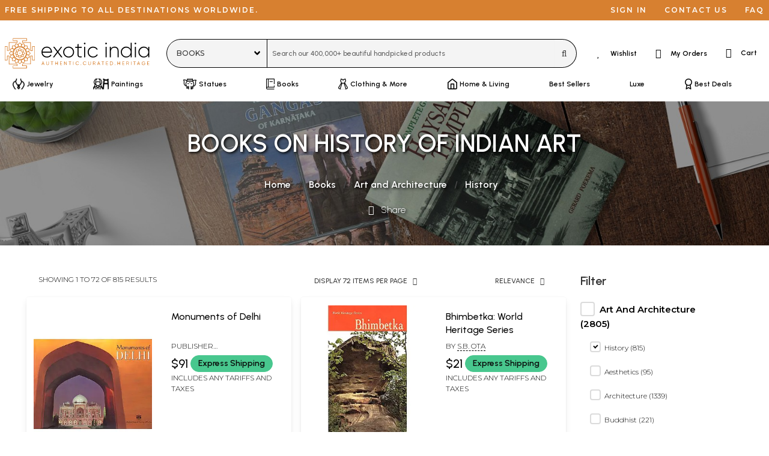

--- FILE ---
content_type: text/html; charset=UTF-8
request_url: https://www.exoticindiaart.com/book/artandarchitecture/history/
body_size: 92271
content:
    <!doctype html>
<html lang="en">
<head>
    <!-- desktop -->
    <script>
    if (window.screen.width < 1024 && 'desktop' != 'tablet' && 'desktop' != 'mobile') {
        if (window.location.search) {
            url_suffix = '&';
        }
        else {
            url_suffix = '?';
        }
        if (window.location.href.indexOf('devicetype=') != -1) {
            window.location.href = window.location.href.replace(/devicetype=[a-z]+\b/,'devicetype=mobile');
        }
        else {
            window.location.href = window.location.href + url_suffix + 'devicetype=mobile';
        }
    }
    if (window.screen.width >= 1024 && 'desktop' == 'mobile' && document.cookie.indexOf('devicetype=mobile') != -1) {
        document.cookie = 'devicetype=mobile;expires=Thu, 01 Jan 1970 00:00:01 GMT;path=/';
        window.location.href = window.location.href.replace(/devicetype=[a-z]+\b/,'');
    }
    original_width = window.screen.width;
    screen.orientation.addEventListener("change", () => {
        if ((original_width < 1024 && window.screen.width >= 1024 && 'desktop' == 'mobile') ||
            (original_width >= 1024 && window.screen.width < 1024 && 'desktop' != 'mobile' && 'desktop' != 'tablet')) {
            document.cookie = 'devicetype=mobile;expires=Thu, 01 Jan 1970 00:00:01 GMT;path=/';
            overlayDiv = document.getElementById("pageOverlay");
            if (typeof overlayDiv !== 'undefined' && overlayDiv !== null) {
                document.getElementById("pageOverlay").innerHTML='<div class="pleaseWait">Please Wait...</div>';
                document.getElementById("pageOverlay").style.display = "block";
            }
            window.location.href = window.location.href.replace(/devicetype=[a-z]+\b/,'');
        }
    });
    </script>
        <title>Buy Books on Indian Art History | Indian Sculpture & Painting Books</title>

    <meta charset="utf-8">
    <meta name="viewport" content="width=device-width, initial-scale=1.0">
    <meta http-equiv="x-ua-compatible" content="ie=edge">
    <meta name="msapplication-TileColor" content="#000000">
    <meta name="theme-color" content="#000000">
    <meta name="apple-mobile-web-app-capable" content="yes">
    <meta name="apple-mobile-web-app-status-bar-style" content="#000000">
    <meta name="p:domain_verify" content="3b52c1356b0feeff2addbe0abcf6848e"/>
    <meta name="msapplication-config" content="browserconfig.xml" />

    <!-- For Android -->
    <link rel="alternate" href="android-app://com.exoticindia/https/www.exoticindia.com" />
    <link rel="alternate" href="android-app://com.exoticindia/https/www.exoticindiaart.com" />

    <!-- For iOS -->
    <meta property="al:ios:url" content="successglobal://exoticindia" />
    <meta property="al:ios:app_store_id" content="id1564726273" />
    <meta property="al:ios:app_name" content="Exotic India" />
    <meta property="al:web:should_fallback" content="false" />
        
    <meta name="description" content="Explore an extensive collection of books on Indian art history, including sculpture and painting. Perfect for scholars and art lovers. Shop now for expert insights!">
    <meta name="keywords" content="Books on History of Indian Art, Buy Books on Indian Art History, History of Indian Art Books Online, Best Books on Indian Art History, Indian Art History and Culture Books, Books on Ancient Indian Art History, Explore Indian Art History Books, Top Books on History of Indian Art, Learn History of Indian Art, Indian Art and Heritage Books, Indian Art Evolution Books, Indian Art History for Scholars, Indian Art History Resources, Books on Traditional Indian Art History, Indian Art History and Iconography, Books on Art Movements in India, History of Indian Sculpture and Painting Books, Indian Art History for Art Lovers">

            <meta property="og:type" content="website" />
        <meta property="og:title" content="Buy Books on Indian Art History | Indian Sculpture &amp; Painting Books" />
        <meta property="og:description" content="Explore an extensive collection of books on Indian art history, including sculpture and painting. Perfect for scholars and art lovers. Shop now for expert insights!" />
        <meta property="og:url" content="https://www.exoticindiaart.com/book/artandarchitecture/history/" />
        <meta property="og:image" content="https://www.exoticindiaart.com/books/nac294.webp" />
    <meta property="fb:app_id" content="795276728602458" />
    <meta name="twitter:card" content="summary_large_image" />
    <meta name="twitter:site" content="@exoticindiaart" />

    <link rel="canonical" href="https://www.exoticindiaart.com/book/artandarchitecture/history/">

    <!--<link rel="manifest" href="/manifest.json">
    <link rel="Shortcut Icon" href="/favicon.ico"> -->        

    <link rel="manifest" href="/images/manifest.webmanifest">
    <link rel="icon" href="/images/logo-favicon.ico" sizes="32x32">
    <!--<link rel="icon" href="/images/logo-favicon.svg" type="image/svg+xml">-->
    <link rel="icon" href="data:image/svg+xml,%3Csvg version='1.1' id='Layer_1' xmlns='http://www.w3.org/2000/svg' x='0' y='0' viewBox='0 0 103.1 102.6' style='enable-background:new 0 0 103.1 102.6' xml:space='preserve'%3E%3Cstyle%3E.st0%7Bfill:%23d06706%7D%3Cpath class='st0' d='M72.7 98.9H30c-.5 0-.7-.3-.7-.7v-7.3c0-.5.3-.7.7-.7h12.4v-4.1h-25c-.5 0-.7-.3-.7-.7V60h-4.2v12.5c0 .5-.3.7-.7.7H4.4c-.5 0-.7-.3-.7-.7V29.8c0-.5.3-.7.7-.7h7.3c.5 0 .7.3.7.7v12.5h4.1V17.2c0-.5.3-.7.7-.7h25v-4.1H30c-.5 0-.7-.3-.7-.7V4.4c0-.5.3-.7.7-.7h42.7c.5 0 .7.3.7.7v7.3c0 .5-.3.7-.7.7H60.1v4.1h25.1c.5 0 .7.3.7.7v25.1H90V29.8c0-.5.3-.7.7-.7H98c.5 0 .7.3.7.7v42.7c0 .5-.3.7-.7.7h-7.3c-.5 0-.7-.3-.7-.7V60h-4v25.1c0 .5-.3.7-.7.7H60.1V90h12.5c.5 0 .7.3.7.7V98c0 .6-.3.9-.6.9zm-42.1-1.5h41.2v-6H59.5c-.5 0-.7-.3-.7-.7v-5.6c0-.5.3-.7.7-.7h25.1V59.3c0-.5.3-.7.7-.7h5.6c.5 0 .7.3.7.7v12.5h6V30.5h-6V43c0 .5-.3.7-.7.7h-5.6c-.5 0-.7-.3-.7-.7V17.9H59.5c-.5 0-.7-.3-.7-.7v-5.6c0-.5.3-.7.7-.7H72v-6H30.6v5.9h12.5c.5 0 .7.3.7.7v5.6c0 .5-.3.7-.7.7H18v25.1c0 .5-.3.7-.7.7h-5.6c-.5 0-.7-.3-.7-.7V30.5H5v41.2h6V59.3c0-.5.3-.7.7-.7h5.6c.5 0 .7.3.7.7v25.1h25.1c.5 0 .7.3.7.7v5.6c0 .5-.3.7-.7.7H30.6v6z'/%3E%3Cpath class='st0' d='M51.3 72c-11.5 0-20.8-9.3-20.8-20.8s9.3-20.8 20.8-20.8 20.8 9.3 20.8 20.8S62.8 72 51.3 72zm0-40.2C40.6 31.8 32 40.5 32 51.1s8.6 19.4 19.3 19.4 19.3-8.7 19.3-19.3-8.7-19.4-19.3-19.4z'/%3E%3Cpath class='st0' d='M55.2 31.8h-.1c-.5-.1-.7-.5-.6-.9l1.5-7.5-4.7-4.4-4.7 4.4 1.5 7.5c.1.5-.2.8-.6.9-.5.1-.8-.2-.9-.6l-1.5-7.8c0-.2 0-.5.2-.7l5.5-5.1c.2-.2.7-.2 1 0l5.5 5.1c.2.1.2.5.2.7L56 31.2c-.1.4-.4.6-.8.6z'/%3E%3Cpath class='st0' d='M52.3 31.9c-.3 0-.6-.2-.7-.5l-.5-1-.3 1c-.1.3-.6.6-.9.5-.3-.1-.6-.6-.5-.9l1.1-2.9c.1-.2.3-.5.7-.5.3 0 .6.2.7.5L53 31c.1.3 0 .8-.5.9h-.2zM39.9 34.9c-.2 0-.5-.1-.6-.3l-4.5-6.7c-.1-.2-.1-.5-.1-.7l3.1-6.8c.1-.3.6-.5.9-.3l7 2.6c.2.1.5.3.5.6l1.6 7.8c.1.5-.1.8-.6.9-.3.1-.8-.2-.9-.6L44.9 24l-6-2.2-2.6 5.9 4.1 6.3c.2.3.1.8-.2 1 0-.1-.1-.1-.3-.1z'/%3E%3Cpath class='st0' d='M42.6 33.9c-.5 0-.7-.3-.7-.7l-.1-3.1c0-.3.1-.6.5-.7s.6 0 .8.1l2.2 2.3c.2.3.2.8 0 1-.2.2-.8.2-1 0l-.9-.8v1.1c-.1.4-.4.8-.8.8zM34.3 40.5c-.1 0-.2 0-.5-.1l-6.7-4.5c-.2-.1-.3-.3-.3-.7l.2-7.5c0-.3.3-.7.7-.7l7.5-.2c.3 0 .5.1.7.3l4.5 6.7c.2.3.1.8-.2 1-.3.2-.8.1-1-.2L35 28.3l-6.4.2v6.3l6.3 4.2c.3.2.5.7.2 1-.3.4-.6.5-.8.5z'/%3E%3Cpath class='st0' d='M36.4 38.6c-.2 0-.6-.1-.7-.5l-1.3-2.9c-.1-.2-.1-.6.1-.8s.6-.2.8-.1l2.9 1.3c.3.1.6.6.3 1 0 .4-.5.6-.9.4l-1-.5.5 1c.1.3 0 .8-.3 1-.2.1-.3.1-.4.1zM31.2 47.9h-.1l-7.8-1.6c-.2 0-.5-.2-.6-.5l-2.6-7c-.1-.3 0-.8.3-.9l6.8-3.1c.2-.1.5-.1.7.1l6.7 4.5c.3.2.5.7.2 1-.2.3-.7.5-1 .2l-6.3-4.1-5.9 2.6 2.2 6 7.5 1.5c.3.1.7.5.6.9 0 .1-.3.4-.7.4z'/%3E%3Cpath class='st0' d='M32.4 45.3c-.2 0-.3-.1-.5-.2l-2.3-2.2c-.2-.2-.2-.6-.2-.8s.3-.5.7-.5l3.1.1c.5 0 .7.3.7.8s-.3.7-.7.7H32l.8.8c.3.2.3.7 0 1 0 .2-.2.2-.4.3zM23.4 57.4c-.2 0-.3-.1-.6-.2l-5.2-5.5c-.2-.2-.2-.7 0-1l5.1-5.5c.2-.2.5-.2.7-.2l7.8 1.5c.3.1.7.5.6.9-.1.5-.5.7-.9.6l-7.5-1.5-4.4 4.7 4.4 4.7 7.5-1.5c.3-.1.8.2.9.6.1.5-.2.8-.6.9l-7.8 1.5c.1 0 0 0 0 0z'/%3E%3Cpath class='st0' d='M31.3 53h-.2l-2.9-1.1c-.2-.1-.5-.3-.5-.7s.2-.6.5-.7l2.9-1.1c.3-.1.8 0 .9.5.1.5 0 .8-.5.9l-1 .5 1 .5c.3.1.6.6.5.9-.1.1-.4.3-.7.3zM27.5 67.6c-.1 0-.2 0-.3-.1l-6.8-3.1c-.3-.1-.5-.6-.3-.9l2.6-7c.1-.2.3-.5.6-.5l7.8-1.6c.3-.1.8.1.9.6.1.5-.2.8-.6.9L24 57.4l-2.2 6 5.9 2.6 6.3-4.1c.3-.2.8-.1 1 .2s.1.8-.2 1L28 67.5c-.1.1-.2.1-.5.1z'/%3E%3Cpath class='st0' d='M30.2 60.6c-.3 0-.6-.2-.7-.5-.1-.2 0-.6.2-.8l2.3-2.2c.3-.2.8-.2 1 0 .2.3.2.8 0 1l-.7.9h1.1c.5 0 .8.3.8.7 0 .5-.3.7-.7.8l-3.3.1zM35.5 75.5l-7.5-.2c-.3 0-.7-.3-.7-.7L27 67c0-.2.1-.5.3-.7l6.7-4.5c.3-.2.8-.1 1 .2s.1.8-.2 1l-6.3 4.2.2 6.4 6.4.2 4.2-6.3c.2-.3.7-.5 1-.2.3.2.5.7.2 1L36 75.2c-.1.2-.3.3-.5.3z'/%3E%3Cpath class='st0' d='M35.1 68.1c-.2 0-.3-.1-.6-.2-.2-.2-.2-.6-.1-.8l1.3-2.9c.1-.3.6-.6.9-.3.3.1.6.6.3 1l-.3 1 1-.5c.3-.1.8 0 .9.3s0 .8-.3 1L35.3 68c.1.1-.1.1-.2.1zM38.7 82.4c-.2 0-.6-.1-.7-.5l-3.1-6.8c-.1-.2-.1-.5.1-.7l4.4-6.7c.2-.3.7-.5 1-.2.3.2.5.7.2 1l-4.2 6.3 2.6 5.9 6-2.2 1.5-7.5c.1-.5.5-.7.9-.6.5.1.7.5.6.9L46.4 79c0 .2-.2.5-.5.6l-7 2.6c-.1.2-.2.2-.2.2z'/%3E%3Cpath class='st0' d='M42.5 73c-.1 0-.2 0-.2-.1-.2-.1-.5-.5-.5-.7l.1-3.1c0-.5.3-.7.7-.7.5 0 .7.3.7.8v1.1l.8-.8c.2-.3.8-.3 1 0 .3.2.3.7 0 1L43 72.8c-.1.1-.3.2-.5.2zM51.3 84.9c-.2 0-.3-.1-.5-.2l-5.5-5.1c-.2-.1-.2-.5-.2-.7l1.5-7.8c.1-.5.5-.7.9-.6.5.1.7.5.6.9L46.6 79l4.7 4.4L56 79l-1.5-7.5c-.1-.5.2-.8.6-.9.3-.1.8.2.9.6l1.5 7.8c0 .2 0 .5-.2.7l-5.5 5.1c-.1 0-.4.1-.5.1z'/%3E%3Cpath class='st0' d='M51.3 74.7c-.3 0-.6-.2-.7-.5l-1.1-2.9c-.1-.3 0-.8.5-.9.3-.1.8 0 .9.5l.5 1 .5-1c.1-.3.6-.6.9-.5s.6.6.5.9l-1.3 3c-.1.3-.5.4-.7.4zM63.9 82.4h-.2l-7-2.6c-.2-.1-.5-.3-.5-.6l-1.6-7.8c-.1-.5.1-.8.6-.9.5-.1.8.1.9.6l1.5 7.5 6 2.2 2.6-5.9-4.1-6.3c-.2-.3-.1-.8.2-1 .3-.2.8-.1 1 .2l4.5 6.7c.1.2.1.5.1.7l-3.4 6.9c-.1.1-.3.3-.6.3z'/%3E%3Cpath class='st0' d='M60 73c-.2 0-.3-.1-.6-.2l-2.2-2.3c-.2-.3-.2-.8 0-1 .2-.2.8-.2 1 0l.8.8v-1.1c0-.5.3-.7.7-.8.5 0 .7.3.8.7l.1 3.1c0 .3-.1.6-.5.7.2.1 0 .1-.1.1zM67.1 75.5c-.2 0-.5-.1-.6-.3L62 68.5c-.2-.3-.1-.8.2-1 .3-.2.8-.1 1 .2l4.2 6.3 6.4-.2.2-6.4-6-4.3c-.3-.2-.5-.7-.2-1 .2-.3.7-.5 1-.2l6.7 4.5c.2.1.3.3.3.7l-.2 7.5c0 .3-.3.7-.7.7l-7.8.2z'/%3E%3Cpath class='st0' d='M67.4 68.1c-.1 0-.2 0-.3-.1l-2.9-1.3c-.3-.1-.6-.6-.3-1 .1-.3.6-.6 1-.3l1 .5-.3-1c-.1-.3 0-.8.3-1 .3-.1.8 0 1 .3l1.3 2.9c.1.2.1.6-.1.8-.3 0-.5.2-.7.2zM75 67.6c-.1 0-.2 0-.5-.1L67.8 63c-.3-.2-.5-.7-.2-1 .2-.3.7-.5 1-.2l6.3 4.1 5.9-2.6-2.2-6-7.5-1.5c-.5-.1-.7-.5-.6-.9.1-.5.5-.7.9-.6l7.8 1.6c.2 0 .5.2.6.5l2.6 7c.1.3 0 .8-.3.9l-6.8 3.1c-.1.2-.2.2-.3.2z'/%3E%3Cpath class='st0' d='M72.4 60.6h-3.1c-.5 0-.7-.3-.7-.8s.3-.7.7-.7h1.1l-.8-.8c-.3-.2-.3-.7 0-1 .2-.3.7-.3 1 0l2.2 2.2c.2.2.2.6.1.8.1.2-.2.4-.5.3zM79.2 57.4h-.1l-7.8-1.5c-.5-.1-.7-.5-.6-.9.1-.5.5-.7.9-.6l7.5 1.5 4.4-4.7-4.4-4.7-7.5 1.5c-.3.1-.8-.2-.9-.6-.1-.5.2-.8.6-.9l7.8-1.5c.2 0 .5 0 .7.2l5.1 5.5c.2.2.2.7 0 1l-5.2 5.4c-.2.2-.3.3-.5.3z'/%3E%3Cpath class='st0' d='M71.3 53c-.3 0-.6-.2-.7-.5-.1-.3 0-.8.5-.9l1-.5-1-.5c-.3-.1-.6-.6-.5-.9.1-.3.6-.6.9-.5l2.9 1.1c.2.1.5.3.5.7s-.2.6-.5.7L71.5 53h-.2zM71.3 47.9c-.3 0-.7-.2-.7-.6-.1-.5.1-.8.6-.9l7.5-1.5 2.2-6-5.9-2.6-6.3 4.1c-.3.2-.8.1-1-.2s-.1-.8.2-1l6.7-4.5c.2-.1.5-.1.7-.1l6.8 3.1c.3.1.5.6.3.9l-2.6 7c-.1.2-.3.5-.6.5l-7.8 1.6c0 .2 0 .2-.1.2z'/%3E%3Cpath class='st0' d='M70.1 45.2c-.2 0-.3-.1-.6-.2-.2-.3-.2-.8 0-1l.8-.8h-1.1c-.3 0-.7-.3-.8-.7 0-.5.3-.7.7-.8l3.1-.1c.2 0 .6.1.7.5s0 .6-.1.8L70.5 45c0 .2-.1.2-.4.2zM68.3 40.5c-.2 0-.5-.1-.6-.3-.2-.3-.1-.8.2-1l6.3-4.2-.3-6.3-6.4-.2-4.2 6.3c-.2.3-.7.5-1 .2-.3-.2-.5-.7-.2-1l4.5-6.7c.1-.2.3-.3.7-.3l7.5.2c.3 0 .7.3.7.7l.2 7.5c0 .2-.1.5-.3.7l-6.7 4.5c-.2-.1-.3-.1-.4-.1z'/%3E%3Cpath class='st0' d='M66.1 38.6c-.1 0-.2 0-.3-.1-.3-.1-.6-.6-.3-1l.5-1-1 .5c-.3.1-.8 0-1-.3-.1-.3 0-.8.3-1l2.9-1.3c.2-.1.6-.1.8.1.2.2.2.6.1.8L66.7 38c0 .3-.2.6-.6.6zM62.6 34.9c-.1 0-.2 0-.5-.1-.3-.2-.5-.7-.2-1l4.1-6.3-2.6-5.9-6 2.2-1.5 7.5c-.1.5-.5.7-.9.6-.5-.1-.7-.5-.6-.9l1.6-7.8c0-.2.2-.5.5-.6l7.1-2.5c.3-.1.8 0 .9.3l3.1 6.8c.1.2.1.5-.1.7L63 34.4c0 .4-.2.5-.4.5z'/%3E%3Cpath class='st0' d='M59.9 33.9c-.5 0-.8-.3-.8-.8V32l-.8.8c-.2.3-.7.3-1 0s-.3-.7 0-1l2.2-2.2c.2-.2.6-.2.8-.1.2.1.5.5.5.7l-.1 3.1c0 .2-.3.6-.8.6zM51.3 67.6c-.2 0-.3-.1-.6-.2L46.4 63h-6.2c-.5 0-.7-.3-.7-.7v-6.2l-4.4-4.4c-.2-.2-.2-.8 0-1l4.4-4.4v-6.2c0-.5.3-.7.7-.7h6.2l4.4-4.4c.2-.2.8-.2 1 0l4.4 4.4h6.3c.5 0 .7.3.7.7v6.2l4.4 4.4c.2.2.2.8 0 1l-4.4 4.4v6.2c0 .5-.3.7-.7.7h-6.2l-4.4 4.4c-.2.2-.5.2-.6.2zM47.4 62l3.9 3.9 3.9-3.9.3-.3c.2-.1.5-.1.7 0h5.5v-5.4c-.1-.2-.1-.5-.1-.7 0-.2.2-.3.5-.5l3.9-3.9-3.9-3.9-.3-.3c-.1-.2-.1-.5 0-.7v-5.5h-5.4c-.2.1-.5.1-.7.1-.2 0-.3-.2-.5-.5l-3.9-3.9-3.9 3.9-.3.3c-.2.1-.5.1-.6 0H41v6.1c-.1.2-.2.3-.5.5l-3.9 3.9 3.9 3.9.3.3c.1.2.1.5 0 .7v5.5h5.5c.1-.1.3-.1.5 0 .3 0 .5.1.6.4zm3.9-1.6c-1.3 0-2.4-.2-3.6-.7-2.2-.9-4-2.8-4.9-4.9-.5-1.1-.7-2.3-.7-3.6s.2-2.4.7-3.6c.9-2.2 2.8-4 4.9-4.9 2.2-.9 4.8-.9 7 0s4 2.8 4.9 4.9c.5 1.1.7 2.3.7 3.6s-.2 2.4-.7 3.6c-.9 2.2-2.8 4-4.9 4.9-1 .4-2.1.7-3.4.7zm0-17c-1 0-2.1.2-3 .6-1.8.8-3.4 2.3-4.1 4.1-.3.9-.6 2-.6 3s.2 2.1.6 3c.8 1.8 2.3 3.4 4.1 4.1 1.8.8 4.1.8 5.9 0 1.8-.8 3.4-2.3 4.1-4.1.3-.9.6-2 .6-3s-.2-2.1-.6-3c-.8-1.8-2.3-3.4-4.1-4.1-.9-.4-1.9-.6-2.9-.6z'/%3E%3Cpath class='st0' d='M55.8 62.9c-.2 0-.6-.1-.7-.5l-1.3-3.2c-.1-.3 0-.8.5-.9.3-.1.8 0 .9.5l1.3 3.2c.1.3 0 .8-.5.9h-.2zM48 44.1c-.2 0-.6-.1-.7-.5L46 40.4c-.1-.3 0-.8.5-.9.3-.1.8 0 .9.5l1.3 3.2c.1.3 0 .8-.5.9H48zM46.7 62.9c-.1 0-.2 0-.2-.1-.3-.1-.6-.6-.5-.9l1.3-3.2c.1-.3.6-.6.9-.5.3.1.6.6.5.9l-1.3 3.3c-.1.4-.5.5-.7.5zM54.5 44.1c-.1 0-.2 0-.2-.1-.3-.1-.6-.6-.5-.9l1.3-3.2c.1-.3.6-.6.9-.5.3.1.6.6.5.9l-1.3 3.2c-.1.5-.4.6-.7.6zM40.3 56.5c-.2 0-.6-.1-.7-.5-.1-.3 0-.8.5-.9l3.2-1.3c.3-.1.8 0 .9.5.1.3 0 .8-.5.9l-3.2 1.3h-.2zM59.1 48.7c-.2 0-.6-.1-.7-.5-.1-.3 0-.8.5-.9l3.2-1.3c.3-.1.8 0 .9.5.1.3 0 .8-.5.9l-3.2 1.3h-.2zM43.5 48.7c-.1 0-.2 0-.2-.1l-3.2-1.3c-.3-.1-.6-.6-.5-.9.1-.3.6-.6.9-.5l3.2 1.3c.3.1.6.6.5.9-.2.3-.5.6-.7.6zM62.3 56.5c-.1 0-.2 0-.2-.1l-3.2-1.3c-.3-.1-.6-.6-.5-.9.1-.3.6-.6.9-.5l3.2 1.3c.3.1.6.6.5.9s-.4.6-.7.6zM51.3 52.4c-.7 0-1.3-.6-1.3-1.3s.6-1.3 1.3-1.3 1.3.6 1.3 1.3-.6 1.3-1.3 1.3zm0-1.4c-.1 0-.2.1-.2.2 0 .2.5.2.5 0-.2-.1-.2-.2-.3-.2z'/%3E%3C/svg%3E" type="image/svg+xml">
    <link rel="apple-touch-icon" href="/images/logo-favicon-180.png">

    <script>
        const shareData={
            title: 'Buy Books on Indian Art History | Indian Sculpture & Painting Books',
            url: 'https://www.exoticindiaart.com/book/artandarchitecture/history/'
        };
        window.dataLayer = window.dataLayer || [];
        window.dataLayer.push({
            'pixel_hide' : false,
            'region' : 'us',
            'groupname' : 'book',
            'itemcode' : '',
            'campaign_tracker' : ''
        });
    </script>
        <script>
        window.fera = window.fera || [];
        window.fera.push('setShopper', {
            customer_id: "69701ae21d8108.70613429"
        });
    </script>
        <script>
        var thankyou_page=0;
    </script>
            <style>
        .awesomplete .visually-hidden{position:absolute;clip:rect(0,0,0,0);}@charset "UTF-8";@import url(https://fonts.googleapis.com/css2?family=Montserrat:wght@300;500;600;700&family=Urbanist:wght@300;500;600;700&display=swap);.button,.input,.pagination-next,.select select{-moz-appearance:none;-webkit-appearance:none;align-items:center;border:1px solid transparent;border-radius:4px;box-shadow:none;display:inline-flex;font-size:1rem;height:2.5em;justify-content:flex-start;line-height:1.5;padding-bottom:calc(.5em - 1px);padding-left:calc(.75em - 1px);padding-right:calc(.75em - 1px);padding-top:calc(.5em - 1px);position:relative;vertical-align:top}.breadcrumb,.button,.pagination-next{-webkit-touch-callout:none}.select:not(.is-multiple):not(.is-loading)::after{border:3px solid transparent;border-radius:2px;border-right:0;border-top:0;content:" ";display:block;height:.625em;margin-top:-.4375em;position:absolute;top:50%;transform:rotate(-45deg);transform-origin:center;width:.625em}.block:not(:last-child),.box:not(:last-child),.breadcrumb:not(:last-child),.title:not(:last-child){margin-bottom:1.5rem}.delete{-webkit-touch-callout:none;-moz-appearance:none;-webkit-appearance:none;background-color:rgba(10,10,10,.2);border:0;border-radius:9999px;display:inline-block;flex-grow:0;flex-shrink:0;font-size:0;height:20px;max-height:20px;max-width:20px;min-height:20px;min-width:20px;outline:0;position:relative;vertical-align:top;width:20px}.delete::after,.delete::before{background-color:#fff;content:"";display:block;left:50%;position:absolute;top:50%;transform:translateX(-50%) translateY(-50%) rotate(45deg);transform-origin:center center}.delete::before{height:2px;width:50%}.delete::after{height:50%;width:2px}.modal,.modal-background{bottom:0;left:0;position:absolute;right:0;top:0}body,h1,html,iframe,li,p,textarea,ul{margin:0;padding:0}h1{font-size:100%;font-weight:400}ul{list-style:none}button,input,select,textarea{margin:0}html{box-sizing:border-box}*,::after,::before{box-sizing:inherit}iframe{border:0}html{background-color:#fff;font-size:16px;-moz-osx-font-smoothing:grayscale;-webkit-font-smoothing:antialiased;min-width:300px;overflow-x:hidden;overflow-y:scroll;text-rendering:optimizeLegibility;text-size-adjust:100%}footer,header,section{display:block}body,button,input,select,textarea{font-family:Urbanist,sans-serif}body{color:#000;font-size:1em;font-weight:300;line-height:1.5}a{color:#000;text-decoration:none}img{height:auto;max-width:100%}input[type=checkbox]{vertical-align:baseline}span{font-style:inherit;font-weight:inherit}.box{background-color:#fff;border-radius:6px;box-shadow:0 .5em 1em -.125em rgba(10,10,10,.1),0 0 0 1px rgba(10,10,10,.02);color:#000;display:block;padding:1.25rem}.button{background-color:#fff;border-color:#dbdbdb;border-width:1px;color:#353535;justify-content:center;padding-bottom:calc(.5em - 1px);padding-left:1em;padding-right:1em;padding-top:calc(.5em - 1px);text-align:center;white-space:nowrap}.button .icon,.button .icon.is-small{height:1.5em;width:1.5em}.button .icon:last-child:not(:first-child){margin-left:.25em;margin-right:calc(-.5em - 1px)}.button.is-black{background-color:#0a0a0a;border-color:transparent;color:#fff}.button.is-dark{background-color:#353535;border-color:transparent;color:#fff}.button.is-small{font-size:.75rem}.button.is-small:not(.is-rounded){border-radius:2px}.button.is-rounded{border-radius:9999px;padding-left:calc(1em+.25em);padding-right:calc(1em+.25em)}.container{flex-grow:1;margin:0 auto;position:relative;width:auto}@media screen and (min-width:1024px){.container{max-width:960px}}@media screen and (min-width:1216px){.container:not(.is-max-desktop){max-width:1152px}}@media screen and (min-width:1408px){.container:not(.is-max-desktop):not(.is-max-widescreen){max-width:1344px}}.icon{align-items:center;display:inline-flex;justify-content:center;height:1.5rem;width:1.5rem}.icon.is-small{height:1rem;width:1rem}.icon-text{align-items:flex-start;color:inherit;display:inline-flex;flex-wrap:wrap;line-height:1.5rem;vertical-align:top}.image{display:block;position:relative}.image img{display:block;height:auto;width:100%}.title{word-break:break-word}.title span{font-weight:inherit}.title{color:#353535;font-size:2rem;font-weight:600;line-height:1.125}.title.is-4{font-size:1.5rem}.title.is-5{font-size:1.25rem}.title.is-6{font-size:1rem}.input,.select select{background-color:#fff;border-color:#dbdbdb;border-radius:4px;color:#353535}.input::-moz-placeholder,.select select::-moz-placeholder{color:rgba(54,54,54,.3)}.input::-webkit-input-placeholder,.select select::-webkit-input-placeholder{color:rgba(54,54,54,.3)}.input:-moz-placeholder,.select select:-moz-placeholder{color:rgba(54,54,54,.3)}.input:-ms-input-placeholder,.select select:-ms-input-placeholder{color:rgba(54,54,54,.3)}.input{box-shadow:inset 0 .0625em .125em rgba(10,10,10,.05);max-width:100%;width:100%}.is-small.input{border-radius:2px;font-size:.75rem}.select{display:inline-block;max-width:100%;position:relative;vertical-align:top}.select:not(.is-multiple){height:2.5em}.select:not(.is-multiple):not(.is-loading)::after{border-color:#000;right:1.125em;z-index:4}.select select{display:block;font-size:1em;max-width:100%;outline:0}.select select::-ms-expand{display:none}.select select:not([multiple]){padding-right:2.5em}.select.is-black:not(:hover)::after{border-color:#0a0a0a}.select.is-black select{border-color:#0a0a0a}.select.is-small{border-radius:2px;font-size:.75rem}.field:not(:last-child){margin-bottom:.75rem}.field.has-addons{display:flex;justify-content:flex-start}.field.has-addons .control:not(:last-child){margin-right:-1px}.field.has-addons .control:not(:first-child):not(:last-child) .input{border-radius:0}.field.has-addons .control:first-child:not(:only-child) .select select{border-bottom-right-radius:0;border-top-right-radius:0}.field.has-addons .control:last-child:not(:only-child) .button{border-bottom-left-radius:0;border-top-left-radius:0}.control{box-sizing:border-box;clear:both;font-size:1rem;position:relative;text-align:inherit}.breadcrumb{font-size:1rem;white-space:nowrap}.breadcrumb a{align-items:center;color:#000;display:flex;justify-content:center;padding:0 .75em}.breadcrumb li{align-items:center;display:flex}.breadcrumb li:first-child a{padding-left:0}.breadcrumb li+li::before{color:#b5b5b5;content:"/"}.breadcrumb ul{align-items:flex-start;display:flex;flex-wrap:wrap;justify-content:flex-start}.card{background-color:#fff;border-radius:.25rem;box-shadow:0 .5em 1em -.125em rgba(10,10,10,.1),0 0 0 1px rgba(10,10,10,.02);color:#000;max-width:100%;position:relative}.dropdown{display:inline-flex;position:relative;vertical-align:top}.dropdown.is-right .dropdown-menu{left:auto;right:0}.dropdown-menu{display:none;left:0;min-width:12rem;padding-top:4px;position:absolute;top:100%;z-index:20}.dropdown-content{background-color:#fff;border-radius:4px;box-shadow:0 .5em 1em -.125em rgba(10,10,10,.1),0 0 0 1px rgba(10,10,10,.02);padding-bottom:.5rem;padding-top:.5rem}.dropdown-item{color:#000;display:block;font-size:.875rem;line-height:1.5;padding:.375rem 1rem;position:relative}a.dropdown-item{padding-right:3rem;text-align:inherit;white-space:nowrap;width:100%}.modal{align-items:center;display:none;flex-direction:column;justify-content:center;overflow:hidden;position:fixed;z-index:40}.modal-background{background-color:rgba(10,10,10,.86)}.modal-card,.modal-content{margin:0 20px;max-height:calc(100vh - 160px);overflow:auto;position:relative;width:100%}@media screen and (min-width:769px){.modal-card,.modal-content{margin:0 auto;max-height:calc(100vh - 40px);width:640px}}.modal-card{display:flex;flex-direction:column;max-height:calc(100vh - 40px);overflow:hidden;-ms-overflow-y:visible}.modal-card-foot,.modal-card-head{align-items:center;background-color:#f4f4f4;display:flex;flex-shrink:0;justify-content:flex-start;padding:20px;position:relative}.modal-card-head{border-bottom:1px solid #dbdbdb;border-top-left-radius:6px;border-top-right-radius:6px}.modal-card-title{color:#353535;flex-grow:1;flex-shrink:0;font-size:1.5rem;line-height:1}.modal-card-foot{border-bottom-left-radius:6px;border-bottom-right-radius:6px;border-top:1px solid #dbdbdb}.modal-card-foot .button:not(:last-child){margin-right:.5em}.modal-card-body{-webkit-overflow-scrolling:touch;background-color:#fff;flex-grow:1;flex-shrink:1;overflow:auto;padding:20px}.navbar{background-color:#fff;min-height:3.25rem;position:relative;z-index:30}.navbar-brand{align-items:stretch;display:flex;flex-shrink:0;min-height:3.25rem}.navbar-menu{display:none}.navbar-item,.navbar-link{color:#000;display:block;line-height:1.5;padding:.5rem .75rem;position:relative}.navbar-item{flex-grow:0;flex-shrink:0}.navbar-item img{max-height:1.75rem}.navbar-item.has-dropdown{padding:0}.navbar-dropdown{font-size:.875rem;padding-bottom:.5rem;padding-top:.5rem}@media screen and (max-width:1023px){.navbar-brand .navbar-item{align-items:center;display:flex}.navbar-link::after{display:none}.navbar-menu{background-color:#fff;box-shadow:0 8px 16px rgba(10,10,10,.1);padding:.5rem 0}.columns.is-variable.is-1-touch{--columnGap:.25rem}}@media screen and (min-width:1024px){.navbar,.navbar-end,.navbar-menu,.navbar-start{align-items:stretch;display:flex}.navbar{min-height:3.25rem}.navbar-item,.navbar-link{align-items:center;display:flex}.navbar-item.has-dropdown{align-items:stretch}.navbar-menu{flex-grow:1;flex-shrink:0}.navbar-start{justify-content:flex-start;margin-right:auto}.navbar-end{justify-content:flex-end;margin-left:auto}.navbar-dropdown{background-color:#fff;border-bottom-left-radius:6px;border-bottom-right-radius:6px;border-top:2px solid #dbdbdb;box-shadow:0 8px 8px rgba(10,10,10,.1);display:none;font-size:.875rem;left:0;min-width:100%;position:absolute;top:100%;z-index:20}}.pagination{font-size:1rem;margin:-.25rem}.pagination{align-items:center;display:flex;justify-content:center;text-align:center}.pagination-next{font-size:1em;justify-content:center;margin:.25rem;padding-left:.5em;padding-right:.5em;text-align:center}.pagination-next{border-color:#dbdbdb;color:#353535;min-width:2.5em}.pagination-next{padding-left:.75em;padding-right:.75em;white-space:nowrap}@media screen and (max-width:768px){.pagination{flex-wrap:wrap}.pagination-next{flex-grow:1;flex-shrink:1}}@media screen and (min-width:769px),print{.pagination-next{margin-bottom:0;margin-top:0}.pagination-next{order:3}.pagination{justify-content:space-between;margin-bottom:0;margin-top:0}}.column{display:block;flex-basis:0;flex-grow:1;flex-shrink:1;padding:.75rem}.columns.is-mobile>.column.is-half{flex:none;width:50%}@media screen and (min-width:769px),print{.column.is-full{flex:none;width:100%}.column.is-half{flex:none;width:50%}.column.is-3{flex:none;width:25%}.column.is-4{flex:none;width:33.33333337%}.column.is-5{flex:none;width:41.66666674%}.columns:not(.is-desktop){display:flex}}@media screen and (min-width:1024px){.column.is-three-quarters-desktop{flex:none;width:75%}}.columns{margin-left:-.75rem;margin-right:-.75rem;margin-top:-.75rem}.columns:last-child{margin-bottom:-.75rem}.columns:not(:last-child){margin-bottom:calc(1.5rem - .75rem)}.columns.is-centered{justify-content:center}.columns.is-gapless{margin-left:0;margin-right:0;margin-top:0}.columns.is-gapless>.column{margin:0;padding:0!important}.columns.is-gapless:last-child{margin-bottom:0}.columns.is-mobile{display:flex}.columns.is-multiline{flex-wrap:wrap}.columns.is-vcentered{align-items:center}.columns.is-variable{--columnGap:.75rem;margin-left:calc(-1 * var(--columnGap));margin-right:calc(-1 * var(--columnGap))}.columns.is-variable>.column{padding-left:var(--columnGap);padding-right:var(--columnGap)}.has-text-white{color:#fff!important}.has-background-white{background-color:#fff!important}.has-text-black{color:#0a0a0a!important}.has-text-dark{color:#353535!important}.has-text-danger{color:#f14668!important}.has-text-grey-darker{color:#353535!important}.has-text-grey-dark{color:#494949!important}.is-flex-wrap-wrap{flex-wrap:wrap!important}.is-justify-content-center{justify-content:center!important}.is-justify-content-space-between{justify-content:space-between!important}.is-align-content-stretch{align-content:stretch!important}.is-align-items-center{align-items:center!important}.is-flex-grow-1{flex-grow:1!important}.is-clearfix::after{clear:both;content:" ";display:table}.is-pulled-right{float:right!important}.is-relative{position:relative!important}.mb-0{margin-bottom:0!important}.mr-1{margin-right:.25rem!important}.ml-1{margin-left:.25rem!important}.mb-2{margin-bottom:.5rem!important}.mb-3{margin-bottom:.75rem!important}.mt-4{margin-top:1rem!important}.mt-5{margin-top:1.5rem!important}.mb-5{margin-bottom:1.5rem!important}.p-0{padding:0!important}.pb-0{padding-bottom:0!important}.py-0{padding-top:0!important;padding-bottom:0!important}.pr-1{padding-right:.25rem!important}.py-1{padding-top:.25rem!important;padding-bottom:.25rem!important}.pr-2{padding-right:.5rem!important}.pl-2{padding-left:.5rem!important}.pr-3{padding-right:.75rem!important}.pb-3{padding-bottom:.75rem!important}.py-3{padding-top:.75rem!important;padding-bottom:.75rem!important}.pr-4{padding-right:1rem!important}.pl-4{padding-left:1rem!important}.pl-5{padding-left:1.5rem!important}.is-size-1{font-size:3rem!important}.is-size-4{font-size:1.5rem!important}.is-size-5{font-size:1.25rem!important}.is-size-6{font-size:1rem!important}.is-size-7{font-size:.75rem!important}.has-text-centered{text-align:center!important}.has-text-right{text-align:right!important}.is-uppercase{text-transform:uppercase!important}.has-text-weight-normal{font-weight:400!important}.has-text-weight-medium{font-weight:500!important}.has-text-weight-semibold{font-weight:600!important}.has-text-weight-bold{font-weight:700!important}.is-family-primary{font-family:Urbanist,sans-serif!important}.is-family-secondary{font-family:Montserrat,sans-serif!important}.is-flex{display:flex!important}.is-hidden{display:none!important}@media screen and (max-width:1023px){.columns.is-variable.is-2-touch{--columnGap:.5rem}.is-size-3-touch{font-size:2rem!important}.is-size-4-touch{font-size:1.5rem!important}.is-size-6-touch{font-size:1rem!important}.is-size-7-touch{font-size:.75rem!important}.is-hidden-touch{display:none!important}}@media screen and (min-width:1024px){.columns.is-variable.is-2-desktop{--columnGap:.5rem}.columns.is-variable.is-5-desktop{--columnGap:1.25rem}.is-size-2-desktop{font-size:2.5rem!important}.is-size-5-desktop{font-size:1.25rem!important}.is-size-6-desktop{font-size:1rem!important}.is-hidden-desktop{display:none!important}}.hero{align-items:stretch;display:flex;flex-direction:column;justify-content:space-between}.section{padding:3rem 1.5rem}@media screen and (min-width:1024px){.section{padding:3rem}}.is-checkradio[type=checkbox]{outline:0;display:inline-block;position:absolute;opacity:0}.is-checkradio[type=checkbox]+label{position:relative;display:initial;vertical-align:middle;margin:.5em;padding:.2rem .5rem .2rem 0;border-radius:4px}.is-checkradio[type=checkbox]+label:first-of-type{margin-left:0}.is-checkradio[type=checkbox]+label::before,.is-checkradio[type=checkbox]+label:before{position:absolute;left:0;top:0;content:'';border:.1rem solid #dbdbdb}.is-checkradio[type=checkbox]+label::after,.is-checkradio[type=checkbox]+label:after{position:absolute;display:none;content:'';top:0}.is-checkradio[type=checkbox]:checked+label::before,.is-checkradio[type=checkbox]:checked+label:before{border:.1rem solid #dbdbdb}.is-checkradio[type=checkbox]:checked+label::before,.is-checkradio[type=checkbox]:checked+label:before{-webkit-animation-name:none;animation-name:none}.is-checkradio[type=checkbox]:checked+label::after,.is-checkradio[type=checkbox]:checked+label:after{display:inline-block}.is-checkradio[type=checkbox]+label::before,.is-checkradio[type=checkbox]+label:before{border-radius:4px}.is-checkradio[type=checkbox]+label::after,.is-checkradio[type=checkbox]+label:after{box-sizing:border-box;-webkit-transform:translateY(0) rotate(45deg);transform:translateY(0) rotate(45deg);border-width:.1rem;border-style:solid;border-color:#00d1b2;border-top:0;border-left:0}.is-checkradio[type=checkbox]+label{font-size:1rem;padding-left:2rem}.is-checkradio[type=checkbox]+label::before,.is-checkradio[type=checkbox]+label:before{width:1.5rem;height:1.5rem}.is-checkradio[type=checkbox]+label::after,.is-checkradio[type=checkbox]+label:after{width:.375rem;height:.6rem;top:.405rem;left:.6rem}.is-checkradio[type=checkbox].is-small+label{font-size:.75rem;padding-left:1.5rem}.is-checkradio[type=checkbox].is-small+label::before,.is-checkradio[type=checkbox].is-small+label:before{width:1.125rem;height:1.125rem}.is-checkradio[type=checkbox].is-small+label::after,.is-checkradio[type=checkbox].is-small+label:after{width:.28125rem;height:.45rem;top:.30375rem;left:.45rem}.is-checkradio[type=checkbox].is-black:checked+label::after,.is-checkradio[type=checkbox].is-black:checked+label:after{border-color:#0a0a0a!important}.fa-brands,.fa-light{-moz-osx-font-smoothing:grayscale;-webkit-font-smoothing:antialiased;display:var(--fa-display,inline-block);font-variant:normal;text-rendering:auto;font-style:normal;line-height:1}.fa-light{font-family:"Font Awesome 6 Pro"}.fa-brands{font-family:"Font Awesome 6 Brands"}.fa-2x{font-size:2em}.fa-lg{vertical-align:-.075em;font-size:1.25em;line-height:.05em}.fa-spin{-webkit-animation-name:fa-spin;animation-name:fa-spin;-webkit-animation-delay:var(--fa-animation-delay,0s);-webkit-animation-delay:var(--fa-animation-delay,0s);animation-delay:var(--fa-animation-delay,0s);-webkit-animation-direction:var(--fa-animation-direction,normal);-webkit-animation-direction:var(--fa-animation-direction,normal);animation-direction:var(--fa-animation-direction,normal);-webkit-animation-duration:var(--fa-animation-duration,2s);-webkit-animation-duration:var(--fa-animation-duration,2s);animation-duration:var(--fa-animation-duration,2s);-webkit-animation-iteration-count:var(--fa-animation-iteration-count,infinite);-webkit-animation-iteration-count:var(--fa-animation-iteration-count,infinite);animation-iteration-count:var(--fa-animation-iteration-count,infinite);-webkit-animation-timing-function:var(--fa-animation-timing,linear);-webkit-animation-timing-function:var(--fa-animation-timing,linear);animation-timing-function:var(--fa-animation-timing,linear)}@media (prefers-reduced-motion:reduce){.fa-spin{-webkit-animation-duration:1ms;animation-duration:1ms;-webkit-animation-iteration-count:1;animation-iteration-count:1;-webkit-animation-delay:-1ms;animation-delay:-1ms}}@-webkit-keyframes fa-spin{0%{-webkit-transform:rotate(0);transform:rotate(0)}to{-webkit-transform:rotate(360deg);transform:rotate(360deg)}}@keyframes fa-spin{0%{-webkit-transform:rotate(0);transform:rotate(0)}to{-webkit-transform:rotate(360deg);transform:rotate(360deg)}}.fa-angle-down:before{content:""}.fa-angle-right:before{content:""}.fa-arrow-right:before{content:""}.fa-bag-shopping:before{content:""}.fa-box-archive:before{content:""}.fa-chevron-left:before{content:""}.fa-chevron-right:before{content:""}.fa-circle-notch:before{content:""}.fa-copy:before{content:""}.fa-envelope:before{content:""}.fa-eye:before{content:""}.fa-heart:before{content:""}.fa-magnifying-glass:before{content:""}.fa-share-nodes:before{content:""}.fa-sliders:before{content:""}.fa-trash-can:before{content:""}.fa-xmark:before{content:""}:host,:root{--fa-style-family-classic:"Font Awesome 6 Pro";--fa-font-light:normal 300 1em/1 "Font Awesome 6 Pro"}@font-face{font-family:"Font Awesome 6 Pro";font-style:normal;font-weight:300;font-display:block;src:url(https://cdn.exoticindia.com/webfonts/fa-light-300.woff2?011) format("woff2"),url(https://cdn.exoticindia.com/webfonts/fa-light-300.ttf?011) format("truetype")}.fa-light{font-weight:300}.fa-brands{font-weight:400}:root{--fa-style-family-brands:"Font Awesome 6 Brands";--fa-font-brands:normal 400 1em/1 "Font Awesome 6 Brands"}:host{--fa-style-family-brands:"Font Awesome 6 Brands";--fa-font-brands:normal 400 1em/1 "Font Awesome 6 Brands"}@font-face{font-family:"Font Awesome 6 Brands";font-style:normal;font-weight:400;font-display:block;src:url(https://cdn.exoticindia.com/webfonts/fa-brands-400.woff2?011) format("woff2"),url(https://cdn.exoticindia.com/webfonts/fa-brands-400.ttf?011) format("truetype")}.fa-cc-amex:before{content:""}.fa-cc-discover:before{content:""}.fa-cc-mastercard:before{content:""}.fa-cc-paypal:before{content:""}.fa-cc-visa:before{content:""}.fa-facebook:before{content:""}.fa-facebook-f:before{content:""}.fa-fedex:before{content:""}.fa-instagram:before{content:""}.fa-linkedin:before{content:""}.fa-pinterest:before{content:""}.fa-pinterest-p:before{content:""}.fa-twitter:before{content:""}.fa-whatsapp:before{content:""}.fa-youtube:before{content:""}body{-webkit-font-smoothing:antialiased}.input::-moz-placeholder,.select select::-moz-placeholder{color:rgba(54,54,54,.8)}.input::-webkit-input-placeholder,.select select::-webkit-input-placeholder{color:rgba(54,54,54,.8)}.input:-moz-placeholder,.select select:-moz-placeholder{color:rgba(54,54,54,.8)}.input:-ms-input-placeholder,.select select:-ms-input-placeholder{color:rgba(54,54,54,.8)}input::-webkit-inner-spin-button,input::-webkit-outer-spin-button{-webkit-appearance:none;margin:0}input[type=number]{-moz-appearance:textfield}a.underlined{border-bottom:1px dashed}.vertical-gap-5{height:5px}.vertical-gap-10{height:10px}.vertical-gap-20{height:20px}.horizontal-divider{border-bottom:1px solid #ccc;margin:0 5%}.ellipsis{display:block;display:-webkit-box;margin:0 auto;line-height:1.4;-webkit-box-orient:vertical;overflow:hidden;text-overflow:ellipsis}.is-ellipsis-1{-webkit-line-clamp:1}.is-ellipsis-2{-webkit-line-clamp:2}.icon{vertical-align:top}.scrollToTopBtn{background:#d06706;color:#fff;opacity:0;width:3rem;height:3rem;border-radius:100%;text-align:center;padding-top:15px;position:fixed;bottom:5%;right:3rem;z-index:10000;transform:translateY(100px);visibility:hidden}.help-block{font-size:.675rem;color:#c00}#pageOverlay{position:fixed;display:none;width:100%;height:100%;top:0;left:0;right:0;bottom:0;background-color:rgba(0,0,0,.8);z-index:1000}.top-bar{position:relative;display:inline-block;width:100%;vertical-align:middle;color:#fff;background-color:#d78030;box-sizing:border-box;z-index:111;padding:.35rem 7rem;margin-bottom:1rem;font-weight:600}.top-bar ul{margin:0;padding:0;float:right}.top-bar ul.left{float:left}.top-bar ul li{display:inline-block;margin-left:1.625rem;line-height:2.125rem;letter-spacing:.11rem;text-transform:uppercase}.top-bar ul.left li{margin-left:0}.top-bar ul li a{color:#fff}.navbar{padding:0 7rem}.navbar-brand .navbar-item{padding-left:0}.navbar.shortheight-navbar{min-height:2.25rem}#navMenuDesktop{width:100%}#navMenuDesktop.navbar{padding:0}#navMenuDesktop .navbar-item .navbar-link{font-size:1.25rem;padding-bottom:0}#navMenuDesktop .navbar-dropdown{width:937px}#navMenuDesktop .mainmenu-column-1{padding-right:0;border-right:2px solid #d3d3d3;position:relative}.mainmenu i{font-weight:600}#navMenuDesktop .mainmenu.category.level-1{font-size:1.25rem;display:flex;align-items:center;padding:.25rem 2rem;margin-bottom:.75rem;font-weight:600}#navMenuDesktop .mainmenu.category.level-2{font-size:.875rem;display:flex;justify-content:space-between;align-items:center;padding:.25rem 2rem;font-weight:600}#navMenuDesktop .mainmenu-subcategory-container{position:absolute;left:100%;width:75%;top:1rem;height:100%;display:none}#navMenuDesktop .mainmenu.category.level-3{font-size:.875rem;padding:.25rem 2rem;font-weight:400}#navMenuDesktop .mainmenu.category.level-3.subcat-title{padding:.5rem 2rem;font-weight:600}#navMenuDesktop .mainmenu-column-3 .menu-image{width:90%}#navMenuDesktop .mainmenu-column-3 .menu-image img{width:100%;max-height:none}#navMenuDesktop .mainmenu-column-3 .menu-image-caption{width:90%;padding:0 1rem}#navMenuDesktop .mainmenu-column-3 .menu-image-caption-1{font-size:.875rem}#navMenuDesktop .mainmenu-column-3 .menu-image-caption-2{font-size:1.25rem;font-weight:600}.mainmenu-level-1 span{background-position:center left;background-repeat:no-repeat}.maincategory-menu-audiovideo{background-image:url(https://cdn.exoticindia.com/images/menuicon-audiovideo.png);padding-left:22px}.maincategory-menu-jewelry{background-image:url(https://cdn.exoticindia.com/images/menuicon-jewelry.png);padding-left:25px}.maincategory-menu-paintings{background-image:url(https://cdn.exoticindia.com/images/menuicon-paintings.png);padding-left:30px}.maincategory-menu-sculptures{background-image:url(https://cdn.exoticindia.com/images/menuicon-sculptures.png);padding-left:26px}.maincategory-menu-book{background-image:url(https://cdn.exoticindia.com/images/menuicon-book.png);padding-left:18px}.maincategory-menu-textiles{background-image:url(https://cdn.exoticindia.com/images/menuicon-textiles.png);padding-left:20px}.maincategory-menu-homeandliving{background-image:url(https://cdn.exoticindia.com/images/menuicon-homeandliving.png);padding-left:20px}.maincategory-menu-bestdeals{background-image:url(https://cdn.exoticindia.com/images/menuicon-bestdeals.png);padding-left:16px}.navbar-item{padding:1.25rem .75rem}#navMenuDesktop a.navbar-item{padding-top:.25rem}.navbar-item.brand{width:15.8125rem;height:4.8125rem}.navbar-item span.icon-text{margin-left:.5rem}.navbar-end .navbar-item{text-transform:none}.navbar-end i.fa-light{font-size:1.75rem}.rounded-button{background:#000;color:#fff;vertical-align:middle;font-size:1rem;font-weight:600;line-height:2.1em;margin:0;padding:5px 70px;border-radius:24px;border:1px solid transparent}.select.roundborder select{border-radius:40px}.control.roundborder button{border-radius:40px;border-color:#000}.modal-card{width:auto;min-width:400px}.shareslideoutcontainer{background:#fff;border:1px solid #fff;border-radius:.5rem;padding:.5rem;box-shadow:2px 2px 10px rgb(0 0 0 / 30%)}.shareslideoutcontainer .sharebyemailcontainer{color:#3a3a3a;padding-top:4px;text-align:left}.shareslideoutcontainer .sharebyemailcontainer a{color:#3a3a3a}.shareslideoutcontainer .sharebyemailcontainer a .icon-text{font-size:.875rem;font-weight:400}.standard-form .field{margin-bottom:60px}.standard-form .field label:not(.radio){display:block;font-weight:500;color:#000;margin-bottom:5px;font-size:16px}.standard-form .field input,.standard-form .field textarea{width:100%;height:40px;padding:0 10px;font-size:14px;border:0;border-bottom:1px solid #ccc;color:#000;resize:none}.standard-form .field textarea{height:90px}.standard-form .field input,.standard-form .field textarea{border-bottom:1px solid #000;outline:0}#desktopSearchBar{z-index:40}#desktopSearchBar select[name=groups]{border-color:#000}#desktopSearchBar input[name=q]{width:100%;border-color:#000}#desktopSearchBar .control,#desktopSearchBar .control .button,#desktopSearchBar .control input,#desktopSearchBar .control select,#desktopSearchBar .navbar-end{font-size:1rem}#desktopSearchBar .navbar-start .navbar-item{padding-left:2.5rem}#desktopSearchBar .field button,#desktopSearchBar .field input,#desktopSearchBar .field select{height:3rem;background:#f4f4f4}#desktopSearchBar .field .select{height:3rem}#desktopSearchBar .field select{padding-left:1rem}#desktopSearchBar .field button{border-left-width:0;padding-right:2rem}#desktopSearchBar .shopping-cart a.navbar-item{padding-top:1.625rem;padding-bottom:1.625rem}#desktopSearchBar .cart-dropdown{position:absolute;z-index:99999;top:3rem;right:0;width:25rem;background-color:#fff;text-align:left;box-sizing:border-box;box-shadow:0 5px 5px 0 rgba(0,0,0,.05)}section.mainbody{min-height:25rem}.signin_popup .modal-content{width:1000px;border-radius:1rem}.signin_popup .modal-content .signin_popup_close{position:absolute;right:0;top:0;width:2rem;height:2rem;color:#212121;padding:.5rem;display:-ms-flexbox;display:flex;-ms-flex-pack:center;justify-content:center;-ms-flex-align:center}.signin_popup .modal-content .column.image{line-height:0;text-align:center}.signin_popup .modal-content .signin_popup_text{width:100%;height:100%;padding:3rem}.signin_popup button,.signin_popup input{width:100%;text-align:center;border-width:1px;border-radius:.5rem;height:48px}.signin_popup input{border-color:#979797}.signin_popup button{background-color:#c9a05c;border-color:#c9a05c;color:#fff}nav.breadcrumb{margin-bottom:.5rem!important}.carousel-arrow{z-index:2;position:absolute;top:50%}.carousel-arrow i{color:#565656;font-weight:700}.carousel-arrow.left{left:-2.5rem}.carousel-arrow.right{right:-1rem}section.hero.inside-sale-banner img{width:100%}.browseHelpers{text-transform:uppercase}.browseHelpers .dropdown{padding:0 .375rem;margin-top:-.25rem}.browseHelpers .column.is-pulled-right{text-align:right}.browseHelpers .button{text-transform:uppercase;border-width:0}.productlistingcolumn div.columns div.column{display:flex;flex-direction:column}.product-fullarea{height:100%}.product-imgarea{margin:auto;text-align:center;overflow:hidden;position:relative}.product-actions{width:8rem;opacity:0;position:absolute;bottom:0;right:-8rem}.product-actions li{float:left}span.icon.product-actions-icon{width:2rem;height:2rem;vertical-align:middle}.productlistingrightcolumn{padding-left:2rem}.product-textarea{padding:.5rem}.product-textarea-title{height:2.75rem;margin-bottom:.5rem}.product-textarea-subtitle{margin-bottom:.25rem;height:1.125rem}.product-small-tag{font-size:1rem;background:#ffdaa6;border:1px solid #ffdaa6;border-radius:20px;padding:5px 12px;display:inline-flex;align-items:center;height:28px;line-height:50%;font-weight:600;font-size:.875rem}.product-small-tag .icon-text {white-space:nowrap}.product-small-tag.success{background:#48c78e;border:1px solid #48c78e}.pagination{margin-top:2em}.filtercolumn .b-checkbox{margin-bottom:1em}.filtercolumn .b-checkbox.level-3{padding-left:1em}.filtercolumn .b-checkbox.shift-right.level-2{padding-left:1em}.filtercolumn .b-checkbox.shift-right.level-3{padding-left:2em}.filtercolumn .b-checkbox label{font-size:.875rem;padding-left:2rem;position:relative}.filtercolumn .b-checkbox.level-1 label{font-size:.9375rem;font-weight:600}.filtercolumn .b-checkbox.level-3 label{font-size:.75rem}.filtercolumn .b-checkbox.crowded{margin-bottom:.25em}.filtercolumn .filter-collapse{width:15px;float:left;position:relative;margin-left:-15px;left:-10px;top:-6px}.filtercolumn .filtercategory-more-categories{padding-left:1.25em}.modal{z-index:200}#makeSendShareMailRequest .block{margin-bottom:2.5rem}.footer .footer-content{padding:2rem 0;width:84%;margin:auto}.footer .title{color:#fff;margin-bottom:.5rem}@media screen and (min-width:1024px){.navbar-dropdown{border-bottom-left-radius:.5rem;border-bottom-right-radius:.5rem;border-top-width:0;top:100%;box-shadow:5px 5px 5px rgba(10,10,10,.5)}.navbar-dropdown .container{min-width:30rem}}@media (max-width:1440px){.navbar,.top-bar{padding:0 1rem}#navMenuDesktop .navbar-link{font-size:1rem}#navMenuDesktop .navbar-item .navbar-link{font-size:1rem}.footer .footer-content{width:90%}}@media (max-width:1280px){.navbar,.top-bar{padding:0 .5rem}.footer .footer-content{width:95%}#desktopSearchBar .navbar-start .navbar-item{padding-left:1rem}#desktopSearchBar .field button,#desktopSearchBar .field input,#desktopSearchBar .field select{height:3rem}#desktopSearchBar .field .select{height:3rem}#desktopSearchBar .field select{padding-left:1rem}#desktopSearchBar .field button{padding-right:1rem}#desktopSearchBar .control,#desktopSearchBar .control .button,#desktopSearchBar .control input,#desktopSearchBar .control select,#desktopSearchBar .navbar-end{font-size:.75rem}.navbar-end i.fa-light{font-size:1rem}#navMenuDesktop .navbar-link{font-size:.875rem;padding:0}#navMenuDesktop .navbar-item .navbar-link{font-size:.75rem}.navbar-dropdown{top:90%}div.navbar-item{padding:.75rem}.scrollToTopBtn{bottom:20px;right:20px}.carousel-arrow.left{left:.5rem}.carousel-arrow.right{right:.5rem}}@media (max-width:1024px){.navbar{padding:0}.navbar-item.brand{width:11.875rem}#desktopSearchBar .navbar-start .navbar-item{padding-left:.5rem}#desktopSearchBar .navbar-end .navbar-item span.icon-text{margin-left:0}div.navbar-item{padding:.75rem .25rem}.navbar-dropdown .column:not(.is-divider-vertical){padding-top:2rem;width:15rem}.navbar-dropdown{padding-top:0;padding-left:4em}#navMenuDesktop .navbar-link{font-size:.75rem;padding:0}.navbar-item .icon{vertical-align:bottom}}@media (max-width:1023px){.navbar{padding:0}.navbar-brand{min-height:40px}.navbar-item.brand{padding:0;width:160px;height:40px}.navbar .navbar-item{padding:.25rem}.navbar .navbar-item.brand{padding:0}.rounded-button{padding:5px 50px}nav.pagination .rounded-button{padding:5px 40px}.dropdown-menu.shareslideoutcontainer{min-width:7rem;padding:.5rem 0}.signin_popup .modal-content{width:80%;border-radius:1rem}.signin_popup .modal-content .signin_popup_text{padding:1rem}.signin_popup .modal-content .column.image{padding:.5rem!important}.signin_popup .modal-content .column.image img{width:auto;max-height:200px;margin:auto;border-radius:.5rem}nav.breadcrumb{font-size:10px!important}.modal-activator[rel=mobilefilter]{font-weight:400;margin-top:0}.browseHelpers .dropdown{padding:0;margin-top:0}.browseHelpers .dropdown button{padding:0;margin-top:0;align-items:flex-start}.carousel-arrow{font-size:.75rem;top:40%}.modal-card{min-width:90%}.filtercolumn .modal-card{width:90%;overflow:visible;position:fixed}.filtercolumn .b-checkbox label{font-size:1rem}.section{padding:1.5rem 1rem}.product-small-tag{height:22px;padding:4px 8px!important;font-size:.75rem!important}.productlistingrightcolumn{padding:0}.productlistingcolumn .product-textarea-title{margin-bottom:0}.pagination{justify-content:center}.footer .footer-content{width:80%}.footer-column-content{margin-bottom:1rem}}._moeaefsunr_{display:none}.st0{fill:#d06706}section.hero.inside-sale-banner .share .dropdown-trigger a{color:#fff}section.hero.inside-sale-banner .share .shareslideoutcontainer{text-shadow:none}section.hero.inside-sale-banner nav.breadcrumb{font-weight:600}@media screen and (max-width:768px){section.hero.inside-sale-banner .page-banner-image{height:170px;object-fit:cover}}.filtercolumn .price_range .price_range_input{display:inline-block;padding:3px 10px;border:1px solid #999;border-radius:.5rem;width:35%}.filtercolumn .price_range input[type=number]{width:100%;outline:0;border:none;display:block;font-size:.875rem}.filtercolumn .price_range label{display:block;font-size:.75rem;color:#000}</style>
        <style>
        ._mesunosmstiibi_ {
            display: none;
        }
        </style>
            <style>
        #whatsapp-chat-widget.lifted .wa-widget-send-button {
            margin-bottom: 80px !important;
        }
        @media(min-width: 1024px) {
            #whatsapp-chat-widget.lifted .wa-widget-send-button {
                margin-bottom: 110px !important;
            }
        }
    </style>
</head>
<body>
    <div id="pageOverlay" rel-region="us" rel-special=""></div>
        <div class="top-bar is-hidden-touch is-size-7 is-family-secondary">
        <ul class="left">
            <li>Free shipping to all destinations worldwide.</li>
        </ul>
        <ul>
                            <li><a href="/signin/?redirect_url=%2Fbook%2Fartandarchitecture%2Fhistory%2F" title="Sign in">Sign in</a></li>
            
            <li><a href="/contact-us/" title="Contact us">Contact us</a></li>
            <li><a href="/faq/" title="FAQ">FAQ</a></li>
        </ul>
    </div>
    <nav class="navbar is-hidden-touch has-text-weight-semibold" id="desktopSearchBar">    
        <div class="navbar-menu is-justify-content-space-between">
            <div class="navbar-brand">
		        <a class="navbar-item brand py-0" href="/">
                    <svg version="1.1" id="Layer_1" xmlns="http://www.w3.org/2000/svg" x="0" y="0" width="270" height="56" viewBox="10 10 398 83" xml:space="preserve"><style>.st0{fill:#d06706}</style><path d="M139.7 48c0 .5-.1.9-.1 1.4h-25.8c.7 6.5 5.6 10.7 12.1 10.7 4.7 0 8.2-2.2 9.9-5.2l2.5 1.5c-2.3 3.9-6.8 6.5-12.4 6.5-8.8 0-15-6.3-15-15s6.1-15 14.8-15 14 7.2 14 15.1zm-25.9-1.5h22.9c-.6-7-5.5-10.9-11.1-10.9-6.4 0-11.2 4.5-11.8 10.9zM164.9 62.2l-9.6-12.5-9.6 12.5h-3.5l11.4-14.8-10.7-14h3.5l9 11.7 9-11.7h3.4l-10.7 13.9 11.4 14.8h-3.6v.1zM170.5 47.9c0-8.5 6.7-15 15-15s14.9 6.5 14.9 15-6.7 15-14.9 15-15-6.5-15-15zm27 0c0-6.8-5.2-12.2-12-12.2s-12.1 5.4-12.1 12.2 5.3 12.2 12.1 12.2 12-5.4 12-12.2zM212.8 36.3V55c0 5.1 2.7 5.2 8.5 4.6v2.6c-7.5 1.1-11.4-.7-11.4-7.2V36.3h-6.3v-2.8h6.3v-7.2l2.9-.9v8h8.5v2.8l-8.5.1zM227.3 24.2c0-1.2 1-2.2 2.3-2.2s2.3 1 2.3 2.2-1 2.3-2.3 2.3-2.3-1-2.3-2.3zm.8 9.3h2.9v28.7h-2.9V33.5zM237.8 47.9c0-8.5 6.4-15 15-15 5.6 0 10.4 2.9 12.4 7.4l-2.3 1.4c-1.6-3.6-5.5-6-10.1-6-6.9 0-12.1 5.4-12.1 12.2s5.2 12.2 12.1 12.2c4.6 0 8.4-2.4 10.3-6l2.4 1.4c-2.3 4.4-7.1 7.3-12.7 7.3-8.6.1-15-6.4-15-14.9zM286.1 24.2c0-1.2 1-2.2 2.3-2.2s2.3 1 2.3 2.2-1 2.3-2.3 2.3-2.3-1-2.3-2.3zm.9 9.3h2.9v28.7H287V33.5zM322.8 44.3v17.9h-2.9V44.3c0-5.3-3-8.7-8.4-8.7s-10 3.7-10 11.4v15.2h-2.9V33.5h2.9V39c2.2-4.2 5.8-6.1 10.2-6.1 6.8 0 11.1 4.5 11.1 11.4zM358.8 22v40.2H356v-6.7c-2.3 4.4-6.7 7.3-12.3 7.3-8.2 0-14.8-6.5-14.8-15s6.6-15 14.8-15c5.5 0 9.9 2.9 12.3 7.3V22h2.8zM356 47.9c0-6.8-5.3-12.2-12.1-12.2s-12.1 5.4-12.1 12.2 5.3 12.2 12.1 12.2S356 54.7 356 47.9zM366.7 24.2c0-1.2 1-2.2 2.3-2.2s2.3 1 2.3 2.2-1 2.3-2.3 2.3-2.3-1-2.3-2.3zm.9 9.3h2.9v28.7h-2.9V33.5zM407.2 33.5v28.7h-2.9v-6.5c-2.4 4.3-6.8 7.1-12.3 7.1-8.1 0-14.8-6.5-14.8-15s6.7-15 14.8-15c5.5 0 9.9 2.8 12.3 7.1v-6.5l2.9.1zm-2.9 14.4c0-6.8-5.2-12.2-12-12.2s-12.1 5.4-12.1 12.2 5.3 12.2 12.1 12.2 12-5.4 12-12.2z"/><g><path class="st0" d="m118.2 83.4-.9-2.3h-4.5l-.9 2.3h-1l3.6-9.5h1l3.6 9.5h-.9zm-5.1-3.3h3.8L115 75l-1.9 5.1zM130.1 82.6c-.6.6-1.5.9-2.5.9-1.1 0-1.9-.3-2.6-.9-.6-.6-1-1.4-1-2.5v-6.3h.9v6.3c0 .8.2 1.4.7 1.8s1.1.7 1.9.7c.8 0 1.4-.2 1.9-.7.4-.4.7-1 .7-1.8v-6.3h.9v6.3c.1 1.1-.2 1.9-.9 2.5zM143.2 73.9v.9h-2.9v8.6h-.9v-8.6h-2.9v-.9h6.7zM154.7 73.9h.9v9.5h-.9V79h-5.2v4.4h-.9v-9.5h.9V78h5.2v-4.1zM162.8 82.5h4.6v.9h-5.6v-9.5h5.5v.9h-4.5v3.4h4.2v.8h-4.2v3.5zM179.3 73.9h1v9.5h-.8l-5.3-7.7v7.7h-1v-9.5h.8l5.3 7.7v-7.7zM192.4 73.9v.9h-2.9v8.6h-1v-8.6h-2.9v-.9h6.8zM197.8 73.9h1v9.5h-1v-9.5zM209.5 83.5c-1.4 0-2.6-.5-3.6-1.4s-1.4-2.1-1.4-3.5.5-2.5 1.4-3.5c.9-.9 2.1-1.4 3.6-1.4.9 0 1.7.2 2.4.6s1.3 1 1.7 1.7l-.8.5c-.3-.6-.7-1-1.3-1.4-.6-.3-1.2-.5-1.9-.5-1.2 0-2.1.4-2.9 1.1s-1.1 1.7-1.1 2.8.4 2.1 1.1 2.8 1.7 1.1 2.9 1.1c.7 0 1.4-.2 1.9-.5.6-.3 1-.8 1.3-1.4l.8.5c-.4.7-1 1.3-1.7 1.7-.7.6-1.5.8-2.4.8zM219.8 83.3c-.1.1-.3.2-.5.2s-.4-.1-.5-.2-.2-.3-.2-.5.1-.4.2-.5.3-.2.5-.2.4.1.5.2.2.3.2.5 0 .3-.2.5zM229.8 83.5c-1.4 0-2.6-.5-3.6-1.4s-1.4-2.1-1.4-3.5.5-2.5 1.4-3.5c.9-.9 2.1-1.4 3.6-1.4.9 0 1.7.2 2.4.6s1.3 1 1.7 1.7l-.8.5c-.3-.6-.7-1-1.3-1.4-.6-.3-1.2-.5-1.9-.5-1.2 0-2.1.4-2.9 1.1s-1.1 1.7-1.1 2.8.4 2.1 1.1 2.8 1.7 1.1 2.9 1.1c.7 0 1.4-.2 1.9-.5.6-.3 1-.8 1.3-1.4l.8.5c-.4.7-1 1.3-1.7 1.7-.8.6-1.6.8-2.4.8zM245.4 82.6c-.6.6-1.5.9-2.5.9s-1.9-.3-2.5-.9c-.6-.6-1-1.4-1-2.5v-6.3h1v6.3c0 .8.2 1.4.7 1.8.5.4 1.1.7 1.9.7s1.5-.2 1.9-.7c.5-.4.7-1 .7-1.8v-6.3h1v6.3c-.2 1.1-.5 1.9-1.2 2.5zM258.3 83.4l-2.2-3.8h-2.7v3.8h-1v-9.5h3.8c.8 0 1.5.3 2 .8.6.6.8 1.2.8 2 0 .6-.2 1.2-.6 1.7-.4.5-.9.8-1.5 1l2.3 3.9-.9.1zm-4.8-8.6v3.9h2.9c.5 0 1-.2 1.3-.6s.6-.8.6-1.4-.2-1-.6-1.4-.8-.6-1.3-.6l-2.9.1zM271.2 83.4l-.9-2.3h-4.5l-.9 2.3h-1l3.6-9.5h1l3.6 9.5h-.9zm-5.1-3.3h3.8L268 75l-1.9 5.1zM282.8 73.9v.9h-2.9v8.6h-1v-8.6H276v-.9h6.8zM289.1 82.5h4.6v.9h-5.6v-9.5h5.5v.9h-4.5v3.4h4.2v.8h-4.2v3.5zM303.1 73.9c1.3 0 2.4.5 3.2 1.4s1.3 2 1.3 3.4-.4 2.4-1.3 3.4c-.9.9-1.9 1.4-3.2 1.4h-3.7V74h3.7zm0 8.6c1 0 1.9-.4 2.6-1.1s1-1.6 1-2.7-.3-2-1-2.7-1.5-1.1-2.6-1.1h-2.7v7.7l2.7-.1zM313.6 83.3c-.1.1-.3.2-.5.2s-.4-.1-.5-.2-.2-.3-.2-.5.1-.4.2-.5.3-.2.5-.2.4.1.5.2.2.3.2.5 0 .3-.2.5zM325.9 73.9h1v9.5h-1V79h-5.2v4.4h-1v-9.5h1V78h5.2v-4.1zM334.1 82.5h4.6v.9h-5.6v-9.5h5.5v.9h-4.5v3.4h4.2v.8h-4.2v3.5zM350.2 83.4l-2.2-3.8h-2.7v3.8h-1v-9.5h3.8c.8 0 1.5.3 2 .8.6.6.8 1.2.8 2 0 .6-.2 1.2-.6 1.7-.4.5-.9.8-1.5 1l2.3 3.9-.9.1zm-4.9-8.6v3.9h2.9c.5 0 1-.2 1.3-.6s.6-.8.6-1.4-.2-1-.6-1.4-.8-.6-1.3-.6l-2.9.1zM356.7 73.9h1v9.5h-1v-9.5zM369.9 73.9v.9H367v8.6h-1v-8.6h-2.9v-.9h6.8zM380.9 83.4l-.9-2.3h-4.5l-.9 2.3h-1l3.6-9.5h1l3.6 9.5h-.9zm-5-3.3h3.8l-1.9-5.1-1.9 5.1zM396 78.9v.5c0 1.2-.4 2.2-1.3 3s-2 1.2-3.4 1.2-2.6-.5-3.6-1.4-1.4-2.1-1.4-3.5.5-2.5 1.4-3.5c.9-.9 2.1-1.4 3.6-1.4.9 0 1.7.2 2.4.6s1.3 1 1.7 1.7l-.8.5c-.3-.6-.7-1-1.3-1.4-.6-.3-1.2-.5-1.9-.5-1.2 0-2.1.4-2.9 1.1-.8.8-1.1 1.7-1.1 2.8s.4 2.1 1.1 2.8c.8.8 1.7 1.1 2.9 1.1 1.1 0 1.9-.3 2.6-.8.6-.5 1-1.2 1.1-2.1h-3.8v-.9l4.7.2zM402.6 82.5h4.6v.9h-5.6v-9.5h5.5v.9h-4.5v3.4h4.2v.8h-4.2v3.5z"/></g><g><path class="st0" d="M69.9 92.8H32.7c-.4 0-.6-.3-.6-.6v-6.4c0-.4.3-.6.6-.6h10.8v-3.6H21.7c-.4 0-.6-.3-.6-.6V58.9h-3.7v10.9c0 .4-.3.6-.6.6h-6.4c-.4 0-.6-.3-.6-.6V32.6c0-.4.3-.6.6-.6h6.4c.4 0 .6.3.6.6v10.9H21V21.6c0-.4.3-.6.6-.6h21.8v-3.6H32.7c-.4 0-.6-.3-.6-.6v-6.4c0-.4.3-.6.6-.6h37.2c.4 0 .6.3.6.6v6.4c0 .4-.3.6-.6.6H59V21h21.9c.4 0 .6.3.6.6v21.9h3.6V32.6c0-.4.3-.6.6-.6h6.4c.4 0 .6.3.6.6v37.2c0 .4-.3.6-.6.6h-6.4c-.4 0-.6-.3-.6-.6V58.9h-3.6v21.9c0 .4-.3.6-.6.6H59V85h10.9c.4 0 .6.3.6.6V92c0 .5-.3.8-.6.8zm-36.6-1.3h35.9v-5.2H58.4c-.4 0-.6-.3-.6-.6v-4.9c0-.4.3-.6.6-.6h21.9V58.3c0-.4.3-.6.6-.6h4.9c.4 0 .6.3.6.6v10.9h5.2v-36h-5.2v10.9c0 .4-.3.6-.6.6h-4.9c-.4 0-.6-.3-.6-.6V22.2H58.4c-.4 0-.6-.3-.6-.6v-4.9c0-.4.3-.6.6-.6h10.9v-5.2h-36V16h10.9c.4 0 .6.3.6.6v4.9c0 .4-.3.6-.6.6H22.3V44c0 .4-.3.6-.6.6h-4.9c-.4 0-.6-.3-.6-.6V33.2H11v35.9h5.2V58.3c0-.4.3-.6.6-.6h4.9c.4 0 .6.3.6.6v21.9h21.9c.4 0 .6.3.6.6v4.9c0 .4-.3.6-.6.6H33.3v5.2z"/><path class="st0" d="M51.3 69.3c-10 0-18.1-8.1-18.1-18.1s8.1-18.1 18.1-18.1 18.1 8.1 18.1 18.1-8.1 18.1-18.1 18.1zm0-35c-9.3 0-16.8 7.6-16.8 16.8S42 68 51.3 68s16.8-7.6 16.8-16.8-7.6-16.9-16.8-16.9z"/><path class="st0" d="M54.7 34.3h-.1c-.4-.1-.6-.4-.5-.8l1.3-6.5-4.1-3.8-4.1 3.8 1.3 6.5c.1.4-.2.7-.5.8-.4.1-.7-.2-.8-.5L45.9 27c0-.2 0-.4.2-.6l4.8-4.4c.2-.2.6-.2.9 0l4.8 4.4c.2.1.2.4.2.6l-1.3 6.8c-.2.3-.5.5-.8.5z"/><path class="st0" d="M52.2 34.4c-.3 0-.5-.2-.6-.4l-.4-.9-.3.9c-.1.3-.5.5-.8.4-.3-.1-.5-.5-.4-.8l1-2.5c.1-.2.3-.4.6-.4s.5.2.6.4l1 2.5c.1.3 0 .7-.4.8h-.3zM41.4 37c-.2 0-.4-.1-.5-.3L37 30.9c-.1-.2-.1-.4-.1-.6l2.7-5.9c.1-.3.5-.4.8-.3l6.1 2.3c.2.1.4.3.4.5l1.4 6.8c.1.4-.1.7-.5.8-.3.1-.7-.2-.8-.5l-1.3-6.5-5.2-1.9-2.3 5.1 3.6 5.5c.2.3.1.7-.2.9 0-.1-.1-.1-.2-.1z"/><path class="st0" d="M43.7 36.1c-.4 0-.6-.3-.6-.6l-.1-2.7c0-.3.1-.5.4-.6s.5 0 .7.1l1.9 2c.2.3.2.7 0 .9s-.7.2-.9 0l-.7-.7v1c-.1.3-.3.6-.7.6zM36.5 41.9c-.1 0-.2 0-.4-.1l-5.8-3.9c-.2-.1-.3-.3-.3-.6l.2-6.5c0-.3.3-.6.6-.6l6.5-.2c.3 0 .4.1.6.3l3.9 5.8c.2.3.1.7-.2.9-.3.2-.7.1-.9-.2L37 31.3l-5.6.2V37l5.5 3.7c.3.2.4.6.2.9-.2.2-.4.3-.6.3z"/><path class="st0" d="M38.3 40.2c-.2 0-.5-.1-.6-.4l-1.1-2.5c-.1-.2-.1-.5.1-.7.2-.2.5-.2.7-.1l2.5 1.1c.3.1.5.5.3.9-.1.3-.5.5-.8.3l-.9-.4.4.9c.1.3 0 .7-.3.9h-.3zM33.8 48.3h-.1l-6.8-1.4c-.2 0-.4-.2-.5-.4l-2.3-6.1c-.1-.3 0-.7.3-.8l5.9-2.7c.2-.1.4-.1.6.1l5.8 3.9c.3.2.4.6.2.9-.2.3-.6.4-.9.2l-5.5-3.6-5.1 2.3 1.9 5.2 6.5 1.3c.3.1.6.4.5.8.1.1-.2.3-.5.3z"/><path class="st0" d="M34.8 46.1c-.2 0-.3-.1-.4-.2l-2-1.9c-.2-.2-.2-.5-.2-.7s.3-.4.6-.4l2.7.1c.4 0 .6.3.6.7s-.3.6-.6.6h-1l.7.7c.3.2.3.6 0 .9 0 .1-.2.1-.4.2zM27 56.6c-.2 0-.3-.1-.5-.2L22 51.6c-.2-.2-.2-.6 0-.9l4.4-4.8c.2-.2.4-.2.6-.2l6.8 1.3c.3.1.6.4.5.8-.1.4-.4.6-.8.5L27 47l-3.8 4.1 3.8 4.1 6.5-1.3c.3-.1.7.2.8.5.1.4-.2.7-.5.8L27 56.5c.1.1 0 .1 0 .1z"/><path class="st0" d="M33.9 52.8h-.2l-2.5-1c-.2-.1-.4-.3-.4-.6s.2-.5.4-.6l2.5-1c.3-.1.7 0 .8.4s0 .7-.4.8l-.9.4.9.4c.3.1.5.5.4.8-.1.2-.4.4-.6.4zM30.6 65.5c-.1 0-.2 0-.3-.1l-5.9-2.7c-.3-.1-.4-.5-.3-.8l2.3-6.1c.1-.2.3-.4.5-.4l6.8-1.4c.3-.1.7.1.8.5s-.2.7-.5.8l-6.5 1.3-1.9 5.2 5.1 2.3 5.5-3.6c.3-.2.7-.1.9.2.2.3.1.7-.2.9L31 65.4c-.1.1-.2.1-.4.1z"/><path class="st0" d="M32.9 59.4c-.3 0-.5-.2-.6-.4-.1-.2 0-.5.2-.7l2-1.9c.3-.2.7-.2.9 0 .2.3.2.7 0 .9l-.7.7h1c.4 0 .7.3.7.6 0 .4-.3.6-.6.7l-2.9.1zM37.5 72.4l-6.5-.2c-.3 0-.6-.3-.6-.6l-.3-6.6c0-.2.1-.4.3-.6l5.8-3.9c.3-.2.7-.1.9.2.2.3.1.7-.2.9l-5.5 3.7.2 5.6 5.6.2 3.7-5.5c.2-.3.6-.4.9-.2.3.2.4.6.2.9l-4 5.8c-.1.2-.3.3-.5.3z"/><path class="st0" d="M37.2 65.9c-.2 0-.3-.1-.5-.2-.2-.2-.2-.5-.1-.7l1.1-2.5c.1-.3.5-.5.8-.3.3.1.5.5.3.9l-.3.9.9-.4c.3-.1.7 0 .8.3.1.3 0 .7-.3.9l-2.5 1.1h-.2zM40.3 78.4c-.2 0-.5-.1-.6-.4L37 72.1c-.1-.2-.1-.4.1-.6l3.8-5.8c.2-.3.6-.4.9-.2.3.2.4.6.2.9l-3.7 5.5 2.3 5.1 5.2-1.9 1.3-6.5c.1-.4.4-.6.8-.5.4.1.6.4.5.8L47 75.6c0 .2-.2.4-.4.5l-6.1 2.3h-.2z"/><path class="st0" d="M43.6 70.2c-.1 0-.2 0-.2-.1-.2-.1-.4-.4-.4-.6l.1-2.7c0-.4.3-.6.6-.6.4 0 .6.3.6.7v1l.7-.7c.2-.3.7-.3.9 0 .3.2.3.6 0 .9L44.1 70c-.1.1-.3.2-.5.2z"/><g><path class="st0" d="M51.3 80.6c-.2 0-.3-.1-.4-.2L46.1 76c-.2-.1-.2-.4-.2-.6l1.3-6.8c.1-.4.4-.6.8-.5.4.1.6.4.5.8l-1.3 6.5 4.1 3.8 4.1-3.8-1.3-6.5c-.1-.4.2-.7.5-.8.3-.1.7.2.8.5l1.3 6.8c0 .2 0 .4-.2.6l-4.8 4.4c-.1.1-.3.2-.4.2z"/><path class="st0" d="M51.3 71.7c-.3 0-.5-.2-.6-.4l-1-2.5c-.1-.3 0-.7.4-.8.3-.1.7 0 .8.4l.4.9.4-.9c.1-.3.5-.5.8-.4s.5.5.4.8l-1 2.5c-.1.3-.4.4-.6.4z"/></g><g><path class="st0" d="M62.3 78.4h-.2L56 76.1c-.2-.1-.4-.3-.4-.5l-1.4-6.8c-.1-.4.1-.7.5-.8.4-.1.7.1.8.5l1.3 6.5 5.2 1.9 2.3-5.1-3.6-5.5c-.2-.3-.1-.7.2-.9.3-.2.7-.1.9.2l3.9 5.8c.1.2.1.4.1.6l-3 6c-.1.2-.3.4-.5.4z"/><path class="st0" d="M58.9 70.2c-.2 0-.3-.1-.5-.2l-1.9-2c-.2-.3-.2-.7 0-.9s.7-.2.9 0l.7.7v-1c0-.4.3-.6.6-.7.4 0 .6.3.7.6l.1 2.7c0 .3-.1.5-.4.6 0 .2-.1.2-.2.2z"/></g><g><path class="st0" d="M65.1 72.4c-.2 0-.4-.1-.5-.3l-3.9-5.8c-.2-.3-.1-.7.2-.9.3-.2.7-.1.9.2l3.7 5.5 5.6-.2.2-5.6-5.5-3.7c-.3-.2-.4-.6-.2-.9.2-.3.6-.4.9-.2l5.8 3.9c.2.1.3.3.3.6l-.2 6.5c0 .3-.3.6-.6.6l-6.7.3z"/><path class="st0" d="M65.3 65.9c-.1 0-.2 0-.3-.1l-2.5-1.1c-.3-.1-.5-.5-.3-.9.1-.3.5-.5.9-.3l.9.4-.3-.9c-.1-.3 0-.7.3-.9.3-.1.7 0 .9.3l1.1 2.5c.1.2.1.5-.1.7-.2.2-.4.3-.6.3z"/></g><g><path class="st0" d="M71.9 65.5c-.1 0-.2 0-.4-.1l-5.8-3.9c-.3-.2-.4-.6-.2-.9.2-.3.6-.4.9-.2l5.5 3.6 5.1-2.3-1.9-5.2-6.5-1.3c-.4-.1-.6-.4-.5-.8.1-.4.4-.6.8-.5l6.8 1.4c.2 0 .4.2.5.4l2.3 6.1c.1.3 0 .7-.3.8l-5.9 2.7c-.2.2-.3.2-.4.2z"/><path class="st0" d="M69.7 59.4H67c-.4 0-.6-.3-.6-.7s.3-.6.6-.6h1l-.7-.7c-.3-.2-.3-.6 0-.9.2-.3.6-.3.9 0l1.9 1.9c.2.2.2.5.1.7 0 .2-.3.4-.5.3z"/></g><g><path class="st0" d="M75.6 56.6h-.1l-6.8-1.3c-.4-.1-.6-.4-.5-.8.1-.4.4-.6.8-.5l6.5 1.3 3.8-4.1-3.8-4.1-6.5 1.3c-.3.1-.7-.2-.8-.5-.1-.4.2-.7.5-.8l6.8-1.3c.2 0 .4 0 .6.2l4.4 4.8c.2.2.2.6 0 .9L76 56.4c-.1.1-.2.2-.4.2z"/><path class="st0" d="M68.7 52.8c-.3 0-.5-.2-.6-.4-.1-.3 0-.7.4-.8l.9-.4-.9-.4c-.3-.1-.5-.5-.4-.8s.5-.5.8-.4l2.5 1c.2.1.4.3.4.6s-.2.5-.4.6l-2.5 1h-.2z"/></g><g><path class="st0" d="M68.7 48.3c-.3 0-.6-.2-.6-.5-.1-.4.1-.7.5-.8l6.5-1.3 1.9-5.2-5.1-2.3-5.5 3.6c-.3.2-.7.1-.9-.2-.2-.3-.1-.7.2-.9l5.8-3.9c.2-.1.4-.1.6-.1l5.9 2.7c.3.1.4.5.3.8L76 46.3c-.1.2-.3.4-.5.4l-6.8 1.4c.1.2.1.2 0 .2z"/><path class="st0" d="M67.7 46c-.2 0-.3-.1-.5-.2-.2-.3-.2-.7 0-.9l.7-.7h-1c-.3 0-.6-.3-.7-.6 0-.4.3-.6.6-.7l2.7-.1c.2 0 .5.1.6.4s0 .5-.1.7l-2 1.9c0 .2-.1.2-.3.2z"/></g><g><path class="st0" d="M66.1 41.9c-.2 0-.4-.1-.5-.3-.2-.3-.1-.7.2-.9l5.5-3.7-.3-5.5-5.6-.2-3.7 5.5c-.2.3-.6.4-.9.2-.3-.2-.4-.6-.2-.9l3.9-5.8c.1-.2.3-.3.6-.3l6.5.2c.3 0 .6.3.6.6l.2 6.5c0 .2-.1.4-.3.6l-5.8 3.9c0 .1-.1.1-.2.1z"/><path class="st0" d="M64.2 40.2c-.1 0-.2 0-.3-.1-.3-.1-.5-.5-.3-.9l.4-.9-.9.4c-.3.1-.7 0-.9-.3-.1-.3 0-.7.3-.9l2.5-1.1c.2-.1.5-.1.7.1.2.2.2.5.1.7l-1.1 2.5c0 .3-.2.5-.5.5z"/></g><g><path class="st0" d="M61.1 37c-.1 0-.2 0-.4-.1-.3-.2-.4-.6-.2-.9l3.6-5.5-2.3-5.1-5.2 1.9-1.3 6.5c-.1.4-.4.6-.8.5-.4-.1-.6-.4-.5-.8l1.4-6.8c0-.2.2-.4.4-.5L62 24c.3-.1.7 0 .8.3l2.7 5.9c.1.2.1.4-.1.6l-3.9 5.8c0 .3-.2.4-.4.4z"/><path class="st0" d="M58.8 36.1c-.4 0-.7-.3-.7-.7v-1l-.7.7c-.2.3-.6.3-.9 0s-.3-.6 0-.9l1.9-1.9c.2-.2.5-.2.7-.1s.4.4.4.6l-.1 2.7c.1.3-.2.6-.6.6z"/></g><g><path class="st0" d="M51.3 65.5c-.2 0-.3-.1-.5-.2L47 61.5h-5.4c-.4 0-.6-.3-.6-.6v-5.4l-3.8-3.8c-.2-.2-.2-.7 0-.9L41 47v-5.4c0-.4.3-.6.6-.6H47l3.8-3.8c.2-.2.7-.2.9 0l3.8 3.8H61c.4 0 .6.3.6.6V47l3.8 3.8c.2.2.2.7 0 .9l-3.8 3.8v5.4c0 .4-.3.6-.6.6h-5.4l-3.8 3.8c-.2.2-.4.2-.5.2zm-3.4-4.9 3.4 3.4 3.4-3.4.3-.3c.2-.1.4-.1.6 0h4.8v-4.7c-.1-.2-.1-.4-.1-.6s.2-.3.4-.4l3.4-3.4-3.4-3.4-.3-.3c-.1-.2-.1-.4 0-.6v-4.8h-4.7c-.2.1-.4.1-.6.1s-.3-.2-.4-.4l-3.4-3.4-3.4 3.4-.3.3c-.2.1-.4.1-.5 0h-4.8V47.4c-.1.2-.2.3-.4.4l-3.4 3.4 3.4 3.4.3.3c.1.2.1.4 0 .6v4.8H47c.1-.1.3-.1.4 0 .2 0 .4.1.5.3zm3.4-1.4c-1.1 0-2.1-.2-3.1-.6-1.9-.8-3.5-2.4-4.3-4.3-.4-1-.6-2-.6-3.1s.2-2.1.6-3.1c.8-1.9 2.4-3.5 4.3-4.3 1.9-.8 4.2-.8 6.1 0 1.9.8 3.5 2.4 4.3 4.3.4 1 .6 2 .6 3.1s-.2 2.1-.6 3.1c-.8 1.9-2.4 3.5-4.3 4.3-.9.4-1.9.6-3 .6zm0-14.8c-.9 0-1.8.2-2.6.5-1.6.7-3 2-3.6 3.6-.3.8-.5 1.7-.5 2.6s.2 1.8.5 2.6c.7 1.6 2 3 3.6 3.6 1.6.7 3.6.7 5.1 0 1.6-.7 3-2 3.6-3.6.3-.8.5-1.7.5-2.6s-.2-1.8-.5-2.6c-.7-1.6-2-3-3.6-3.6-.8-.3-1.6-.5-2.5-.5z"/><path class="st0" d="M55.2 61.4c-.2 0-.5-.1-.6-.4l-1.1-2.8c-.1-.3 0-.7.4-.8.3-.1.7 0 .8.4l1.1 2.8c.1.3 0 .7-.4.8h-.2zM48.4 45c-.2 0-.5-.1-.6-.4l-1.1-2.8c-.1-.3 0-.7.4-.8.3-.1.7 0 .8.4l1.1 2.8c.1.3 0 .7-.4.8h-.2zM47.3 61.4c-.1 0-.2 0-.2-.1-.3-.1-.5-.5-.4-.8l1.1-2.8c.1-.3.5-.5.8-.4.3.1.5.5.4.8L47.9 61c-.1.3-.4.4-.6.4zM54.1 45c-.1 0-.2 0-.2-.1-.3-.1-.5-.5-.4-.8l1.1-2.8c.1-.3.5-.5.8-.4.3.1.5.5.4.8l-1.1 2.8c-.1.4-.4.5-.6.5zM41.7 55.8c-.2 0-.5-.1-.6-.4-.1-.3 0-.7.4-.8l2.8-1.1c.3-.1.7 0 .8.4.1.3 0 .7-.4.8l-2.8 1.1h-.2zM58.1 49c-.2 0-.5-.1-.6-.4-.1-.3 0-.7.4-.8l2.8-1.1c.3-.1.7 0 .8.4.1.3 0 .7-.4.8L58.3 49h-.2zM44.5 49c-.1 0-.2 0-.2-.1l-2.8-1.1c-.3-.1-.5-.5-.4-.8.1-.3.5-.5.8-.4l2.8 1.1c.3.1.5.5.4.8-.2.3-.4.5-.6.5zM60.9 55.8c-.1 0-.2 0-.2-.1l-2.8-1.1c-.3-.1-.5-.5-.4-.8.1-.3.5-.5.8-.4l2.8 1.1c.3.1.5.5.4.8-.1.3-.4.5-.6.5z"/></g><path class="st0" d="M51.3 52.3c-.6 0-1.1-.5-1.1-1.1s.5-1.1 1.1-1.1 1.1.5 1.1 1.1-.5 1.1-1.1 1.1zm0-1.3c-.1 0-.2.1-.2.2 0 .2.4.2.4 0-.1-.1-.1-.2-.2-.2z"/></g></svg>                		        </a>
		    </div>
                
            <div class="navbar-start is-flex-grow-1">
                <form action="/find" method="GET" class="navbar-item py-0 is-flex-grow-1">
                    <div class="field has-addons is-flex-grow-1">
                        <div class="control">
                            <div class="select roundborder">
                                <select name="groups" class="is-family-secondary is-uppercase"onChange="searchSelectWidth()">
	<option value="">All</option>	<option value="sculptures">Statues</option>	<option value="book" selected>Books</option>	<option value="jewelry">Jewelry</option>	<option value="textiles">Clothing &amp; More</option>	<option value="paintings">Paintings</option>	<option value="homeandliving">Home &amp; Living</option></select>                            </div>
                        </div>
                        <div class="control is-flex-grow-1 has-text-weight-normal">
                            <input name="q" class="input searchbar" type="search" placeholder="Search our 400,000+ beautiful handpicked products" style="width:100%" id="searchinput_desktop">
                        </div>
                        <div class="control roundborder">
                            <button type="submit" class="button searchbarbutton"><i class="fa-light fa-magnifying-glass fa-lg"></i></button>
                        </div>
                    </div>
                </form>
            </div>
            <div class="navbar-end is-hidden-touch">
                                <a class="navbar-item py-0" href="/wishlist/">
                    <span class="icon"><i class="fa-light fa-heart"></i></span>
                    <span class="icon-text">Wishlist</span>
                </a>
                <a class="navbar-item py-0" href="/my-orders/">
                    <span class="icon"><i class="fa-light fa-box-archive"></i></span>
                    <span class="icon-text">My Orders</span>
                </a>
                <div class="dropdown shopping-cart is-hoverable is-right">
                    <div class="dropdown-trigger">
                        <a class="navbar-item" id="minicart" href="/cart/" data-currency="$" data-image-folder="400x300">
                            <span class="icon is-relative shoppingcart-icon">
                                <i class="fa-light fa-bag-shopping"></i>
                                <!-- SHOPPING_CART_BLOB -->
                            </span>
                            <span class="icon-text">Cart</span>
                        </a>
                    </div>
                    <div id="cartdropdown" class="dropdown-menu cart-dropdown" role="menu">
                        <div class="vertical-gap-20"></div>
                        <div class="box has-text-centered">
                            Please wait <i class="fa-light fa-circle-notch fa-spin"></i>
                        </div>
                        <div class="vertical-gap-20"></div>
                    </div>
                </div>
            </div>
    </nav>
    
<nav class="navbar has-text-weight-semibold is-align-content-stretch shortheight-navbar" role="navigation" aria-label="main navigation">
    <div id="navMenuDesktop" class="navbar shortheight-navbar">

			<div class="navbar-item has-dropdown is-hoverable is-flex-grow-1">
				<div class="navbar-link is-arrowless"><a href="/jewelry/" class="mainmenu-level-1 navbar-item has-text-black"><span class="maincategory-menu-jewelry">Jewelry</span></a></div>
				<div class="navbar-dropdown hover-underline" rel="jewelry" style="left:0px">
					<div class="container py-3">
						<div class="columns">
							
                        <div class="column is-4 mainmenu-column-1">
                            <div class="mainmenu category level-1" rel-image-parent="jewelry" rel-image="/images/products/thumbnails/t400x300/undefined/ldd007.jpg" rel-image-title="2&quot; Small Leaves Design Bracelet | Bidri Artwork | Gunmetal with Real Silver" rel-image-url="/product/jewelry/2-small-leaves-design-bracelet-bidri-artwork-gunmetal-with-real-silver-ldd007/" rel-image-recco="Jewelry"><div><a href="/jewelry/" title="Jewelry">Jewelry</a></div><div class="pl-4"><i class="fa-light fa-arrow-right"></i></div></div>
                        
                            <div class="category-level-2-container" rel="jewelry|hindu" rel-image-parent="jewelry" rel-image="/images/products/thumbnails/t400x300/jbjewelry/jpl48.jpg" rel-image-title="Arsi - Thumb Ring Used by Indian Brides to View Their Makeup" rel-image-url="/product/jewelry/arsi-thumb-ring-used-by-indian-brides-to-view-their-makeup-jpl48/" rel-image-recco="Hindu">
                                <div class="mainmenu category level-2">
                                    <div><a href="/jewelry/hindu/" title="Hindu">Hindu</a></div>
                                    <div><i class="fa-light fa-angle-right"></i></div>
                                </div>
        
                                <div class="mainmenu-subcategory-container" rel="jewelry|hindu">
                                    <div class="mainmenu category level-3 subcat-title"><a href="/jewelry/hindu/" title="Hindu">Hindu</a></div>
            
                                        <div class="mainmenu category level-3"><a href="/jewelry/hindu/bracelets/" title="Bracelets">Bracelets</a></div>
                
                                        <div class="mainmenu category level-3"><a href="/jewelry/hindu/earrings/" title="Earrings">Earrings</a></div>
                
                                        <div class="mainmenu category level-3"><a href="/jewelry/hindu/ganesha/" title="Ganesha">Ganesha</a></div>
                
                                        <div class="mainmenu category level-3"><a href="/jewelry/hindu/goddess/" title="Goddess">Goddess</a></div>
                
                                        <div class="mainmenu category level-3"><a href="/jewelry/hindu/gods/" title="Gods">Gods</a></div>
                
                                        <div class="mainmenu category level-3"><a href="/jewelry/hindu/hanuman/" title="Hanuman">Hanuman</a></div>
                
                                        <div class="mainmenu category level-3"><a href="/jewelry/hindu/krishna/" title="Krishna">Krishna</a></div>
                
                                        <div class="mainmenu category level-3"><a href="/jewelry/hindu/navaratna/" title="Navratna">Navratna</a></div>
                
                                        <div class="mainmenu category level-3"><a href="/jewelry/hindu/necklaces/" title="Necklaces">Necklaces</a></div>
                
                                        <div class="mainmenu category level-3"><a href="/jewelry/hindu/om/" title="Om">Om</a></div>
                
                                        <div class="mainmenu category level-3"><a href="/jewelry/hindu/pendants/" title="Pendants">Pendants</a></div>
                
                                        <div class="mainmenu category level-3"><a href="/jewelry/hindu/rings/" title="Rings">Rings</a></div>
                
                                        <div class="mainmenu category level-3"><a href="/jewelry/hindu/rosary/" title="Rosary">Rosary</a></div>
                
                                        <div class="mainmenu category level-3"><a href="/jewelry/hindu/shiva/" title="Shiva">Shiva</a></div>
                
                                        <div class="mainmenu category level-3"><a href="/jewelry/hindu/sikh/" title="Sikh">Sikh</a></div>
                
                                        <div class="mainmenu category level-3"><a href="/jewelry/hindu/yantra/" title="Yantra">Yantra</a></div>
                
                                        <div class="mainmenu category level-3"><a href="/jewelry/hindu/" title="More&amp;nbsp;Hindu">More&nbsp;Hindu</a></div>
            
                                </div>
            
                            </div>
        
                            <div class="category-level-2-container" rel="jewelry|pendants" rel-image-parent="jewelry" rel-image="/images/products/thumbnails/t400x300/jewelry/the_trident_of_shiva_zd61.jpg" rel-image-title="Sterling Silver Trident Pendant | Sterling Silver Jewelry" rel-image-url="/product/jewelry/sterling-silver-trident-pendant-sterling-silver-jewelry-zd61/" rel-image-recco="Pendants">
                                <div class="mainmenu category level-2">
                                    <div><a href="/jewelry/pendants/" title="Pendants">Pendants</a></div>
                                    <div><i class="fa-light fa-angle-right"></i></div>
                                </div>
        
                                <div class="mainmenu-subcategory-container" rel="jewelry|pendants">
                                    <div class="mainmenu category level-3 subcat-title"><a href="/jewelry/pendants/" title="Pendants">Pendants</a></div>
            
                                        <div class="mainmenu category level-3"><a href="/jewelry/pendants/amber/" title="Amber">Amber</a></div>
                
                                        <div class="mainmenu category level-3"><a href="/jewelry/pendants/amethyst/" title="Amethyst">Amethyst</a></div>
                
                                        <div class="mainmenu category level-3"><a href="/jewelry/pendants/carnelian/" title="Carnelian">Carnelian</a></div>
                
                                        <div class="mainmenu category level-3"><a href="/jewelry/pendants/chalcedony/" title="Chalcedony">Chalcedony</a></div>
                
                                        <div class="mainmenu category level-3"><a href="/jewelry/pendants/citrine/" title="Citrine">Citrine</a></div>
                
                                        <div class="mainmenu category level-3"><a href="/jewelry/pendants/coral/" title="Coral">Coral</a></div>
                
                                        <div class="mainmenu category level-3"><a href="/jewelry/pendants/garnet/" title="Garnet">Garnet</a></div>
                
                                        <div class="mainmenu category level-3"><a href="/jewelry/pendants/labradorite/" title="Labradorite">Labradorite</a></div>
                
                                        <div class="mainmenu category level-3"><a href="/jewelry/pendants/lapislazuli/" title="Lapis Lazuli">Lapis Lazuli</a></div>
                
                                        <div class="mainmenu category level-3"><a href="/jewelry/pendants/malachite/" title="Malachite">Malachite</a></div>
                
                                        <div class="mainmenu category level-3"><a href="/jewelry/pendants/moonstone/" title="Moonstone">Moonstone</a></div>
                
                                        <div class="mainmenu category level-3"><a href="/jewelry/pendants/pearl/" title="Pearl">Pearl</a></div>
                
                                        <div class="mainmenu category level-3"><a href="/jewelry/pendants/peridot/" title="Peridot">Peridot</a></div>
                
                                        <div class="mainmenu category level-3"><a href="/jewelry/pendants/rosequartz/" title="Rosequartz">Rosequartz</a></div>
                
                                        <div class="mainmenu category level-3"><a href="/jewelry/pendants/sterlingsilver/" title="Sterling Silver">Sterling Silver</a></div>
                
                                        <div class="mainmenu category level-3"><a href="/jewelry/pendants/tigereye/" title="Tigereye">Tigereye</a></div>
                
                                        <div class="mainmenu category level-3"><a href="/jewelry/pendants/" title="More&amp;nbsp;Pendants">More&nbsp;Pendants</a></div>
            
                                </div>
            
                            </div>
        
                            <div class="category-level-2-container" rel="jewelry|earrings" rel-image-parent="jewelry" rel-image="/images/products/thumbnails/t400x300/jewelry-01-2025/jpe49.jpg" rel-image-title="Carved Citrine Leaves Bunch Earrings | Sparkling Gold Earrings" rel-image-url="/product/jewelry/carved-citrine-leaves-bunch-earrings-sparkling-gold-earrings-jpe49/" rel-image-recco="Earrings">
                                <div class="mainmenu category level-2">
                                    <div><a href="/jewelry/earrings/" title="Earrings">Earrings</a></div>
                                    <div><i class="fa-light fa-angle-right"></i></div>
                                </div>
        
                                <div class="mainmenu-subcategory-container" rel="jewelry|earrings">
                                    <div class="mainmenu category level-3 subcat-title"><a href="/jewelry/earrings/" title="Earrings">Earrings</a></div>
            
                                        <div class="mainmenu category level-3"><a href="/jewelry/earrings/amber/" title="Amber">Amber</a></div>
                
                                        <div class="mainmenu category level-3"><a href="/jewelry/earrings/amethyst/" title="Amethyst">Amethyst</a></div>
                
                                        <div class="mainmenu category level-3"><a href="/jewelry/earrings/carnelian/" title="Carnelian">Carnelian</a></div>
                
                                        <div class="mainmenu category level-3"><a href="/jewelry/earrings/chalcedony/" title="Chalcedony">Chalcedony</a></div>
                
                                        <div class="mainmenu category level-3"><a href="/jewelry/earrings/citrine/" title="Citrine">Citrine</a></div>
                
                                        <div class="mainmenu category level-3"><a href="/jewelry/earrings/coral/" title="Coral">Coral</a></div>
                
                                        <div class="mainmenu category level-3"><a href="/jewelry/earrings/garnet/" title="Garnet">Garnet</a></div>
                
                                        <div class="mainmenu category level-3"><a href="/jewelry/earrings/labradorite/" title="Labradorite">Labradorite</a></div>
                
                                        <div class="mainmenu category level-3"><a href="/jewelry/earrings/lapislazuli/" title="Lapis Lazuli">Lapis Lazuli</a></div>
                
                                        <div class="mainmenu category level-3"><a href="/jewelry/earrings/malachite/" title="Malachite">Malachite</a></div>
                
                                        <div class="mainmenu category level-3"><a href="/jewelry/earrings/moonstone/" title="Moonstone">Moonstone</a></div>
                
                                        <div class="mainmenu category level-3"><a href="/jewelry/earrings/pearl/" title="Pearl">Pearl</a></div>
                
                                        <div class="mainmenu category level-3"><a href="/jewelry/earrings/peridot/" title="Peridot">Peridot</a></div>
                
                                        <div class="mainmenu category level-3"><a href="/jewelry/earrings/rosequartz/" title="Rose Quartz">Rose Quartz</a></div>
                
                                        <div class="mainmenu category level-3"><a href="/jewelry/earrings/sterlingsilver/" title="Sterling Silver">Sterling Silver</a></div>
                
                                        <div class="mainmenu category level-3"><a href="/jewelry/earrings/tigereye/" title="Tigereye">Tigereye</a></div>
                
                                        <div class="mainmenu category level-3"><a href="/jewelry/earrings/" title="More&amp;nbsp;Earrings">More&nbsp;Earrings</a></div>
            
                                </div>
            
                            </div>
        
                            <div class="category-level-2-container" rel="jewelry|bracelets" rel-image-parent="jewelry" rel-image="/images/products/thumbnails/t400x300/jcjewelry/faceted_peridot_bracelet_jrn49.jpg" rel-image-title="Faceted Peridot Bracelet | Peridot Gemstone Jewelry" rel-image-url="/product/jewelry/faceted-peridot-bracelet-peridot-gemstone-jewelry-jrn49/" rel-image-recco="Bracelets">
                                <div class="mainmenu category level-2">
                                    <div><a href="/jewelry/bracelets/" title="Bracelets">Bracelets</a></div>
                                    <div><i class="fa-light fa-angle-right"></i></div>
                                </div>
        
                                <div class="mainmenu-subcategory-container" rel="jewelry|bracelets">
                                    <div class="mainmenu category level-3 subcat-title"><a href="/jewelry/bracelets/" title="Bracelets">Bracelets</a></div>
            
                                        <div class="mainmenu category level-3"><a href="/jewelry/bracelets/amber/" title="Amber">Amber</a></div>
                
                                        <div class="mainmenu category level-3"><a href="/jewelry/bracelets/amethyst/" title="Amethyst">Amethyst</a></div>
                
                                        <div class="mainmenu category level-3"><a href="/jewelry/bracelets/carnelian/" title="Carnelian">Carnelian</a></div>
                
                                        <div class="mainmenu category level-3"><a href="/jewelry/bracelets/chalcedony/" title="Chalcedony">Chalcedony</a></div>
                
                                        <div class="mainmenu category level-3"><a href="/jewelry/bracelets/citrine/" title="Citrine">Citrine</a></div>
                
                                        <div class="mainmenu category level-3"><a href="/jewelry/bracelets/coral/" title="Coral">Coral</a></div>
                
                                        <div class="mainmenu category level-3"><a href="/jewelry/bracelets/garnet/" title="Garnet">Garnet</a></div>
                
                                        <div class="mainmenu category level-3"><a href="/jewelry/bracelets/labradorite/" title="Labradorite">Labradorite</a></div>
                
                                        <div class="mainmenu category level-3"><a href="/jewelry/bracelets/lapislazuli/" title="Lapis Lazuli">Lapis Lazuli</a></div>
                
                                        <div class="mainmenu category level-3"><a href="/jewelry/bracelets/malachite/" title="Malachite">Malachite</a></div>
                
                                        <div class="mainmenu category level-3"><a href="/jewelry/bracelets/moonstone/" title="Moonstone">Moonstone</a></div>
                
                                        <div class="mainmenu category level-3"><a href="/jewelry/bracelets/pearl/" title="Pearl">Pearl</a></div>
                
                                        <div class="mainmenu category level-3"><a href="/jewelry/bracelets/peridot/" title="Peridot">Peridot</a></div>
                
                                        <div class="mainmenu category level-3"><a href="/jewelry/bracelets/rosequartz/" title="Rosequartz">Rosequartz</a></div>
                
                                        <div class="mainmenu category level-3"><a href="/jewelry/bracelets/sterlingsilver/" title="Sterling Silver">Sterling Silver</a></div>
                
                                        <div class="mainmenu category level-3"><a href="/jewelry/bracelets/tigereye/" title="Tigereye">Tigereye</a></div>
                
                                        <div class="mainmenu category level-3"><a href="/jewelry/bracelets/" title="More&amp;nbsp;Bracelets">More&nbsp;Bracelets</a></div>
            
                                </div>
            
                            </div>
        
                            <div class="category-level-2-container" rel="jewelry|rings" rel-image-parent="jewelry" rel-image="/images/products/thumbnails/t400x300/jajewelry/ldb299.jpg" rel-image-title="Designer Cage Ring with Stone | Sterling Silver Ring" rel-image-url="/product/jewelry/designer-cage-ring-with-stone-sterling-silver-ring-ldb299/" rel-image-recco="Rings">
                                <div class="mainmenu category level-2">
                                    <div><a href="/jewelry/rings/" title="Rings">Rings</a></div>
                                    <div><i class="fa-light fa-angle-right"></i></div>
                                </div>
        
                                <div class="mainmenu-subcategory-container" rel="jewelry|rings">
                                    <div class="mainmenu category level-3 subcat-title"><a href="/jewelry/rings/" title="Rings">Rings</a></div>
            
                                        <div class="mainmenu category level-3"><a href="/jewelry/rings/amber/" title="Amber">Amber</a></div>
                
                                        <div class="mainmenu category level-3"><a href="/jewelry/rings/amethyst/" title="Amethyst">Amethyst</a></div>
                
                                        <div class="mainmenu category level-3"><a href="/jewelry/rings/carnelian/" title="Carnelian">Carnelian</a></div>
                
                                        <div class="mainmenu category level-3"><a href="/jewelry/rings/chalcedony/" title="Chalcedony">Chalcedony</a></div>
                
                                        <div class="mainmenu category level-3"><a href="/jewelry/rings/citrine/" title="Citrine">Citrine</a></div>
                
                                        <div class="mainmenu category level-3"><a href="/jewelry/rings/coral/" title="Coral">Coral</a></div>
                
                                        <div class="mainmenu category level-3"><a href="/jewelry/rings/garnet/" title="Garnet">Garnet</a></div>
                
                                        <div class="mainmenu category level-3"><a href="/jewelry/rings/labradorite/" title="Labradorite">Labradorite</a></div>
                
                                        <div class="mainmenu category level-3"><a href="/jewelry/rings/lapislazuli/" title="Lapis Lazuli">Lapis Lazuli</a></div>
                
                                        <div class="mainmenu category level-3"><a href="/jewelry/rings/malachite/" title="Malachite">Malachite</a></div>
                
                                        <div class="mainmenu category level-3"><a href="/jewelry/rings/moonstone/" title="Moonstone">Moonstone</a></div>
                
                                        <div class="mainmenu category level-3"><a href="/jewelry/rings/pearl/" title="Pearl">Pearl</a></div>
                
                                        <div class="mainmenu category level-3"><a href="/jewelry/rings/peridot/" title="Peridot">Peridot</a></div>
                
                                        <div class="mainmenu category level-3"><a href="/jewelry/rings/rosequartz/" title="Rosequartz">Rosequartz</a></div>
                
                                        <div class="mainmenu category level-3"><a href="/jewelry/rings/sterlingsilver/" title="Sterling Silver">Sterling Silver</a></div>
                
                                        <div class="mainmenu category level-3"><a href="/jewelry/rings/tigereye/" title="Tigereye">Tigereye</a></div>
                
                                        <div class="mainmenu category level-3"><a href="/jewelry/rings/" title="More&amp;nbsp;Rings">More&nbsp;Rings</a></div>
            
                                </div>
            
                            </div>
        
                            <div class="category-level-2-container" rel="jewelry|fashion" rel-image-parent="jewelry" rel-image="/images/products/thumbnails/t400x300/sculpture-2019/lae87.jpg" rel-image-title="Faux Ruby Necklace Set With Cut Glass" rel-image-url="/product/jewelry/faux-ruby-necklace-set-with-cut-glass-lae87/" rel-image-recco="Fashion">
                                <div class="mainmenu category level-2">
                                    <div><a href="/jewelry/fashion/" title="Fashion">Fashion</a></div>
                                    <div><i class="fa-light fa-angle-right"></i></div>
                                </div>
        
                                <div class="mainmenu-subcategory-container" rel="jewelry|fashion">
                                    <div class="mainmenu category level-3 subcat-title"><a href="/jewelry/fashion/" title="Fashion">Fashion</a></div>
            
                                        <div class="mainmenu category level-3"><a href="/jewelry/fashion/bangles/" title="Bangles">Bangles</a></div>
                
                                        <div class="mainmenu category level-3"><a href="/jewelry/fashion/earringsonly/" title="Earrings">Earrings</a></div>
                
                                        <div class="mainmenu category level-3"><a href="/jewelry/fashion/kundan/" title="Kundan">Kundan</a></div>
                
                                        <div class="mainmenu category level-3"><a href="/jewelry/fashion/lacquer/" title="Lacquer">Lacquer</a></div>
                
                                        <div class="mainmenu category level-3"><a href="/jewelry/fashion/necklaces/" title="Necklaces">Necklaces</a></div>
                
                                        <div class="mainmenu category level-3"><a href="/jewelry/fashion/polki/" title="Polki">Polki</a></div>
                
                                        <div class="mainmenu category level-3"><a href="/jewelry/fashion/shringar/" title="Shringar">Shringar</a></div>
                
                                        <div class="mainmenu category level-3"><a href="/jewelry/fashion/victorian/" title="Victorian">Victorian</a></div>
                
                                        <div class="mainmenu category level-3"><a href="/jewelry/fashion/" title="More&amp;nbsp;Fashion">More&nbsp;Fashion</a></div>
            
                                </div>
            
                            </div>
        
                            <div class="category-level-2-container" rel="jewelry|sets" rel-image-parent="jewelry" rel-image="/images/products/thumbnails/t400x300/jcjewelry/jhx98.jpg" rel-image-title="Citrine and Pink Tourmaline Necklace &amp; Earrings Victorian Set" rel-image-url="/product/jewelry/citrine-and-pink-tourmaline-necklace-earrings-victorian-set-jhx98/" rel-image-recco="Sets">
                                <div class="mainmenu category level-2">
                                    <div><a href="/jewelry/sets/" title="Sets">Sets</a></div>
                                    
                                </div>
        
                            </div>
        
                            <div class="category-level-2-container" rel="jewelry|tantra" rel-image-parent="jewelry" rel-image="/images/products/thumbnails/t400x300/jewelry-01-2025/jpp59.jpg" rel-image-title="Shri Yantra Pendant with Navaratna" rel-image-url="/product/jewelry/shri-yantra-pendant-with-navaratna-jpp59/" rel-image-recco="Tantra">
                                <div class="mainmenu category level-2">
                                    <div><a href="/jewelry/tantra/" title="Tantra">Tantra</a></div>
                                    
                                </div>
        
                            </div>
        
                            <div class="category-level-2-container" rel="jewelry|mens">
                                <div class="mainmenu category level-2">
                                    <div><a href="/jewelry/mens/" title="Mens Jewelry">Mens Jewelry</a></div>
                                    <div><i class="fa-light fa-angle-right"></i></div>
                                </div>
        
                                <div class="mainmenu-subcategory-container" rel="jewelry|mens">
                                    <div class="mainmenu category level-3 subcat-title"><a href="/jewelry/mens/" title="Mens Jewelry">Mens Jewelry</a></div>
            
                                        <div class="mainmenu category level-3"><a href="/jewelry/mens/brooch/" title="Brooch">Brooch</a></div>
                
                                        <div class="mainmenu category level-3"><a href="/jewelry/mens/cufflinks/" title="Cufflinks">Cufflinks</a></div>
                
                                        <div class="mainmenu category level-3"><a href="/jewelry/mens/lapelpin/" title="Lapel Pins">Lapel Pins</a></div>
                
                                        <div class="mainmenu category level-3"><a href="/jewelry/mens/" title="More&amp;nbsp;Mens Jewelry">More&nbsp;Mens Jewelry</a></div>
            
                                </div>
            
                            </div>
        
                            <div class="category-level-2-container" rel="jewelry|stone" rel-image-parent="jewelry" rel-image="/images/products/thumbnails/t400x300/jcjewelry/amethyst_bunch_earrings_jqo93.jpg" rel-image-title="Amethyst Bunch Earrings" rel-image-url="/product/jewelry/amethyst-bunch-earrings-jqo93/" rel-image-recco="Stone">
                                <div class="mainmenu category level-2">
                                    <div><a href="/jewelry/stone/" title="Stone">Stone</a></div>
                                    <div><i class="fa-light fa-angle-right"></i></div>
                                </div>
        
                                <div class="mainmenu-subcategory-container" rel="jewelry|stone">
                                    <div class="mainmenu category level-3 subcat-title"><a href="/jewelry/stone/" title="Stone">Stone</a></div>
            
                                        <div class="mainmenu category level-3"><a href="/jewelry/stone/amber/" title="Amber">Amber</a></div>
                
                                        <div class="mainmenu category level-3"><a href="/jewelry/stone/amethyst/" title="Amethyst">Amethyst</a></div>
                
                                        <div class="mainmenu category level-3"><a href="/jewelry/stone/carnelian/" title="Carnelian">Carnelian</a></div>
                
                                        <div class="mainmenu category level-3"><a href="/jewelry/stone/chalcedony/" title="Chalcedony">Chalcedony</a></div>
                
                                        <div class="mainmenu category level-3"><a href="/jewelry/stone/citrine/" title="Citrine">Citrine</a></div>
                
                                        <div class="mainmenu category level-3"><a href="/jewelry/stone/coral/" title="Coral">Coral</a></div>
                
                                        <div class="mainmenu category level-3"><a href="/jewelry/stone/garnet/" title="Garnet">Garnet</a></div>
                
                                        <div class="mainmenu category level-3"><a href="/jewelry/stone/labradorite/" title="Labradorite">Labradorite</a></div>
                
                                        <div class="mainmenu category level-3"><a href="/jewelry/stone/lapislazuli/" title="Lapis Lazuli">Lapis Lazuli</a></div>
                
                                        <div class="mainmenu category level-3"><a href="/jewelry/stone/moonstone/" title="Moonstone">Moonstone</a></div>
                
                                        <div class="mainmenu category level-3"><a href="/jewelry/stone/pearl/" title="Pearl">Pearl</a></div>
                
                                        <div class="mainmenu category level-3"><a href="/jewelry/stone/peridot/" title="Peridot">Peridot</a></div>
                
                                        <div class="mainmenu category level-3"><a href="/jewelry/stone/ruby/" title="Ruby">Ruby</a></div>
                
                                        <div class="mainmenu category level-3"><a href="/jewelry/stone/sterlingsilver/" title="Sterling Silver">Sterling Silver</a></div>
                
                                        <div class="mainmenu category level-3"><a href="/jewelry/stone/tourmaline/" title="Tourmaline">Tourmaline</a></div>
                
                                        <div class="mainmenu category level-3"><a href="/jewelry/stone/turquoise/" title="Turquoise">Turquoise</a></div>
                
                                        <div class="mainmenu category level-3"><a href="/jewelry/stone/" title="More&amp;nbsp;Stone">More&nbsp;Stone</a></div>
            
                                </div>
            
                            </div>
        
                            <div class="category-level-2-container" rel="jewelry|necklaces" rel-image-parent="jewelry" rel-image="/images/products/thumbnails/t400x300/undefined/ldd002.jpg" rel-image-title="White Metal Jewelry Set With Earrings" rel-image-url="/product/jewelry/white-metal-jewelry-set-with-earrings-ldd002/" rel-image-recco="Necklaces">
                                <div class="mainmenu category level-2">
                                    <div><a href="/jewelry/necklaces/" title="Necklaces">Necklaces</a></div>
                                    <div><i class="fa-light fa-angle-right"></i></div>
                                </div>
        
                                <div class="mainmenu-subcategory-container" rel="jewelry|necklaces">
                                    <div class="mainmenu category level-3 subcat-title"><a href="/jewelry/necklaces/" title="Necklaces">Necklaces</a></div>
            
                                        <div class="mainmenu category level-3"><a href="/jewelry/necklaces/amber/" title="Amber">Amber</a></div>
                
                                        <div class="mainmenu category level-3"><a href="/jewelry/necklaces/amethyst/" title="Amethyst">Amethyst</a></div>
                
                                        <div class="mainmenu category level-3"><a href="/jewelry/necklaces/carnelian/" title="Carnelian">Carnelian</a></div>
                
                                        <div class="mainmenu category level-3"><a href="/jewelry/necklaces/chalcedony/" title="Chalcedony">Chalcedony</a></div>
                
                                        <div class="mainmenu category level-3"><a href="/jewelry/necklaces/citrine/" title="Citrine">Citrine</a></div>
                
                                        <div class="mainmenu category level-3"><a href="/jewelry/necklaces/coral/" title="Coral">Coral</a></div>
                
                                        <div class="mainmenu category level-3"><a href="/jewelry/necklaces/garnet/" title="Garnet">Garnet</a></div>
                
                                        <div class="mainmenu category level-3"><a href="/jewelry/necklaces/labradorite/" title="Labradorite">Labradorite</a></div>
                
                                        <div class="mainmenu category level-3"><a href="/jewelry/necklaces/lapislazuli/" title="Lapis Lazuli">Lapis Lazuli</a></div>
                
                                        <div class="mainmenu category level-3"><a href="/jewelry/necklaces/malachite/" title="Malachite">Malachite</a></div>
                
                                        <div class="mainmenu category level-3"><a href="/jewelry/necklaces/moonstone/" title="Moonstone">Moonstone</a></div>
                
                                        <div class="mainmenu category level-3"><a href="/jewelry/necklaces/pearl/" title="Pearl">Pearl</a></div>
                
                                        <div class="mainmenu category level-3"><a href="/jewelry/necklaces/peridot/" title="Peridot">Peridot</a></div>
                
                                        <div class="mainmenu category level-3"><a href="/jewelry/necklaces/rosequartz/" title="Rosequartz">Rosequartz</a></div>
                
                                        <div class="mainmenu category level-3"><a href="/jewelry/necklaces/sterlingsilver/" title="Sterling Silver">Sterling Silver</a></div>
                
                                        <div class="mainmenu category level-3"><a href="/jewelry/necklaces/tigereye/" title="Tigereye">Tigereye</a></div>
                
                                        <div class="mainmenu category level-3"><a href="/jewelry/necklaces/" title="More&amp;nbsp;Necklaces">More&nbsp;Necklaces</a></div>
            
                                </div>
            
                            </div>
        
                            <div class="category-level-2-container" rel="jewelry|beads" rel-image-parent="jewelry" rel-image="/images/products/thumbnails/t400x300/jcjewelry/peridot_tubes_jlw22.jpg" rel-image-title="Peridot Tubes Beads | Peridot Gemstones" rel-image-url="/product/jewelry/peridot-tubes-beads-peridot-gemstones-jlw22/" rel-image-recco="Beads">
                                <div class="mainmenu category level-2">
                                    <div><a href="/jewelry/beads/" title="Beads">Beads</a></div>
                                    <div><i class="fa-light fa-angle-right"></i></div>
                                </div>
        
                                <div class="mainmenu-subcategory-container" rel="jewelry|beads">
                                    <div class="mainmenu category level-3 subcat-title"><a href="/jewelry/beads/" title="Beads">Beads</a></div>
            
                                        <div class="mainmenu category level-3"><a href="/jewelry/beads/gemstone/" title="Gemstone">Gemstone</a></div>
                
                                        <div class="mainmenu category level-3"><a href="/jewelry/beads/sterlingsilver/" title="Sterling Silver">Sterling Silver</a></div>
                
                                        <div class="mainmenu category level-3"><a href="/jewelry/beads/precious/" title="Precious">Precious</a></div>
                
                                        <div class="mainmenu category level-3"><a href="/jewelry/beads/goldplated/" title="Gold Plated">Gold Plated</a></div>
                
                                        <div class="mainmenu category level-3"><a href="/jewelry/beads/findings/" title="Findings">Findings</a></div>
                
                                        <div class="mainmenu category level-3"><a href="/jewelry/beads/facetedgems/" title="Faceted Gems">Faceted Gems</a></div>
                
                                        <div class="mainmenu category level-3"><a href="/jewelry/beads/18ktgold/" title="18 kt Gold">18 kt Gold</a></div>
                
                                        <div class="mainmenu category level-3"><a href="/jewelry/beads/" title="More&amp;nbsp;Beads">More&nbsp;Beads</a></div>
            
                                </div>
            
                            </div>
        
                            <div class="category-level-2-container" rel="jewelry|buddhist" rel-image-parent="jewelry" rel-image="/images/products/thumbnails/t400x300/jajewelry-2019/jqq30.jpg" rel-image-title="The Prayer Wheel (cho-kor or khorten)" rel-image-url="/product/jewelry/prayer-wheel-cho-kor-or-khorten-jqq30/" rel-image-recco="Buddhist">
                                <div class="mainmenu category level-2">
                                    <div><a href="/jewelry/buddhist/" title="Buddhist">Buddhist</a></div>
                                    <div><i class="fa-light fa-angle-right"></i></div>
                                </div>
        
                                <div class="mainmenu-subcategory-container" rel="jewelry|buddhist">
                                    <div class="mainmenu category level-3 subcat-title"><a href="/jewelry/buddhist/" title="Buddhist">Buddhist</a></div>
            
                                        <div class="mainmenu category level-3"><a href="/jewelry/buddhist/ashtamangala/" title="Ashtamangala">Ashtamangala</a></div>
                
                                        <div class="mainmenu category level-3"><a href="/jewelry/buddhist/bodhisattva/" title="Bodhisattva">Bodhisattva</a></div>
                
                                        <div class="mainmenu category level-3"><a href="/jewelry/buddhist/buddha/" title="Buddha">Buddha</a></div>
                
                                        <div class="mainmenu category level-3"><a href="/jewelry/buddhist/gau/" title="Gau">Gau</a></div>
                
                                        <div class="mainmenu category level-3"><a href="/jewelry/buddhist/mandala/" title="Mandala">Mandala</a></div>
                
                                        <div class="mainmenu category level-3"><a href="/jewelry/buddhist/mantra/" title="Mantra">Mantra</a></div>
                
                                        <div class="mainmenu category level-3"><a href="/jewelry/buddhist/om/" title="Om">Om</a></div>
                
                                        <div class="mainmenu category level-3"><a href="/jewelry/buddhist/tara/" title="Tara">Tara</a></div>
                
                                        <div class="mainmenu category level-3"><a href="/jewelry/buddhist/wrathful/" title="Wrathful">Wrathful</a></div>
                
                                        <div class="mainmenu category level-3"><a href="/jewelry/buddhist/" title="More&amp;nbsp;Buddhist">More&nbsp;Buddhist</a></div>
            
                                </div>
            
                            </div>
        
                            <div class="category-level-2-container" rel="jewelry|anklets" rel-image-parent="jewelry" rel-image="/images/products/thumbnails/t400x300/jbjewelry/jze82.jpg" rel-image-title="Stylized Tortoise Anklets of Sterling Silver (Price Per Pair)" rel-image-url="/product/jewelry/stylized-tortoise-anklets-of-sterling-silver-price-per-pair-jze82/" rel-image-recco="Anklets">
                                <div class="mainmenu category level-2">
                                    <div><a href="/jewelry/anklets/" title="Anklets">Anklets</a></div>
                                    
                                </div>
        
                            </div>
        
                            <div class="category-level-2-container" rel="jewelry|sterlingsilver" rel-image-parent="jewelry" rel-image="/images/products/thumbnails/t400x300/jbjewelry/jpl48.jpg" rel-image-title="Arsi - Thumb Ring Used by Indian Brides to View Their Makeup" rel-image-url="/product/jewelry/arsi-thumb-ring-used-by-indian-brides-to-view-their-makeup-jpl48/" rel-image-recco="Sterling Silver">
                                <div class="mainmenu category level-2">
                                    <div><a href="/jewelry/sterlingsilver/" title="Sterling Silver">Sterling Silver</a></div>
                                    <div><i class="fa-light fa-angle-right"></i></div>
                                </div>
        
                                <div class="mainmenu-subcategory-container" rel="jewelry|sterlingsilver">
                                    <div class="mainmenu category level-3 subcat-title"><a href="/jewelry/sterlingsilver/" title="Sterling Silver">Sterling Silver</a></div>
            
                                        <div class="mainmenu category level-3"><a href="/jewelry/sterlingsilver/anklet/" title="Anklets">Anklets</a></div>
                
                                        <div class="mainmenu category level-3"><a href="/jewelry/sterlingsilver/bracelet/" title="Bracelets">Bracelets</a></div>
                
                                        <div class="mainmenu category level-3"><a href="/jewelry/sterlingsilver/earring/" title="Earrings">Earrings</a></div>
                
                                        <div class="mainmenu category level-3"><a href="/jewelry/sterlingsilver/necklace/" title="Necklaces">Necklaces</a></div>
                
                                        <div class="mainmenu category level-3"><a href="/jewelry/sterlingsilver/pendant/" title="Pendants">Pendants</a></div>
                
                                        <div class="mainmenu category level-3"><a href="/jewelry/sterlingsilver/ring/" title="Rings">Rings</a></div>
                
                                        <div class="mainmenu category level-3"><a href="/jewelry/sterlingsilver/set/" title="Sets">Sets</a></div>
                
                                        <div class="mainmenu category level-3"><a href="/jewelry/sterlingsilver/lot/" title="Wholesale Lots">Wholesale Lots</a></div>
                
                                        <div class="mainmenu category level-3"><a href="/jewelry/sterlingsilver/" title="More&amp;nbsp;Sterling Silver">More&nbsp;Sterling Silver</a></div>
            
                                </div>
            
                            </div>
        
                            <div class="category-level-2-container" rel="jewelry|gold" rel-image-parent="jewelry" rel-image="/images/products/thumbnails/t400x300/jewelry-01-2025/jiv16.jpg" rel-image-title="Designer Citrine Pendant with Diamonds" rel-image-url="/product/jewelry/designer-citrine-pendant-with-diamonds-jiv16/" rel-image-recco="Gold">
                                <div class="mainmenu category level-2">
                                    <div><a href="/jewelry/gold/" title="Gold">Gold</a></div>
                                    <div><i class="fa-light fa-angle-right"></i></div>
                                </div>
        
                                <div class="mainmenu-subcategory-container" rel="jewelry|gold">
                                    <div class="mainmenu category level-3 subcat-title"><a href="/jewelry/gold/" title="Gold">Gold</a></div>
            
                                        <div class="mainmenu category level-3"><a href="/jewelry/gold/beads/" title="Beads and Findings">Beads and Findings</a></div>
                
                                        <div class="mainmenu category level-3"><a href="/jewelry/gold/designer/" title="Designer">Designer</a></div>
                
                                        <div class="mainmenu category level-3"><a href="/jewelry/gold/diamond/" title="Diamond">Diamond</a></div>
                
                                        <div class="mainmenu category level-3"><a href="/jewelry/gold/earring/" title="Earrings">Earrings</a></div>
                
                                        <div class="mainmenu category level-3"><a href="/jewelry/gold/necklace/" title="Necklaces">Necklaces</a></div>
                
                                        <div class="mainmenu category level-3"><a href="/jewelry/gold/nose/" title="Nose Rings">Nose Rings</a></div>
                
                                        <div class="mainmenu category level-3"><a href="/jewelry/gold/pendant/" title="Pendants">Pendants</a></div>
                
                                        <div class="mainmenu category level-3"><a href="/jewelry/gold/precious/" title="Precious">Precious</a></div>
                
                                        <div class="mainmenu category level-3"><a href="/jewelry/gold/religious/" title="Religious">Religious</a></div>
                
                                        <div class="mainmenu category level-3"><a href="/jewelry/gold/ring/" title="Rings">Rings</a></div>
                
                                        <div class="mainmenu category level-3"><a href="/jewelry/gold/gemstone/" title="Semi-precious">Semi-precious</a></div>
                
                                        <div class="mainmenu category level-3"><a href="/jewelry/gold/set/" title="Sets">Sets</a></div>
                
                                        <div class="mainmenu category level-3"><a href="/jewelry/gold/" title="More&amp;nbsp;Gold">More&nbsp;Gold</a></div>
            
                                </div>
            
                            </div>
        
                            <div class="category-level-2-container" rel="jewelry|brass">
                                <div class="mainmenu category level-2">
                                    <div><a href="/jewelry/brass/" title="Brass">Brass</a></div>
                                    
                                </div>
        
                            </div>
        
                            <div class="category-level-2-container" rel="jewelry|wholesalelots" rel-image-parent="jewelry" rel-image="/images/products/thumbnails/t400x300/jcjewelry/lot_of_five_nepalese_inlay_earrings_with_svayambhunath_jto12.jpg" rel-image-title="Lot of Five Nepalese Inlay Earrings with Swayambhunath Eyes" rel-image-url="/product/jewelry/lot-of-five-nepalese-inlay-earrings-with-swayambhunath-eyes-jto12/" rel-image-recco="Wholesale Lots">
                                <div class="mainmenu category level-2">
                                    <div><a href="/jewelry/wholesalelots/" title="Wholesale Lots">Wholesale Lots</a></div>
                                    <div><i class="fa-light fa-angle-right"></i></div>
                                </div>
        
                                <div class="mainmenu-subcategory-container" rel="jewelry|wholesalelots">
                                    <div class="mainmenu category level-3 subcat-title"><a href="/jewelry/wholesalelots/" title="Wholesale Lots">Wholesale Lots</a></div>
            
                                        <div class="mainmenu category level-3"><a href="/jewelry/wholesalelots/anklet/" title="Anklet">Anklet</a></div>
                
                                        <div class="mainmenu category level-3"><a href="/jewelry/wholesalelots/bracelet/" title="Bracelet">Bracelet</a></div>
                
                                        <div class="mainmenu category level-3"><a href="/jewelry/wholesalelots/earring/" title="Earring">Earring</a></div>
                
                                        <div class="mainmenu category level-3"><a href="/jewelry/wholesalelots/necklace/" title="Necklace">Necklace</a></div>
                
                                        <div class="mainmenu category level-3"><a href="/jewelry/wholesalelots/pendant/" title="Pendant">Pendant</a></div>
                
                                        <div class="mainmenu category level-3"><a href="/jewelry/wholesalelots/rings/" title="Rings">Rings</a></div>
                
                                        <div class="mainmenu category level-3"><a href="/jewelry/wholesalelots/" title="More&amp;nbsp;Wholesale Lots">More&nbsp;Wholesale Lots</a></div>
            
                                </div>
            
                            </div>
        
                        </div>
                        <div class="column is-3 mainmenu-column-2">
                        
                        </div>
                        <div class="column is-5 mainmenu-column-3">
                        
        <div class="menu-image">
        <a href="/product/jewelry/2-small-leaves-design-bracelet-bidri-artwork-gunmetal-with-real-silver-ldd007/" title=""><img src="https://cdn.exoticindia.com/images/products/thumbnails/t400x300/undefined/ldd007.jpg" title="2&quot; Small Leaves Design Bracelet | Bidri Artwork | Gunmetal with Real Silver" alt="2&quot; Small Leaves Design Bracelet | Bidri Artwork | Gunmetal with Real Silver" width="300" height="400" loading="lazy"></a>
        </div>
        <div class="menu-image-caption">
            <div class="menu-image-caption-1">Recommendation for <span class="menu-image-caption-1-1">Jewelry</span></div>
            <div class="menu-image-caption-2 ellipsis is-ellipsis-1">2" Small Leaves Design Bracelet | Bidri Artwork | Gunmetal with Real Silver</div>
        </div>
        
                        </div>
                        
						</div>
					</div>
				</div>
			</div>
			<div class="navbar-item has-dropdown is-hoverable is-flex-grow-1">
				<div class="navbar-link is-arrowless"><a href="/paintings/" class="mainmenu-level-1 navbar-item has-text-black"><span class="maincategory-menu-paintings">Paintings</span></a></div>
				<div class="navbar-dropdown hover-underline" rel="paintings" style="left:-150px">
					<div class="container py-3">
						<div class="columns">
							
                        <div class="column is-4 mainmenu-column-1">
                            <div class="mainmenu category level-1" rel-image-parent="paintings" rel-image="/images/products/thumbnails/t400x300/paintings-2019/bj68.jpg" rel-image-title="Devi Saraswati Seated on Lotus | Batik Painting" rel-image-url="/product/paintings/devi-saraswati-seated-on-lotus-batik-painting-bj68/" rel-image-recco="Paintings"><div><a href="/paintings/" title="Paintings">Paintings</a></div><div class="pl-4"><i class="fa-light fa-arrow-right"></i></div></div>
                        
                            <div class="category-level-2-container" rel="paintings|tanjore" rel-image-parent="paintings" rel-image="/images/products/thumbnails/t400x300/paintings-2019/ddi008.jpg" rel-image-title="Gajalakshmi Seated on Lotus | Framed Tanjore Painting" rel-image-url="/product/paintings/gajalakshmi-seated-on-lotus-framed-tanjore-painting-ddi008/" rel-image-recco="Tanjore (Thanjavur)">
                                <div class="mainmenu category level-2">
                                    <div><a href="/paintings/tanjore/" title="Tanjore (Thanjavur)">Tanjore (Thanjavur)</a></div>
                                    <div><i class="fa-light fa-angle-right"></i></div>
                                </div>
        
                                <div class="mainmenu-subcategory-container" rel="paintings|tanjore">
                                    <div class="mainmenu category level-3 subcat-title"><a href="/paintings/tanjore/" title="Tanjore (Thanjavur)">Tanjore (Thanjavur)</a></div>
            
                                        <div class="mainmenu category level-3"><a href="/paintings/tanjore/masterpieces/" title="Masterpieces">Masterpieces</a></div>
                
                                        <div class="mainmenu category level-3"><a href="/paintings/tanjore/shiva/" title="Shiva">Shiva</a></div>
                
                                        <div class="mainmenu category level-3"><a href="/paintings/tanjore/small/" title="Small Tanjore Paintings">Small Tanjore Paintings</a></div>
                
                                        <div class="mainmenu category level-3"><a href="/paintings/tanjore/durga/" title="Durga">Durga</a></div>
                
                                        <div class="mainmenu category level-3"><a href="/paintings/tanjore/ganesha/" title="Ganesha">Ganesha</a></div>
                
                                        <div class="mainmenu category level-3"><a href="/paintings/tanjore/goddess/" title="Goddess">Goddess</a></div>
                
                                        <div class="mainmenu category level-3"><a href="/paintings/tanjore/hanuman/" title="Hanuman">Hanuman</a></div>
                
                                        <div class="mainmenu category level-3"><a href="/paintings/tanjore/kamadhenu/" title="Kamadhenu">Kamadhenu</a></div>
                
                                        <div class="mainmenu category level-3"><a href="/paintings/tanjore/karttikeya/" title="Karttikeya">Karttikeya</a></div>
                
                                        <div class="mainmenu category level-3"><a href="/paintings/tanjore/krishna/" title="Krishna">Krishna</a></div>
                
                                        <div class="mainmenu category level-3"><a href="/paintings/tanjore/lakshmi/" title="Lakshmi">Lakshmi</a></div>
                
                                        <div class="mainmenu category level-3"><a href="/paintings/tanjore/rama/" title="Rama">Rama</a></div>
                
                                        <div class="mainmenu category level-3"><a href="/paintings/tanjore/saibaba/" title="Sai Baba">Sai Baba</a></div>
                
                                        <div class="mainmenu category level-3"><a href="/paintings/tanjore/" title="More&amp;nbsp;Tanjore (Thanjavur)">More&nbsp;Tanjore (Thanjavur)</a></div>
            
                                </div>
            
                            </div>
        
                            <div class="category-level-2-container" rel="paintings|hindu" rel-image-parent="paintings" rel-image="/images/products/thumbnails/t400x300/paintings-2019/hf37.jpg" rel-image-title="Maharaja Mansingh Worshipping Devi" rel-image-url="/product/paintings/maharaja-mansingh-worshipping-devi-hf37/" rel-image-recco="Hindu Gods & Goddesses">
                                <div class="mainmenu category level-2">
                                    <div><a href="/paintings/hindu/" title="Hindu Gods &amp; Goddesses">Hindu Gods & Goddesses</a></div>
                                    <div><i class="fa-light fa-angle-right"></i></div>
                                </div>
        
                                <div class="mainmenu-subcategory-container" rel="paintings|hindu">
                                    <div class="mainmenu category level-3 subcat-title"><a href="/paintings/hindu/" title="Hindu Gods &amp; Goddesses">Hindu Gods & Goddesses</a></div>
            
                                        <div class="mainmenu category level-3"><a href="/paintings/hindu/masterpieces/" title="Masterpieces">Masterpieces</a></div>
                
                                        <div class="mainmenu category level-3"><a href="/paintings/hindu/ganesha/" title="Ganesha">Ganesha</a></div>
                
                                        <div class="mainmenu category level-3"><a href="/paintings/hindu/goddess/" title="Goddess">Goddess</a></div>
                
                                        <div class="mainmenu category level-3"><a href="/paintings/hindu/hanuman/" title="Hanuman">Hanuman</a></div>
                
                                        <div class="mainmenu category level-3"><a href="/paintings/hindu/krishna/" title="Krishna">Krishna</a></div>
                
                                        <div class="mainmenu category level-3"><a href="/paintings/hindu/music/" title="Music">Music</a></div>
                
                                        <div class="mainmenu category level-3"><a href="/paintings/hindu/shiva/" title="Shiva">Shiva</a></div>
                
                                        <div class="mainmenu category level-3"><a href="/paintings/hindu/vishnu/" title="Vishnu">Vishnu</a></div>
                
                                        <div class="mainmenu category level-3"><a href="/paintings/hindu/" title="More&amp;nbsp;Hindu Gods &amp; Goddesses">More&nbsp;Hindu Gods & Goddesses</a></div>
            
                                </div>
            
                            </div>
        
                            <div class="category-level-2-container" rel="paintings|folkart" rel-image-parent="paintings" rel-image="/images/products/thumbnails/t400x300/sculpture-2019/bj91.jpg" rel-image-title="Lord Shiva as Nataraja | Batik Painting" rel-image-url="/product/paintings/lord-shiva-as-nataraja-batik-painting-bj91/" rel-image-recco="Folk Paintings">
                                <div class="mainmenu category level-2">
                                    <div><a href="/paintings/folkart/" title="Folk Paintings">Folk Paintings</a></div>
                                    <div><i class="fa-light fa-angle-right"></i></div>
                                </div>
        
                                <div class="mainmenu-subcategory-container" rel="paintings|folkart">
                                    <div class="mainmenu category level-3 subcat-title"><a href="/paintings/folkart/" title="Folk Paintings">Folk Paintings</a></div>
            
                                        <div class="mainmenu category level-3"><a href="/paintings/folkart/pattachitra/" title="Pattachitra">Pattachitra</a></div>
                
                                        <div class="mainmenu category level-3"><a href="/paintings/folkart/pichhwai/" title="Pichhwai">Pichhwai</a></div>
                
                                        <div class="mainmenu category level-3"><a href="/paintings/folkart/madhubani/" title="Madhubani">Madhubani</a></div>
                
                                        <div class="mainmenu category level-3"><a href="/paintings/folkart/kalamkari/" title="Kalamkari">Kalamkari</a></div>
                
                                        <div class="mainmenu category level-3"><a href="/paintings/folkart/mata-ni-pachedi/" title="Mata Ni Pachedi">Mata Ni Pachedi</a></div>
                
                                        <div class="mainmenu category level-3"><a href="/paintings/folkart/phad/" title="Phad">Phad</a></div>
                
                                        <div class="mainmenu category level-3"><a href="/paintings/folkart/mysore/" title="Mysore">Mysore</a></div>
                
                                        <div class="mainmenu category level-3"><a href="/paintings/folkart/warli/" title="Warli">Warli</a></div>
                
                                        <div class="mainmenu category level-3"><a href="/paintings/folkart/masterpieces/" title="Masterpieces">Masterpieces</a></div>
                
                                        <div class="mainmenu category level-3"><a href="/paintings/folkart/batik/" title="Batik">Batik</a></div>
                
                                        <div class="mainmenu category level-3"><a href="/paintings/folkart/kerala-mural/" title="Kerala Mural">Kerala Mural</a></div>
                
                                        <div class="mainmenu category level-3"><a href="/paintings/folkart/" title="More&amp;nbsp;Folk Paintings">More&nbsp;Folk Paintings</a></div>
            
                                </div>
            
                            </div>
        
                            <div class="category-level-2-container" rel="paintings|oils" rel-image-parent="paintings" rel-image="/images/products/thumbnails/t400x300/oils/oq47.jpg" rel-image-title="Mehandi of the Bride" rel-image-url="/product/paintings/mehandi-of-bride-oq47/" rel-image-recco="Oil Paintings">
                                <div class="mainmenu category level-2">
                                    <div><a href="/paintings/oils/" title="Oil Paintings">Oil Paintings</a></div>
                                    <div><i class="fa-light fa-angle-right"></i></div>
                                </div>
        
                                <div class="mainmenu-subcategory-container" rel="paintings|oils">
                                    <div class="mainmenu category level-3 subcat-title"><a href="/paintings/oils/" title="Oil Paintings">Oil Paintings</a></div>
            
                                        <div class="mainmenu category level-3"><a href="/paintings/oils/animal/" title="Animal">Animal</a></div>
                
                                        <div class="mainmenu category level-3"><a href="/paintings/oils/buddha/" title="buddha">buddha</a></div>
                
                                        <div class="mainmenu category level-3"><a href="/paintings/oils/ganesha/" title="Ganesha">Ganesha</a></div>
                
                                        <div class="mainmenu category level-3"><a href="/paintings/oils/goddess/" title="Goddess">Goddess</a></div>
                
                                        <div class="mainmenu category level-3"><a href="/paintings/oils/krishna/" title="Krishna">Krishna</a></div>
                
                                        <div class="mainmenu category level-3"><a href="/paintings/oils/lady/" title="Lady">Lady</a></div>
                
                                        <div class="mainmenu category level-3"><a href="/paintings/oils/love/" title="Love">Love</a></div>
                
                                        <div class="mainmenu category level-3"><a href="/paintings/oils/sculpture/" title="Paintings of Sculpture">Paintings of Sculpture</a></div>
                
                                        <div class="mainmenu category level-3"><a href="/paintings/oils/saints/" title="Saints">Saints</a></div>
                
                                        <div class="mainmenu category level-3"><a href="/paintings/oils/shiva/" title="Shiva">Shiva</a></div>
                
                                        <div class="mainmenu category level-3"><a href="/paintings/oils/" title="More&amp;nbsp;Oil Paintings">More&nbsp;Oil Paintings</a></div>
            
                                </div>
            
                            </div>
        
                            <div class="category-level-2-container" rel="paintings|collections" rel-image-parent="paintings" rel-image="/images/products/thumbnails/t400x300/paintings-2019/ddi472.jpg" rel-image-title="Cheetah Enjoying Sunset  | Acrylic On Canvas | By Deeksha Chauhan" rel-image-url="/product/paintings/cheetah-enjoying-sunset-acrylic-on-canvas-by-deeksha-chauhan-ddi472/" rel-image-recco="Collections">
                                <div class="mainmenu category level-2">
                                    <div><a href="/paintings/collections/" title="Collections">Collections</a></div>
                                    <div><i class="fa-light fa-angle-right"></i></div>
                                </div>
        
                                <div class="mainmenu-subcategory-container" rel="paintings|collections">
                                    <div class="mainmenu category level-3 subcat-title"><a href="/paintings/collections/" title="Collections">Collections</a></div>
            
                                        <div class="mainmenu category level-3"><a href="/paintings/collections/abstract/" title="Abstract">Abstract</a></div>
                
                                        <div class="mainmenu category level-3"><a href="/paintings/collections/acrylic/" title="Acrylic">Acrylic</a></div>
                
                                        <div class="mainmenu category level-3"><a href="/paintings/collections/buddha/" title="Buddha">Buddha</a></div>
                
                                        <div class="mainmenu category level-3"><a href="/paintings/collections/charcoal/" title="Charcoal">Charcoal</a></div>
                
                                        <div class="mainmenu category level-3"><a href="/paintings/collections/cultural/" title="Cultural">Cultural</a></div>
                
                                        <div class="mainmenu category level-3"><a href="/paintings/collections/figurative-art/" title="Figurative Art">Figurative Art</a></div>
                
                                        <div class="mainmenu category level-3"><a href="/paintings/collections/fine-art/" title="Fine Art">Fine Art</a></div>
                
                                        <div class="mainmenu category level-3"><a href="/paintings/collections/hindu-god/" title="Hindu God">Hindu God</a></div>
                
                                        <div class="mainmenu category level-3"><a href="/paintings/collections/hindu-goddess/" title="Hindu Goddess">Hindu Goddess</a></div>
                
                                        <div class="mainmenu category level-3"><a href="/paintings/collections/landscape/" title="Landscape">Landscape</a></div>
                
                                        <div class="mainmenu category level-3"><a href="/paintings/collections/mandala-art/" title="Mandala Art">Mandala Art</a></div>
                
                                        <div class="mainmenu category level-3"><a href="/paintings/collections/mixed-media/" title="Mixed Media">Mixed Media</a></div>
                
                                        <div class="mainmenu category level-3"><a href="/paintings/collections/modern/" title="Modern Art">Modern Art</a></div>
                
                                        <div class="mainmenu category level-3"><a href="/paintings/collections/" title="More&amp;nbsp;Collections">More&nbsp;Collections</a></div>
            
                                </div>
            
                            </div>
        
                            <div class="category-level-2-container" rel="paintings|thangka" rel-image-parent="paintings" rel-image="/images/products/thumbnails/t400x300/paintings-2019/paa726.jpg" rel-image-title="The Perfectly Crafted Wheel of Life (Brocadeless Thangka)" rel-image-url="/product/paintings/perfectly-crafted-wheel-of-life-brocadeless-thangka-paa726/" rel-image-recco="Buddhist Thangkas">
                                <div class="mainmenu category level-2">
                                    <div><a href="/paintings/thangka/" title="Buddhist Thangkas">Buddhist Thangkas</a></div>
                                    <div><i class="fa-light fa-angle-right"></i></div>
                                </div>
        
                                <div class="mainmenu-subcategory-container" rel="paintings|thangka">
                                    <div class="mainmenu category level-3 subcat-title"><a href="/paintings/thangka/" title="Buddhist Thangkas">Buddhist Thangkas</a></div>
            
                                        <div class="mainmenu category level-3"><a href="/paintings/thangka/japanese/" title="Japanese style thangka paintings">Japanese style thangka paintings</a></div>
                
                                        <div class="mainmenu category level-3"><a href="/paintings/thangka/kubera-dzambhala/" title="Kubera (Dzambhala) (Jambala)">Kubera (Dzambhala) (Jambala)</a></div>
                
                                        <div class="mainmenu category level-3"><a href="/paintings/thangka/newari/" title="Newari">Newari</a></div>
                
                                        <div class="mainmenu category level-3"><a href="/paintings/thangka/padmasambhava/" title="Padmasambhava (Rinpoche)">Padmasambhava (Rinpoche)</a></div>
                
                                        <div class="mainmenu category level-3"><a href="/paintings/thangka/refuge-tree/" title="Refuge Tree ( Lineage Tree)">Refuge Tree ( Lineage Tree)</a></div>
                
                                        <div class="mainmenu category level-3"><a href="/paintings/thangka/vajrasattva/" title="Vajrasattva">Vajrasattva</a></div>
                
                                        <div class="mainmenu category level-3"><a href="/paintings/thangka/wheel-of-life/" title="Wheel of Life">Wheel of Life</a></div>
                
                                        <div class="mainmenu category level-3"><a href="/paintings/thangka/yogini/" title="Yogini">Yogini</a></div>
                
                                        <div class="mainmenu category level-3"><a href="/paintings/thangka/bodhisattva/" title="Bodhisattva">Bodhisattva</a></div>
                
                                        <div class="mainmenu category level-3"><a href="/paintings/thangka/buddha/" title="Buddha">Buddha</a></div>
                
                                        <div class="mainmenu category level-3"><a href="/paintings/thangka/fathermother/" title="Father Mother">Father Mother</a></div>
                
                                        <div class="mainmenu category level-3"><a href="/paintings/thangka/goddess/" title="Goddess">Goddess</a></div>
                
                                        <div class="mainmenu category level-3"><a href="/paintings/thangka/gurus/" title="Gurus">Gurus</a></div>
                
                                        <div class="mainmenu category level-3"><a href="/paintings/thangka/" title="More&amp;nbsp;Buddhist Thangkas">More&nbsp;Buddhist Thangkas</a></div>
            
                                </div>
            
                            </div>
        
                            <div class="category-level-2-container" rel="paintings|southindian" rel-image-parent="paintings" rel-image="/images/products/thumbnails/t400x300/paintings-2019/pt74.jpg" rel-image-title="Goddess Rajarajeshwari  (Framed)" rel-image-url="/product/paintings/goddess-rajarajeshwari-framed-pt74/" rel-image-recco="South Indian">
                                <div class="mainmenu category level-2">
                                    <div><a href="/paintings/southindian/" title="South Indian">South Indian</a></div>
                                    
                                </div>
        
                            </div>
        
                            <div class="category-level-2-container" rel="paintings|mysore-wooden-inlay" rel-image-parent="paintings" rel-image="/images/products/thumbnails/t400x300/paintings-2019/ddh792.jpg" rel-image-title="72&quot; Large Seven Running Horses | 3D Panel in Rosewood with Inlay Work" rel-image-url="/product/paintings/72-large-seven-running-horses-3d-panel-in-rosewood-with-inlay-work-ddh792/" rel-image-recco="Mysore Wooden Inlay Panels">
                                <div class="mainmenu category level-2">
                                    <div><a href="/paintings/mysore-wooden-inlay/" title="Mysore Wooden Inlay Panels">Mysore Wooden Inlay Panels</a></div>
                                    <div><i class="fa-light fa-angle-right"></i></div>
                                </div>
        
                                <div class="mainmenu-subcategory-container" rel="paintings|mysore-wooden-inlay">
                                    <div class="mainmenu category level-3 subcat-title"><a href="/paintings/mysore-wooden-inlay/" title="Mysore Wooden Inlay Panels">Mysore Wooden Inlay Panels</a></div>
            
                                        <div class="mainmenu category level-3"><a href="/paintings/mysore-wooden-inlay/animals/" title="Animals">Animals</a></div>
                
                                        <div class="mainmenu category level-3"><a href="/paintings/mysore-wooden-inlay/ganesha/" title="Ganesha">Ganesha</a></div>
                
                                        <div class="mainmenu category level-3"><a href="/paintings/mysore-wooden-inlay/goddess/" title="Goddess">Goddess</a></div>
                
                                        <div class="mainmenu category level-3"><a href="/paintings/mysore-wooden-inlay/jesus-christ/" title="Jesus Christ">Jesus Christ</a></div>
                
                                        <div class="mainmenu category level-3"><a href="/paintings/mysore-wooden-inlay/lord-hanuman/" title="Lord Hanuman">Lord Hanuman</a></div>
                
                                        <div class="mainmenu category level-3"><a href="/paintings/mysore-wooden-inlay/krishna/" title="Lord Krishna">Lord Krishna</a></div>
                
                                        <div class="mainmenu category level-3"><a href="/paintings/mysore-wooden-inlay/shiva/" title="Lord Shiva">Lord Shiva</a></div>
                
                                        <div class="mainmenu category level-3"><a href="/paintings/mysore-wooden-inlay/lord-vishnu/" title="Lord Vishnu">Lord Vishnu</a></div>
                
                                        <div class="mainmenu category level-3"><a href="/paintings/mysore-wooden-inlay/karttikeya/" title="Murugan (Karttikeya)">Murugan (Karttikeya)</a></div>
                
                                        <div class="mainmenu category level-3"><a href="/paintings/mysore-wooden-inlay/processions/" title="Processions">Processions</a></div>
                
                                        <div class="mainmenu category level-3"><a href="/paintings/mysore-wooden-inlay/sai-baba/" title="Sai Baba">Sai Baba</a></div>
                
                                        <div class="mainmenu category level-3"><a href="/paintings/mysore-wooden-inlay/tirupati-balaji/" title="Tirupati Balaji (Venkateshvara)">Tirupati Balaji (Venkateshvara)</a></div>
                
                                        <div class="mainmenu category level-3"><a href="/paintings/mysore-wooden-inlay/village/" title="Village">Village</a></div>
                
                                        <div class="mainmenu category level-3"><a href="/paintings/mysore-wooden-inlay/" title="More&amp;nbsp;Mysore Wooden Inlay Panels">More&nbsp;Mysore Wooden Inlay Panels</a></div>
            
                                </div>
            
                            </div>
        
                            <div class="category-level-2-container" rel="paintings|large" rel-image-parent="paintings" rel-image="/images/products/thumbnails/t400x300/sculp-restored/dde165.jpg" rel-image-title="The Ramayana | Superfine Kalamkari Painting" rel-image-url="/product/paintings/ramayana-superfine-kalamkari-painting-dde165/" rel-image-recco="Large Sized Paintings">
                                <div class="mainmenu category level-2">
                                    <div><a href="/paintings/large/" title="Large Sized Paintings">Large Sized Paintings</a></div>
                                    <div><i class="fa-light fa-angle-right"></i></div>
                                </div>
        
                                <div class="mainmenu-subcategory-container" rel="paintings|large">
                                    <div class="mainmenu category level-3 subcat-title"><a href="/paintings/large/" title="Large Sized Paintings">Large Sized Paintings</a></div>
            
                                        <div class="mainmenu category level-3"><a href="/paintings/large/goddess/" title="Goddess">Goddess</a></div>
                
                                        <div class="mainmenu category level-3"><a href="/paintings/large/krishna/" title="Krishna">Krishna</a></div>
                
                                        <div class="mainmenu category level-3"><a href="/paintings/large/mughal/" title="Mughal">Mughal</a></div>
                
                                        <div class="mainmenu category level-3"><a href="/paintings/large/persian/" title="Persian">Persian</a></div>
                
                                        <div class="mainmenu category level-3"><a href="/paintings/large/procession/" title="Procession">Procession</a></div>
                
                                        <div class="mainmenu category level-3"><a href="/paintings/large/saint/" title="Saints">Saints</a></div>
                
                                        <div class="mainmenu category level-3"><a href="/paintings/large/wildlife/" title="Wildlife">Wildlife</a></div>
                
                                        <div class="mainmenu category level-3"><a href="/paintings/large/" title="More&amp;nbsp;Large Sized Paintings">More&nbsp;Large Sized Paintings</a></div>
            
                                </div>
            
                            </div>
        
                            <div class="category-level-2-container" rel="paintings|tantra" rel-image-parent="paintings" rel-image="/images/products/thumbnails/t400x300/paintings-2019/hd77.jpg" rel-image-title="Indra Riding Airavata Holding The Vajra" rel-image-url="/product/paintings/indra-riding-airavata-holding-vajra-hd77/" rel-image-recco="Tantra">
                                <div class="mainmenu category level-2">
                                    <div><a href="/paintings/tantra/" title="Tantra">Tantra</a></div>
                                    <div><i class="fa-light fa-angle-right"></i></div>
                                </div>
        
                                <div class="mainmenu-subcategory-container" rel="paintings|tantra">
                                    <div class="mainmenu category level-3 subcat-title"><a href="/paintings/tantra/" title="Tantra">Tantra</a></div>
            
                                        <div class="mainmenu category level-3"><a href="/paintings/tantra/chakras/" title="Chakras">Chakras</a></div>
                
                                        <div class="mainmenu category level-3"><a href="/paintings/tantra/goddess/" title="Goddess">Goddess</a></div>
                
                                        <div class="mainmenu category level-3"><a href="/paintings/tantra/mahavidyas/" title="Mahavidyas">Mahavidyas</a></div>
                
                                        <div class="mainmenu category level-3"><a href="/paintings/tantra/occult/" title="Occult">Occult</a></div>
                
                                        <div class="mainmenu category level-3"><a href="/paintings/tantra/yantra/" title="Yantra">Yantra</a></div>
                
                                        <div class="mainmenu category level-3"><a href="/paintings/tantra/" title="More&amp;nbsp;Tantra">More&nbsp;Tantra</a></div>
            
                                </div>
            
                            </div>
        
                            <div class="category-level-2-container" rel="paintings|masterpieces" rel-image-parent="paintings" rel-image="/images/products/thumbnails/t400x300/paintings-2019/pab812.jpg" rel-image-title="Superfine Navadurga Killing Mahishasura | Patta Painting | Odisha Art" rel-image-url="/product/paintings/superfine-navadurga-killing-mahishasura-patta-painting-odisha-art-pab812/" rel-image-recco="Masterpieces">
                                <div class="mainmenu category level-2">
                                    <div><a href="/paintings/masterpieces/" title="Masterpieces">Masterpieces</a></div>
                                    
                                </div>
        
                            </div>
        
                            <div class="category-level-2-container" rel="paintings|persian" rel-image-parent="paintings" rel-image="/images/products/thumbnails/t400x300/persian/ph44.jpg" rel-image-title="The Battle of Panipat" rel-image-url="/product/paintings/battle-of-panipat-ph44/" rel-image-recco="Persian">
                                <div class="mainmenu category level-2">
                                    <div><a href="/paintings/persian/" title="Persian">Persian</a></div>
                                    
                                </div>
        
                            </div>
        
                            <div class="category-level-2-container" rel="paintings|mughal" rel-image-parent="paintings" rel-image="/images/products/thumbnails/t400x300/paintings-2019/ddh874.jpg" rel-image-title="Indian Royal Lady with Hukka" rel-image-url="/product/paintings/indian-royal-lady-with-hukka-ddh874/" rel-image-recco="Mughal">
                                <div class="mainmenu category level-2">
                                    <div><a href="/paintings/mughal/" title="Mughal">Mughal</a></div>
                                    <div><i class="fa-light fa-angle-right"></i></div>
                                </div>
        
                                <div class="mainmenu-subcategory-container" rel="paintings|mughal">
                                    <div class="mainmenu category level-3 subcat-title"><a href="/paintings/mughal/" title="Mughal">Mughal</a></div>
            
                                        <div class="mainmenu category level-3"><a href="/paintings/mughal/architecture/" title="Architecture">Architecture</a></div>
                
                                        <div class="mainmenu category level-3"><a href="/paintings/mughal/courtesan/" title="Courtesan">Courtesan</a></div>
                
                                        <div class="mainmenu category level-3"><a href="/paintings/mughal/fantasy/" title="Fantasy">Fantasy</a></div>
                
                                        <div class="mainmenu category level-3"><a href="/paintings/mughal/genre/" title="Genre">Genre</a></div>
                
                                        <div class="mainmenu category level-3"><a href="/paintings/mughal/harem/" title="Harem">Harem</a></div>
                
                                        <div class="mainmenu category level-3"><a href="/paintings/mughal/hunting/" title="Hunting">Hunting</a></div>
                
                                        <div class="mainmenu category level-3"><a href="/paintings/mughal/mystics/" title="Mystics">Mystics</a></div>
                
                                        <div class="mainmenu category level-3"><a href="/paintings/mughal/portraits/" title="Portraits">Portraits</a></div>
                
                                        <div class="mainmenu category level-3"><a href="/paintings/mughal/processions/" title="Processions">Processions</a></div>
                
                                        <div class="mainmenu category level-3"><a href="/paintings/mughal/" title="More&amp;nbsp;Mughal">More&nbsp;Mughal</a></div>
            
                                </div>
            
                            </div>
        
                            <div class="category-level-2-container" rel="paintings|cultural" rel-image-parent="paintings" rel-image="/images/products/thumbnails/t400x300/paintings-2019/ddh326.jpg" rel-image-title="Couple In Beautiful Folk Outfit | Acrylic On Canvas | By Bhaskar Lahiri" rel-image-url="/product/paintings/couple-in-beautiful-folk-outfit-acrylic-on-canvas-by-bhaskar-lahiri-ddh326/" rel-image-recco="Cultural">
                                <div class="mainmenu category level-2">
                                    <div><a href="/paintings/cultural/" title="Cultural">Cultural</a></div>
                                    
                                </div>
        
                            </div>
        
                            <div class="category-level-2-container" rel="paintings|sikhart" rel-image-parent="paintings" rel-image="/images/products/thumbnails/t400x300/paintings-2019/hi94.jpg" rel-image-title="Guru Gobind Singh - The Tenth Sikh Guru" rel-image-url="/product/paintings/guru-gobind-singh-tenth-sikh-guru-hi94/" rel-image-recco="Sikh Art">
                                <div class="mainmenu category level-2">
                                    <div><a href="/paintings/sikhart/" title="Sikh Art">Sikh Art</a></div>
                                    
                                </div>
        
                            </div>
        
                        </div>
                        <div class="column is-3 mainmenu-column-2">
                        
                        </div>
                        <div class="column is-5 mainmenu-column-3">
                        
        <div class="menu-image">
        <a href="/product/paintings/devi-saraswati-seated-on-lotus-batik-painting-bj68/" title=""><img src="https://cdn.exoticindia.com/images/products/thumbnails/t400x300/paintings-2019/bj68.jpg" title="Devi Saraswati Seated on Lotus | Batik Painting" alt="Devi Saraswati Seated on Lotus | Batik Painting" loading="lazy"></a>
        </div>
        <div class="menu-image-caption">
            <div class="menu-image-caption-1">Recommendation for <span class="menu-image-caption-1-1">Paintings</span></div>
            <div class="menu-image-caption-2 ellipsis is-ellipsis-1">Devi Saraswati Seated on Lotus | Batik Painting</div>
        </div>
        
                        </div>
                        
						</div>
					</div>
				</div>
			</div>
			<div class="navbar-item has-dropdown is-hoverable is-flex-grow-1">
				<div class="navbar-link is-arrowless"><a href="/sculptures/" class="mainmenu-level-1 navbar-item has-text-black"><span class="maincategory-menu-sculptures">Statues</span></a></div>
				<div class="navbar-dropdown hover-underline" rel="sculptures" style="left:-300px">
					<div class="container py-3">
						<div class="columns">
							
                        <div class="column is-4 mainmenu-column-1">
                            <div class="mainmenu category level-1" rel-image-parent="sculptures" rel-image="/images/products/thumbnails/t400x300/sculptures-2019/zep340.jpg" rel-image-title="14&quot; Brass Dancing Ganesha" rel-image-url="/product/sculptures/14-brass-dancing-ganesha-zep340/" rel-image-recco="Statues"><div><a href="/sculptures/" title="Statues">Statues</a></div><div class="pl-4"><i class="fa-light fa-arrow-right"></i></div></div>
                        
                            <div class="category-level-2-container" rel="sculptures|hindu" rel-image-parent="sculptures" rel-image="/images/products/thumbnails/t400x300/sculptures-2018/zeo113.jpg" rel-image-title="18&quot; Brass Radha Krishna Statue on Peacock Swing | Handmade" rel-image-url="/product/sculptures/18-brass-radha-krishna-statue-on-peacock-swing-handmade-zeo113/" rel-image-recco="Hindu Gods & Goddesses">
                                <div class="mainmenu category level-2">
                                    <div><a href="/sculptures/hindu/" title="Hindu Gods &amp; Goddesses">Hindu Gods & Goddesses</a></div>
                                    <div><i class="fa-light fa-angle-right"></i></div>
                                </div>
        
                                <div class="mainmenu-subcategory-container" rel="sculptures|hindu">
                                    <div class="mainmenu category level-3 subcat-title"><a href="/sculptures/hindu/" title="Hindu Gods &amp; Goddesses">Hindu Gods & Goddesses</a></div>
            
                                        <div class="mainmenu category level-3"><a href="/sculptures/hindu/shiva/" title="Shiva">Shiva</a></div>
                
                                        <div class="mainmenu category level-3"><a href="/sculptures/hindu/krishna/" title="Krishna">Krishna</a></div>
                
                                        <div class="mainmenu category level-3"><a href="/sculptures/hindu/ganesha/" title="Ganesha">Ganesha</a></div>
                
                                        <div class="mainmenu category level-3"><a href="/sculptures/hindu/goddess/" title="Goddess">Goddess</a></div>
                
                                        <div class="mainmenu category level-3"><a href="/sculptures/hindu/hanuman/" title="Hanuman">Hanuman</a></div>
                
                                        <div class="mainmenu category level-3"><a href="/sculptures/hindu/vishnu/" title="Vishnu">Vishnu</a></div>
                
                                        <div class="mainmenu category level-3"><a href="/sculptures/hindu/masterpieces/" title="Masterpieces">Masterpieces</a></div>
                
                                        <div class="mainmenu category level-3"><a href="/sculptures/hindu/ritual/" title="Ritual &amp; Puja Items">Ritual & Puja Items</a></div>
                
                                        <div class="mainmenu category level-3"><a href="/sculptures/hindu/modern-art/" title="Modern Art">Modern Art</a></div>
                
                                        <div class="mainmenu category level-3"><a href="/sculptures/hindu/rama/" title="Lord Rama">Lord Rama</a></div>
                
                                        <div class="mainmenu category level-3"><a href="/sculptures/hindu/smallstatues/" title="Small Sized Statues">Small Sized Statues</a></div>
                
                                        <div class="mainmenu category level-3"><a href="/sculptures/hindu/silver-statues/" title="Silver Statues">Silver Statues</a></div>
                
                                        <div class="mainmenu category level-3"><a href="/sculptures/hindu/apsaras/" title="Apsaras">Apsaras</a></div>
                
                                        <div class="mainmenu category level-3"><a href="/sculptures/hindu/vastu/" title="Vastu">Vastu</a></div>
                
                                        <div class="mainmenu category level-3"><a href="/sculptures/hindu/" title="More&amp;nbsp;Hindu Gods &amp; Goddesses">More&nbsp;Hindu Gods & Goddesses</a></div>
            
                                </div>
            
                            </div>
        
                            <div class="category-level-2-container" rel="sculptures|smallstatues" rel-image-parent="sculptures" rel-image="/images/products/thumbnails/t400x300/sculptures-2016/zcm59.jpg" rel-image-title="7&quot; Lord Buddha Wall Hanging Mask (Tibetan Buddhist Deity) In Brass | Handmade | Made In India" rel-image-url="/product/sculptures/7-lord-buddha-wall-hanging-mask-tibetan-buddhist-deity-in-brass-handmade-made-in-india-zcm59/" rel-image-recco="Small Sized Statues">
                                <div class="mainmenu category level-2">
                                    <div><a href="/sculptures/smallstatues/" title="Small Sized Statues">Small Sized Statues</a></div>
                                    <div><i class="fa-light fa-angle-right"></i></div>
                                </div>
        
                                <div class="mainmenu-subcategory-container" rel="sculptures|smallstatues">
                                    <div class="mainmenu category level-3 subcat-title"><a href="/sculptures/smallstatues/" title="Small Sized Statues">Small Sized Statues</a></div>
            
                                        <div class="mainmenu category level-3"><a href="/sculptures/smallstatues/ganesha/" title="Ganesha">Ganesha</a></div>
                
                                        <div class="mainmenu category level-3"><a href="/sculptures/smallstatues/superfine/" title="Superfine">Superfine</a></div>
                
                                        <div class="mainmenu category level-3"><a href="/sculptures/smallstatues/buddha/" title="Buddha">Buddha</a></div>
                
                                        <div class="mainmenu category level-3"><a href="/sculptures/smallstatues/copper/" title="Copper">Copper</a></div>
                
                                        <div class="mainmenu category level-3"><a href="/sculptures/smallstatues/diyas-and-lamps/" title="Diyas and Lamps">Diyas and Lamps</a></div>
                
                                        <div class="mainmenu category level-3"><a href="/sculptures/smallstatues/garuda/" title="Garuda">Garuda</a></div>
                
                                        <div class="mainmenu category level-3"><a href="/sculptures/smallstatues/goddess/" title="Goddess">Goddess</a></div>
                
                                        <div class="mainmenu category level-3"><a href="/sculptures/smallstatues/groups-of-deities/" title="Groups of Deities">Groups of Deities</a></div>
                
                                        <div class="mainmenu category level-3"><a href="/sculptures/smallstatues/hanuman/" title="Hanuman">Hanuman</a></div>
                
                                        <div class="mainmenu category level-3"><a href="/sculptures/smallstatues/kali/" title="Kali">Kali</a></div>
                
                                        <div class="mainmenu category level-3"><a href="/sculptures/smallstatues/kamadhenu/" title="Kamadhenu">Kamadhenu</a></div>
                
                                        <div class="mainmenu category level-3"><a href="/sculptures/smallstatues/karttikeya/" title="Karttikeya">Karttikeya</a></div>
                
                                        <div class="mainmenu category level-3"><a href="/sculptures/smallstatues/krishna/" title="Krishna">Krishna</a></div>
                
                                        <div class="mainmenu category level-3"><a href="/sculptures/smallstatues/kuber/" title="Kuber">Kuber</a></div>
                
                                        <div class="mainmenu category level-3"><a href="/sculptures/smallstatues/" title="More&amp;nbsp;Small Sized Statues">More&nbsp;Small Sized Statues</a></div>
            
                                </div>
            
                            </div>
        
                            <div class="category-level-2-container" rel="sculptures|brass" rel-image-parent="sculptures" rel-image="/images/products/thumbnails/t400x300/sculptures-2018/zep553.jpg" rel-image-title="37&quot; Tribhanga Murari (Krishna) Breathing Life Into A Gorgeous Canopy In Brass | Handmade | Made In India" rel-image-url="/product/sculptures/37-tribhanga-murari-krishna-breathing-life-into-gorgeous-canopy-in-brass-handmade-made-in-india-zep553/" rel-image-recco="Brass Statues">
                                <div class="mainmenu category level-2">
                                    <div><a href="/sculptures/brass/" title="Brass Statues">Brass Statues</a></div>
                                    <div><i class="fa-light fa-angle-right"></i></div>
                                </div>
        
                                <div class="mainmenu-subcategory-container" rel="sculptures|brass">
                                    <div class="mainmenu category level-3 subcat-title"><a href="/sculptures/brass/" title="Brass Statues">Brass Statues</a></div>
            
                                        <div class="mainmenu category level-3"><a href="/sculptures/brass/masterpieces/" title="Masterpieces">Masterpieces</a></div>
                
                                        <div class="mainmenu category level-3"><a href="/sculptures/brass/smallstatues/" title="Small Brass Statues">Small Brass Statues</a></div>
                
                                        <div class="mainmenu category level-3"><a href="/sculptures/brass/apsara/" title="Apsara">Apsara</a></div>
                
                                        <div class="mainmenu category level-3"><a href="/sculptures/brass/bodhisattva/" title="Bodhisattva">Bodhisattva</a></div>
                
                                        <div class="mainmenu category level-3"><a href="/sculptures/brass/buddha/" title="Buddha">Buddha</a></div>
                
                                        <div class="mainmenu category level-3"><a href="/sculptures/brass/ganesha/" title="Ganesha">Ganesha</a></div>
                
                                        <div class="mainmenu category level-3"><a href="/sculptures/brass/goddess/" title="Goddess">Goddess</a></div>
                
                                        <div class="mainmenu category level-3"><a href="/sculptures/brass/hanuman/" title="Hanuman">Hanuman</a></div>
                
                                        <div class="mainmenu category level-3"><a href="/sculptures/brass/krishna/" title="Krishna">Krishna</a></div>
                
                                        <div class="mainmenu category level-3"><a href="/sculptures/brass/large/" title="Large Statues">Large Statues</a></div>
                
                                        <div class="mainmenu category level-3"><a href="/sculptures/brass/ritual/" title="Ritual">Ritual</a></div>
                
                                        <div class="mainmenu category level-3"><a href="/sculptures/brass/shiva/" title="Shiva">Shiva</a></div>
                
                                        <div class="mainmenu category level-3"><a href="/sculptures/brass/tribal/" title="Tribal">Tribal</a></div>
                
                                        <div class="mainmenu category level-3"><a href="/sculptures/brass/vishnu/" title="Vishnu">Vishnu</a></div>
                
                                        <div class="mainmenu category level-3"><a href="/sculptures/brass/" title="More&amp;nbsp;Brass Statues">More&nbsp;Brass Statues</a></div>
            
                                </div>
            
                            </div>
        
                            <div class="category-level-2-container" rel="sculptures|bronze" rel-image-parent="sculptures" rel-image="/images/products/thumbnails/t400x300/sculp-restored/zep318.jpg" rel-image-title="13&quot; Fine Standing Chaturbhujadhari Ganesha | Handmade | Panchaloha Bronze | Made In South India" rel-image-url="/product/sculptures/13-fine-standing-chaturbhujadhari-ganesha-handmade-panchaloha-bronze-made-in-south-india-zep318/" rel-image-recco="Bronze (Panchaloha) Statues">
                                <div class="mainmenu category level-2">
                                    <div><a href="/sculptures/bronze/" title="Bronze (Panchaloha) Statues">Bronze (Panchaloha) Statues</a></div>
                                    <div><i class="fa-light fa-angle-right"></i></div>
                                </div>
        
                                <div class="mainmenu-subcategory-container" rel="sculptures|bronze">
                                    <div class="mainmenu category level-3 subcat-title"><a href="/sculptures/bronze/" title="Bronze (Panchaloha) Statues">Bronze (Panchaloha) Statues</a></div>
            
                                        <div class="mainmenu category level-3"><a href="/sculptures/bronze/hoysala-art/" title="Hoysala Art">Hoysala Art</a></div>
                
                                        <div class="mainmenu category level-3"><a href="/sculptures/bronze/masterpieces/" title="Masterpieces">Masterpieces</a></div>
                
                                        <div class="mainmenu category level-3"><a href="/sculptures/bronze/shiva/" title="Shiva">Shiva</a></div>
                
                                        <div class="mainmenu category level-3"><a href="/sculptures/bronze/buddhist/" title="Buddhist">Buddhist</a></div>
                
                                        <div class="mainmenu category level-3"><a href="/sculptures/bronze/durga/" title="Durga">Durga</a></div>
                
                                        <div class="mainmenu category level-3"><a href="/sculptures/bronze/ganesha/" title="Ganesha">Ganesha</a></div>
                
                                        <div class="mainmenu category level-3"><a href="/sculptures/bronze/god/" title="God">God</a></div>
                
                                        <div class="mainmenu category level-3"><a href="/sculptures/bronze/goddess/" title="Goddess">Goddess</a></div>
                
                                        <div class="mainmenu category level-3"><a href="/sculptures/bronze/hanuman/" title="Hanuman">Hanuman</a></div>
                
                                        <div class="mainmenu category level-3"><a href="/sculptures/bronze/karttikeya/" title="Karttikeya">Karttikeya</a></div>
                
                                        <div class="mainmenu category level-3"><a href="/sculptures/bronze/krishna/" title="Krishna">Krishna</a></div>
                
                                        <div class="mainmenu category level-3"><a href="/sculptures/bronze/lakshmi/" title="Lakshmi">Lakshmi</a></div>
                
                                        <div class="mainmenu category level-3"><a href="/sculptures/bronze/lamp/" title="Lamps">Lamps</a></div>
                
                                        <div class="mainmenu category level-3"><a href="/sculptures/bronze/narasimha/" title="Narasimha">Narasimha</a></div>
                
                                        <div class="mainmenu category level-3"><a href="/sculptures/bronze/" title="More&amp;nbsp;Bronze (Panchaloha) Statues">More&nbsp;Bronze (Panchaloha) Statues</a></div>
            
                                </div>
            
                            </div>
        
                            <div class="category-level-2-container" rel="sculptures|ritual" rel-image-parent="sculptures" rel-image="/images/products/thumbnails/t400x300/sculp-restored/zcb73.jpg" rel-image-title="47&quot; Large Size Lord Shiva's Trident / Trishul In Brass (Made In India)" rel-image-url="/product/sculptures/47-large-size-lord-shiva-s-trident-trishul-in-brass-made-in-india-zcb73/" rel-image-recco="Ritual & Puja Items">
                                <div class="mainmenu category level-2">
                                    <div><a href="/sculptures/ritual/" title="Ritual &amp; Puja Items">Ritual & Puja Items</a></div>
                                    <div><i class="fa-light fa-angle-right"></i></div>
                                </div>
        
                                <div class="mainmenu-subcategory-container" rel="sculptures|ritual">
                                    <div class="mainmenu category level-3 subcat-title"><a href="/sculptures/ritual/" title="Ritual &amp; Puja Items">Ritual & Puja Items</a></div>
            
                                        <div class="mainmenu category level-3"><a href="/sculptures/ritual/abhishek-patra/" title="Abhishek Patra">Abhishek Patra</a></div>
                
                                        <div class="mainmenu category level-3"><a href="/sculptures/ritual/karttikeyas-vel/" title="Karttikeya's Vel">Karttikeya's Vel</a></div>
                
                                        <div class="mainmenu category level-3"><a href="/sculptures/ritual/trishul/" title="Trishul">Trishul</a></div>
                
                                        <div class="mainmenu category level-3"><a href="/sculptures/ritual/bell/" title="Bells">Bells</a></div>
                
                                        <div class="mainmenu category level-3"><a href="/sculptures/ritual/bowl/" title="Bowls">Bowls</a></div>
                
                                        <div class="mainmenu category level-3"><a href="/sculptures/ritual/box/" title="Boxes">Boxes</a></div>
                
                                        <div class="mainmenu category level-3"><a href="/sculptures/ritual/conch/" title="Conches">Conches</a></div>
                
                                        <div class="mainmenu category level-3"><a href="/sculptures/ritual/incense/" title="Incense Burners">Incense Burners</a></div>
                
                                        <div class="mainmenu category level-3"><a href="/sculptures/ritual/lamp/" title="Lamps">Lamps</a></div>
                
                                        <div class="mainmenu category level-3"><a href="/sculptures/ritual/music/" title="Musical">Musical</a></div>
                
                                        <div class="mainmenu category level-3"><a href="/sculptures/ritual/linga/" title="Shiva Linga">Shiva Linga</a></div>
                
                                        <div class="mainmenu category level-3"><a href="/sculptures/ritual/thalis/" title="Thalis">Thalis</a></div>
                
                                        <div class="mainmenu category level-3"><a href="/sculptures/ritual/tibet/" title="Tibetan">Tibetan</a></div>
                
                                        <div class="mainmenu category level-3"><a href="/sculptures/ritual/vastu/" title="Vastu">Vastu</a></div>
                
                                        <div class="mainmenu category level-3"><a href="/sculptures/ritual/" title="More&amp;nbsp;Ritual &amp; Puja Items">More&nbsp;Ritual & Puja Items</a></div>
            
                                </div>
            
                            </div>
        
                            <div class="category-level-2-container" rel="sculptures|wood" rel-image-parent="sculptures" rel-image="/images/products/thumbnails/t400x300/sculptures-2019/ddi129.jpg" rel-image-title="72&quot; Large Different Forms of Lord Ganesha with Siddhi-Ganapati at Center | Wood Carved Colorful Panel" rel-image-url="/product/sculptures/72-large-different-forms-of-lord-ganesha-with-siddhi-ganapati-at-center-wood-carved-colorful-panel-ddi129/" rel-image-recco="Wood Statues & Wall Panels">
                                <div class="mainmenu category level-2">
                                    <div><a href="/sculptures/wood/" title="Wood Statues &amp; Wall Panels">Wood Statues & Wall Panels</a></div>
                                    <div><i class="fa-light fa-angle-right"></i></div>
                                </div>
        
                                <div class="mainmenu-subcategory-container" rel="sculptures|wood">
                                    <div class="mainmenu category level-3 subcat-title"><a href="/sculptures/wood/" title="Wood Statues &amp; Wall Panels">Wood Statues & Wall Panels</a></div>
            
                                        <div class="mainmenu category level-3"><a href="/sculptures/wood/hanuman/" title="Hanuman">Hanuman</a></div>
                
                                        <div class="mainmenu category level-3"><a href="/sculptures/wood/masterpieces/" title="Masterpieces">Masterpieces</a></div>
                
                                        <div class="mainmenu category level-3"><a href="/sculptures/wood/sandalwood/" title="Sandalwood">Sandalwood</a></div>
                
                                        <div class="mainmenu category level-3"><a href="/sculptures/wood/teak/" title="Teak Wood">Teak Wood</a></div>
                
                                        <div class="mainmenu category level-3"><a href="/sculptures/wood/vintage/" title="Vintage">Vintage</a></div>
                
                                        <div class="mainmenu category level-3"><a href="/sculptures/wood/wooden-wall-panel/" title="Wood Wall Panels">Wood Wall Panels</a></div>
                
                                        <div class="mainmenu category level-3"><a href="/sculptures/wood/apsara/" title="Apsara">Apsara</a></div>
                
                                        <div class="mainmenu category level-3"><a href="/sculptures/wood/buddhist/" title="Buddhist">Buddhist</a></div>
                
                                        <div class="mainmenu category level-3"><a href="/sculptures/wood/ganesha/" title="Ganesha">Ganesha</a></div>
                
                                        <div class="mainmenu category level-3"><a href="/sculptures/wood/goddess/" title="Goddess">Goddess</a></div>
                
                                        <div class="mainmenu category level-3"><a href="/sculptures/wood/krishna/" title="Krishna">Krishna</a></div>
                
                                        <div class="mainmenu category level-3"><a href="/sculptures/wood/large/" title="Large">Large</a></div>
                
                                        <div class="mainmenu category level-3"><a href="/sculptures/wood/mask/" title="Masks">Masks</a></div>
                
                                        <div class="mainmenu category level-3"><a href="/sculptures/wood/shiva/" title="Shiva">Shiva</a></div>
                
                                        <div class="mainmenu category level-3"><a href="/sculptures/wood/" title="More&amp;nbsp;Wood Statues &amp; Wall Panels">More&nbsp;Wood Statues & Wall Panels</a></div>
            
                                </div>
            
                            </div>
        
                            <div class="category-level-2-container" rel="sculptures|stone" rel-image-parent="sculptures" rel-image="/images/products/thumbnails/t400x300/sculptures-2019/zcy54.jpg" rel-image-title="Lord Ganesha in Dhyana" rel-image-url="/product/sculptures/lord-ganesha-in-dhyana-zcy54/" rel-image-recco="Stone Statues">
                                <div class="mainmenu category level-2">
                                    <div><a href="/sculptures/stone/" title="Stone Statues">Stone Statues</a></div>
                                    <div><i class="fa-light fa-angle-right"></i></div>
                                </div>
        
                                <div class="mainmenu-subcategory-container" rel="sculptures|stone">
                                    <div class="mainmenu category level-3 subcat-title"><a href="/sculptures/stone/" title="Stone Statues">Stone Statues</a></div>
            
                                        <div class="mainmenu category level-3"><a href="/sculptures/stone/buddha/" title="Buddha">Buddha</a></div>
                
                                        <div class="mainmenu category level-3"><a href="/sculptures/stone/ganesha/" title="Ganesha">Ganesha</a></div>
                
                                        <div class="mainmenu category level-3"><a href="/sculptures/stone/large/" title="Garden Statue (Large)">Garden Statue (Large)</a></div>
                
                                        <div class="mainmenu category level-3"><a href="/sculptures/stone/gemstone/" title="Gemstone">Gemstone</a></div>
                
                                        <div class="mainmenu category level-3"><a href="/sculptures/stone/goddess/" title="Goddess">Goddess</a></div>
                
                                        <div class="mainmenu category level-3"><a href="/sculptures/stone/granite/" title="Granite">Granite</a></div>
                
                                        <div class="mainmenu category level-3"><a href="/sculptures/stone/krishna/" title="Krishna">Krishna</a></div>
                
                                        <div class="mainmenu category level-3"><a href="/sculptures/stone/marble/" title="Marble">Marble</a></div>
                
                                        <div class="mainmenu category level-3"><a href="/sculptures/stone/masterpieces/" title="Masterpieces">Masterpieces</a></div>
                
                                        <div class="mainmenu category level-3"><a href="/sculptures/stone/modern-art/" title="Modern Art">Modern Art</a></div>
                
                                        <div class="mainmenu category level-3"><a href="/sculptures/stone/orissa-stone/" title="Odisha Stone">Odisha Stone</a></div>
                
                                        <div class="mainmenu category level-3"><a href="/sculptures/stone/saints/" title="Saints">Saints</a></div>
                
                                        <div class="mainmenu category level-3"><a href="/sculptures/stone/shiva/" title="Shiva">Shiva</a></div>
                
                                        <div class="mainmenu category level-3"><a href="/sculptures/stone/shiva-linga/" title="Shiva Linga">Shiva Linga</a></div>
                
                                        <div class="mainmenu category level-3"><a href="/sculptures/stone/" title="More&amp;nbsp;Stone Statues">More&nbsp;Stone Statues</a></div>
            
                                </div>
            
                            </div>
        
                            <div class="category-level-2-container" rel="sculptures|nepalese" rel-image-parent="sculptures" rel-image="/images/products/thumbnails/t400x300/sculptures-2018/zbz70.jpg" rel-image-title="16&quot; Lord Ganesha Butter Lamp Pair In Brass | Handmade | Made In India" rel-image-url="/product/sculptures/16-lord-ganesha-butter-lamp-pair-in-brass-handmade-made-in-india-zbz70/" rel-image-recco="Nepalese Statues">
                                <div class="mainmenu category level-2">
                                    <div><a href="/sculptures/nepalese/" title="Nepalese Statues">Nepalese Statues</a></div>
                                    <div><i class="fa-light fa-angle-right"></i></div>
                                </div>
        
                                <div class="mainmenu-subcategory-container" rel="sculptures|nepalese">
                                    <div class="mainmenu category level-3 subcat-title"><a href="/sculptures/nepalese/" title="Nepalese Statues">Nepalese Statues</a></div>
            
                                        <div class="mainmenu category level-3"><a href="/sculptures/nepalese/khukuri/" title="Khukuri">Khukuri</a></div>
                
                                        <div class="mainmenu category level-3"><a href="/sculptures/nepalese/kubera/" title="Kubera">Kubera</a></div>
                
                                        <div class="mainmenu category level-3"><a href="/sculptures/nepalese/masterpieces/" title="Masterpieces">Masterpieces</a></div>
                
                                        <div class="mainmenu category level-3"><a href="/sculptures/nepalese/mudras/" title="Mudras">Mudras</a></div>
                
                                        <div class="mainmenu category level-3"><a href="/sculptures/nepalese/padmasambhava/" title="Padmasambhava">Padmasambhava</a></div>
                
                                        <div class="mainmenu category level-3"><a href="/sculptures/nepalese/prayer-wheels/" title="Prayer Wheels">Prayer Wheels</a></div>
                
                                        <div class="mainmenu category level-3"><a href="/sculptures/nepalese/silver/" title="Silver">Silver</a></div>
                
                                        <div class="mainmenu category level-3"><a href="/sculptures/nepalese/vintage/" title="Vintage">Vintage</a></div>
                
                                        <div class="mainmenu category level-3"><a href="/sculptures/nepalese/bodhisattva/" title="Bodhisattva">Bodhisattva</a></div>
                
                                        <div class="mainmenu category level-3"><a href="/sculptures/nepalese/buddha/" title="Buddha">Buddha</a></div>
                
                                        <div class="mainmenu category level-3"><a href="/sculptures/nepalese/goddess/" title="Goddess">Goddess</a></div>
                
                                        <div class="mainmenu category level-3"><a href="/sculptures/nepalese/gurus/" title="Gurus">Gurus</a></div>
                
                                        <div class="mainmenu category level-3"><a href="/sculptures/nepalese/hindu/" title="Hindu">Hindu</a></div>
                
                                        <div class="mainmenu category level-3"><a href="/sculptures/nepalese/ritual/" title="Ritual">Ritual</a></div>
                
                                        <div class="mainmenu category level-3"><a href="/sculptures/nepalese/" title="More&amp;nbsp;Nepalese Statues">More&nbsp;Nepalese Statues</a></div>
            
                                </div>
            
                            </div>
        
                            <div class="category-level-2-container" rel="sculptures|framed-sculpture" rel-image-parent="sculptures" rel-image="/images/products/thumbnails/t400x300/sculptures-2019/wsb283.jpg" rel-image-title="42&quot; Large Shri Krishna's Life Story | Wood and Resin Wall Hanging Frame" rel-image-url="/product/sculptures/42-large-shri-krishna-s-life-story-wood-and-resin-wall-hanging-frame-wsb283/" rel-image-recco="Framed Sculpture">
                                <div class="mainmenu category level-2">
                                    <div><a href="/sculptures/framed-sculpture/" title="Framed Sculpture">Framed Sculpture</a></div>
                                    
                                </div>
        
                            </div>
        
                            <div class="category-level-2-container" rel="sculptures|artifacts" rel-image-parent="sculptures" rel-image="/images/products/thumbnails/t400x300/sculpture-2019/wsd130.jpg" rel-image-title="17&quot; Sand Stone Shiva Parvati on Wooden Base" rel-image-url="/product/sculptures/17-sand-stone-shiva-parvati-on-wooden-base-wsd130/" rel-image-recco="Artifacts">
                                <div class="mainmenu category level-2">
                                    <div><a href="/sculptures/artifacts/" title="Artifacts">Artifacts</a></div>
                                    
                                </div>
        
                            </div>
        
                            <div class="category-level-2-container" rel="sculptures|large" rel-image-parent="sculptures" rel-image="/images/products/thumbnails/t400x300/sculp-restored/zci62.jpg" rel-image-title="29&quot; Large Size Chaturbhuja Lord Ganesha In Brass | Handmade | Made In India" rel-image-url="/product/sculptures/29-large-size-chaturbhuja-lord-ganesha-in-brass-handmade-made-in-india-zci62/" rel-image-recco="Large Sized Garden Statues">
                                <div class="mainmenu category level-2">
                                    <div><a href="/sculptures/large/" title="Large Sized Garden Statues">Large Sized Garden Statues</a></div>
                                    <div><i class="fa-light fa-angle-right"></i></div>
                                </div>
        
                                <div class="mainmenu-subcategory-container" rel="sculptures|large">
                                    <div class="mainmenu category level-3 subcat-title"><a href="/sculptures/large/" title="Large Sized Garden Statues">Large Sized Garden Statues</a></div>
            
                                        <div class="mainmenu category level-3"><a href="/sculptures/large/hanuman/" title="Hanuman">Hanuman</a></div>
                
                                        <div class="mainmenu category level-3"><a href="/sculptures/large/modern-art/" title="Modern Art">Modern Art</a></div>
                
                                        <div class="mainmenu category level-3"><a href="/sculptures/large/stone/" title="Stone">Stone</a></div>
                
                                        <div class="mainmenu category level-3"><a href="/sculptures/large/apsara/" title="Apsara">Apsara</a></div>
                
                                        <div class="mainmenu category level-3"><a href="/sculptures/large/buddhist/" title="Buddhist">Buddhist</a></div>
                
                                        <div class="mainmenu category level-3"><a href="/sculptures/large/ganesha/" title="Ganesha">Ganesha</a></div>
                
                                        <div class="mainmenu category level-3"><a href="/sculptures/large/goddess/" title="Goddess">Goddess</a></div>
                
                                        <div class="mainmenu category level-3"><a href="/sculptures/large/krishna/" title="Krishna">Krishna</a></div>
                
                                        <div class="mainmenu category level-3"><a href="/sculptures/large/nataraja/" title="Nataraja">Nataraja</a></div>
                
                                        <div class="mainmenu category level-3"><a href="/sculptures/large/ritual/" title="Ritual">Ritual</a></div>
                
                                        <div class="mainmenu category level-3"><a href="/sculptures/large/shiva/" title="Shiva">Shiva</a></div>
                
                                        <div class="mainmenu category level-3"><a href="/sculptures/large/vishnu/" title="Vishnu">Vishnu</a></div>
                
                                        <div class="mainmenu category level-3"><a href="/sculptures/large/wood/" title="Wood">Wood</a></div>
                
                                        <div class="mainmenu category level-3"><a href="/sculptures/large/wrathful/" title="Wrathful">Wrathful</a></div>
                
                                        <div class="mainmenu category level-3"><a href="/sculptures/large/" title="More&amp;nbsp;Large Sized Garden Statues">More&nbsp;Large Sized Garden Statues</a></div>
            
                                </div>
            
                            </div>
        
                            <div class="category-level-2-container" rel="sculptures|buddhist" rel-image-parent="sculptures" rel-image="/images/products/thumbnails/t400x300/sculpture-2019/zbz43.jpg" rel-image-title="13&quot; Dharma-Chakra-Pravartana – The Wheel of Law Set in Motion | Buddha Statue | Kaima Wood" rel-image-url="/product/sculptures/13-dharma-chakra-pravartana-wheel-of-law-set-in-motion-buddha-statue-kaima-wood-zbz43/" rel-image-recco="Buddhist">
                                <div class="mainmenu category level-2">
                                    <div><a href="/sculptures/buddhist/" title="Buddhist">Buddhist</a></div>
                                    <div><i class="fa-light fa-angle-right"></i></div>
                                </div>
        
                                <div class="mainmenu-subcategory-container" rel="sculptures|buddhist">
                                    <div class="mainmenu category level-3 subcat-title"><a href="/sculptures/buddhist/" title="Buddhist">Buddhist</a></div>
            
                                        <div class="mainmenu category level-3"><a href="/sculptures/buddhist/nepalese/" title="Buddhist Statues from Nepal">Buddhist Statues from Nepal</a></div>
                
                                        <div class="mainmenu category level-3"><a href="/sculptures/buddhist/masterpieces/" title="Masterpieces">Masterpieces</a></div>
                
                                        <div class="mainmenu category level-3"><a href="/sculptures/buddhist/wood/" title="Wood">Wood</a></div>
                
                                        <div class="mainmenu category level-3"><a href="/sculptures/buddhist/bodhisattva/" title="Bodhisattva">Bodhisattva</a></div>
                
                                        <div class="mainmenu category level-3"><a href="/sculptures/buddhist/buddha/" title="Buddha">Buddha</a></div>
                
                                        <div class="mainmenu category level-3"><a href="/sculptures/buddhist/fengshui/" title="Feng Shui">Feng Shui</a></div>
                
                                        <div class="mainmenu category level-3"><a href="/sculptures/buddhist/goddess/" title="Goddess">Goddess</a></div>
                
                                        <div class="mainmenu category level-3"><a href="/sculptures/buddhist/guru/" title="Gurus">Gurus</a></div>
                
                                        <div class="mainmenu category level-3"><a href="/sculptures/buddhist/japan/" title="Japanese">Japanese</a></div>
                
                                        <div class="mainmenu category level-3"><a href="/sculptures/buddhist/medicine/" title="Medicine">Medicine</a></div>
                
                                        <div class="mainmenu category level-3"><a href="/sculptures/buddhist/mudra/" title="Mudras">Mudras</a></div>
                
                                        <div class="mainmenu category level-3"><a href="/sculptures/buddhist/ritual/" title="Ritual">Ritual</a></div>
                
                                        <div class="mainmenu category level-3"><a href="/sculptures/buddhist/tantric/" title="Tantric">Tantric</a></div>
                
                                        <div class="mainmenu category level-3"><a href="/sculptures/buddhist/wrathful/" title="Wrathful">Wrathful</a></div>
                
                                        <div class="mainmenu category level-3"><a href="/sculptures/buddhist/" title="More&amp;nbsp;Buddhist">More&nbsp;Buddhist</a></div>
            
                                </div>
            
                            </div>
        
                            <div class="category-level-2-container" rel="sculptures|copper" rel-image-parent="sculptures" rel-image="/images/products/thumbnails/t400x300/sculptures-2019/ddh170.jpg" rel-image-title="3&quot; Small Goddess Raja-Matangi Copper Statue" rel-image-url="/product/sculptures/3-small-goddess-raja-matangi-copper-statue-ddh170/" rel-image-recco="Copper Statues">
                                <div class="mainmenu category level-2">
                                    <div><a href="/sculptures/copper/" title="Copper Statues">Copper Statues</a></div>
                                    <div><i class="fa-light fa-angle-right"></i></div>
                                </div>
        
                                <div class="mainmenu-subcategory-container" rel="sculptures|copper">
                                    <div class="mainmenu category level-3 subcat-title"><a href="/sculptures/copper/" title="Copper Statues">Copper Statues</a></div>
            
                                        <div class="mainmenu category level-3"><a href="/sculptures/copper/buddhist/" title="Buddhist">Buddhist</a></div>
                
                                        <div class="mainmenu category level-3"><a href="/sculptures/copper/ganesha/" title="Ganesha">Ganesha</a></div>
                
                                        <div class="mainmenu category level-3"><a href="/sculptures/copper/garuda/" title="Garuda">Garuda</a></div>
                
                                        <div class="mainmenu category level-3"><a href="/sculptures/copper/goddess/" title="Goddess">Goddess</a></div>
                
                                        <div class="mainmenu category level-3"><a href="/sculptures/copper/hanuman/" title="Hanuman">Hanuman</a></div>
                
                                        <div class="mainmenu category level-3"><a href="/sculptures/copper/karttikeya/" title="Karttikeya">Karttikeya</a></div>
                
                                        <div class="mainmenu category level-3"><a href="/sculptures/copper/krishna/" title="Krishna">Krishna</a></div>
                
                                        <div class="mainmenu category level-3"><a href="/sculptures/copper/rama/" title="Rama">Rama</a></div>
                
                                        <div class="mainmenu category level-3"><a href="/sculptures/copper/ritual/" title="Ritual">Ritual</a></div>
                
                                        <div class="mainmenu category level-3"><a href="/sculptures/copper/shiva/" title="Shiva">Shiva</a></div>
                
                                        <div class="mainmenu category level-3"><a href="/sculptures/copper/vishnu/" title="Vishnu">Vishnu</a></div>
                
                                        <div class="mainmenu category level-3"><a href="/sculptures/copper/" title="More&amp;nbsp;Copper Statues">More&nbsp;Copper Statues</a></div>
            
                                </div>
            
                            </div>
        
                            <div class="category-level-2-container" rel="sculptures|tantra" rel-image-parent="sculptures" rel-image="/images/products/thumbnails/t400x300/sculpture-2019/zf52.jpg" rel-image-title="8&quot; Naga Kanya Statue (The Snake Woman) in Brass | Handcrafted in India" rel-image-url="/product/sculptures/8-naga-kanya-statue-snake-woman-in-brass-handcrafted-in-india-zf52/" rel-image-recco="Tantra Statues">
                                <div class="mainmenu category level-2">
                                    <div><a href="/sculptures/tantra/" title="Tantra Statues">Tantra Statues</a></div>
                                    <div><i class="fa-light fa-angle-right"></i></div>
                                </div>
        
                                <div class="mainmenu-subcategory-container" rel="sculptures|tantra">
                                    <div class="mainmenu category level-3 subcat-title"><a href="/sculptures/tantra/" title="Tantra Statues">Tantra Statues</a></div>
            
                                        <div class="mainmenu category level-3"><a href="/sculptures/tantra/ardhanarishvara/" title="Ardhanarishvara">Ardhanarishvara</a></div>
                
                                        <div class="mainmenu category level-3"><a href="/sculptures/tantra/astrolog/" title="Astrological">Astrological</a></div>
                
                                        <div class="mainmenu category level-3"><a href="/sculptures/tantra/goddess/" title="Goddess">Goddess</a></div>
                
                                        <div class="mainmenu category level-3"><a href="/sculptures/tantra/linga/" title="Linga">Linga</a></div>
                
                                        <div class="mainmenu category level-3"><a href="/sculptures/tantra/ritual/" title="Ritual">Ritual</a></div>
                
                                        <div class="mainmenu category level-3"><a href="/sculptures/tantra/shakti/" title="Shakti">Shakti</a></div>
                
                                        <div class="mainmenu category level-3"><a href="/sculptures/tantra/shiva/" title="Shiva">Shiva</a></div>
                
                                        <div class="mainmenu category level-3"><a href="/sculptures/tantra/tibet/" title="Tibetan Buddhism">Tibetan Buddhism</a></div>
                
                                        <div class="mainmenu category level-3"><a href="/sculptures/tantra/wrathful/" title="Wrathful">Wrathful</a></div>
                
                                        <div class="mainmenu category level-3"><a href="/sculptures/tantra/yantra/" title="Yantra">Yantra</a></div>
                
                                        <div class="mainmenu category level-3"><a href="/sculptures/tantra/" title="More&amp;nbsp;Tantra Statues">More&nbsp;Tantra Statues</a></div>
            
                                </div>
            
                            </div>
        
                            <div class="category-level-2-container" rel="sculptures|southindian" rel-image-parent="sculptures" rel-image="/images/products/thumbnails/t400x300/sculptures/zal43.jpg" rel-image-title="Vedic Yajna Implement" rel-image-url="/product/sculptures/vedic-yajna-implement-zal43/" rel-image-recco="Statues From South India">
                                <div class="mainmenu category level-2">
                                    <div><a href="/sculptures/southindian/" title="Statues From South India">Statues From South India</a></div>
                                    <div><i class="fa-light fa-angle-right"></i></div>
                                </div>
        
                                <div class="mainmenu-subcategory-container" rel="sculptures|southindian">
                                    <div class="mainmenu category level-3 subcat-title"><a href="/sculptures/southindian/" title="Statues From South India">Statues From South India</a></div>
            
                                        <div class="mainmenu category level-3"><a href="/sculptures/southindian/apsara/" title="Apsara">Apsara</a></div>
                
                                        <div class="mainmenu category level-3"><a href="/sculptures/southindian/ardhanarishvara/" title="Ardhanarishvara">Ardhanarishvara</a></div>
                
                                        <div class="mainmenu category level-3"><a href="/sculptures/southindian/bronze/" title="Bronze">Bronze</a></div>
                
                                        <div class="mainmenu category level-3"><a href="/sculptures/southindian/cedarwood/" title="Cedarwood">Cedarwood</a></div>
                
                                        <div class="mainmenu category level-3"><a href="/sculptures/southindian/ganesha/" title="Ganesha">Ganesha</a></div>
                
                                        <div class="mainmenu category level-3"><a href="/sculptures/southindian/goddess/" title="Goddess">Goddess</a></div>
                
                                        <div class="mainmenu category level-3"><a href="/sculptures/southindian/hanuman/" title="Hanuman">Hanuman</a></div>
                
                                        <div class="mainmenu category level-3"><a href="/sculptures/southindian/karthikeya/" title="Karthikeya">Karthikeya</a></div>
                
                                        <div class="mainmenu category level-3"><a href="/sculptures/southindian/krishna/" title="Krishna">Krishna</a></div>
                
                                        <div class="mainmenu category level-3"><a href="/sculptures/southindian/lamps/" title="Lamps">Lamps</a></div>
                
                                        <div class="mainmenu category level-3"><a href="/sculptures/southindian/shiva/" title="Shiva">Shiva</a></div>
                
                                        <div class="mainmenu category level-3"><a href="/sculptures/southindian/vishnu/" title="Vishnu">Vishnu</a></div>
                
                                        <div class="mainmenu category level-3"><a href="/sculptures/southindian/boxes/" title="Boxes">Boxes</a></div>
                
                                        <div class="mainmenu category level-3"><a href="/sculptures/southindian/" title="More&amp;nbsp;Statues From South India">More&nbsp;Statues From South India</a></div>
            
                                </div>
            
                            </div>
        
                            <div class="category-level-2-container" rel="sculptures|dolls" rel-image-parent="sculptures" rel-image="/images/products/thumbnails/t400x300/sculptures/ca36.jpg" rel-image-title="16&quot; Married Couple from Gujarat | Traditional Handmade Dolls" rel-image-url="/product/sculptures/16-married-couple-from-gujarat-traditional-handmade-dolls-ca36/" rel-image-recco="Dolls">
                                <div class="mainmenu category level-2">
                                    <div><a href="/sculptures/dolls/" title="Dolls">Dolls</a></div>
                                    <div><i class="fa-light fa-angle-right"></i></div>
                                </div>
        
                                <div class="mainmenu-subcategory-container" rel="sculptures|dolls">
                                    <div class="mainmenu category level-3 subcat-title"><a href="/sculptures/dolls/" title="Dolls">Dolls</a></div>
            
                                        <div class="mainmenu category level-3"><a href="/sculptures/dolls/barbie/" title="Barbie">Barbie</a></div>
                
                                        <div class="mainmenu category level-3"><a href="/sculptures/dolls/costume/" title="Costume">Costume</a></div>
                
                                        <div class="mainmenu category level-3"><a href="/sculptures/dolls/hindu/" title="Hindu">Hindu</a></div>
                
                                        <div class="mainmenu category level-3"><a href="/sculptures/dolls/puppets/" title="Puppets">Puppets</a></div>
                
                                        <div class="mainmenu category level-3"><a href="/sculptures/dolls/" title="More&amp;nbsp;Dolls">More&nbsp;Dolls</a></div>
            
                                </div>
            
                            </div>
        
                        </div>
                        <div class="column is-3 mainmenu-column-2">
                        
                        </div>
                        <div class="column is-5 mainmenu-column-3">
                        
        <div class="menu-image">
        <a href="/product/sculptures/14-brass-dancing-ganesha-zep340/" title=""><img src="https://cdn.exoticindia.com/images/products/thumbnails/t400x300/sculptures-2019/zep340.jpg" title="14&quot; Brass Dancing Ganesha" alt="14&quot; Brass Dancing Ganesha" width="300" height="400" loading="lazy"></a>
        </div>
        <div class="menu-image-caption">
            <div class="menu-image-caption-1">Recommendation for <span class="menu-image-caption-1-1">Statues</span></div>
            <div class="menu-image-caption-2 ellipsis is-ellipsis-1">14" Brass Dancing Ganesha</div>
        </div>
        
                        </div>
                        
						</div>
					</div>
				</div>
			</div>
			<div class="navbar-item has-dropdown is-hoverable is-flex-grow-1">
				<div class="navbar-link is-arrowless"><a href="/book/" class="mainmenu-level-1 navbar-item has-text-black"><span class="maincategory-menu-book">Books</span></a></div>
				<div class="navbar-dropdown hover-underline" rel="book" style="left:-150px">
					<div class="container py-3">
						<div class="columns">
							
                        <div class="column is-4 mainmenu-column-1">
                            <div class="mainmenu category level-1" rel-image-parent="book" rel-image="/images/products/thumbnails/t400x300/books-2016/nam251.jpg" rel-image-title="The Great  Temple of Madurai Meenakshi" rel-image-url="/book/details/great-temple-of-madurai-meenakshi-nam251/" rel-image-recco="Books"><div><a href="/book/" title="Books">Books</a></div><div class="pl-4"><i class="fa-light fa-arrow-right"></i></div></div>
                        
                            <div class="category-level-2-container" rel="book|hindu" rel-image-parent="book" rel-image="/images/products/thumbnails/t400x300/books-2016/nam390.jpg" rel-image-title="Shri Sai Satcharitra" rel-image-url="/book/details/shri-sai-satcharitra-nam390/" rel-image-recco="Hindu">
                                <div class="mainmenu category level-2">
                                    <div><a href="/book/hindu/" title="Hindu">Hindu</a></div>
                                    <div><i class="fa-light fa-angle-right"></i></div>
                                </div>
        
                                <div class="mainmenu-subcategory-container" rel="book|hindu">
                                    <div class="mainmenu category level-3 subcat-title"><a href="/book/hindu/" title="Hindu">Hindu</a></div>
            
                                        <div class="mainmenu category level-3"><a href="/book/hindu/vedas/" title="Vedas">Vedas</a></div>
                
                                        <div class="mainmenu category level-3"><a href="/book/hindu/upanishads/" title="Upanishads">Upanishads</a></div>
                
                                        <div class="mainmenu category level-3"><a href="/book/hindu/puranas/" title="Puranas">Puranas</a></div>
                
                                        <div class="mainmenu category level-3"><a href="/book/hindu/ramayana/" title="Ramayana">Ramayana</a></div>
                
                                        <div class="mainmenu category level-3"><a href="/book/hindu/mahabharata/" title="Mahabharata">Mahabharata</a></div>
                
                                        <div class="mainmenu category level-3"><a href="/book/hindu/dharmasastras/" title="Dharmasastras">Dharmasastras</a></div>
                
                                        <div class="mainmenu category level-3"><a href="/book/hindu/goddess/" title="Goddess">Goddess</a></div>
                
                                        <div class="mainmenu category level-3"><a href="/book/hindu/bhakti/" title="Bhakti">Bhakti</a></div>
                
                                        <div class="mainmenu category level-3"><a href="/book/hindu/saints/" title="Saints">Saints</a></div>
                
                                        <div class="mainmenu category level-3"><a href="/book/hindu/hindugod/" title="Gods">Gods</a></div>
                
                                        <div class="mainmenu category level-3"><a href="/book/hindu/shiva/" title="Shiva">Shiva</a></div>
                
                                        <div class="mainmenu category level-3"><a href="/book/hindu/journal/" title="Journal">Journal</a></div>
                
                                        <div class="mainmenu category level-3"><a href="/book/hindu/fiction/" title="Fiction">Fiction</a></div>
                
                                        <div class="mainmenu category level-3"><a href="/book/hindu/vedanta/" title="Vedanta">Vedanta</a></div>
                
                                        <div class="mainmenu category level-3"><a href="/book/hindu/" title="More&amp;nbsp;Hindu">More&nbsp;Hindu</a></div>
            
                                </div>
            
                            </div>
        
                            <div class="category-level-2-container" rel="book|ayurveda" rel-image-parent="book" rel-image="/images/products/thumbnails/t400x300/books-2019/has332.jpg" rel-image-title="Ayurveda Advantage- An Ancient Science for Modern Living" rel-image-url="/book/details/ayurveda-advantage-ancient-science-for-modern-living-has332/" rel-image-recco="Ayurveda">
                                <div class="mainmenu category level-2">
                                    <div><a href="/book/ayurveda/" title="Ayurveda">Ayurveda</a></div>
                                    <div><i class="fa-light fa-angle-right"></i></div>
                                </div>
        
                                <div class="mainmenu-subcategory-container" rel="book|ayurveda">
                                    <div class="mainmenu category level-3 subcat-title"><a href="/book/ayurveda/" title="Ayurveda">Ayurveda</a></div>
            
                                        <div class="mainmenu category level-3"><a href="/book/ayurveda/acupunctureandacupressure/" title="Acupuncture &amp; Acupressure">Acupuncture & Acupressure</a></div>
                
                                        <div class="mainmenu category level-3"><a href="/book/ayurveda/gemtherapy/" title="Gem Therapy">Gem Therapy</a></div>
                
                                        <div class="mainmenu category level-3"><a href="/book/ayurveda/homoeopathy/" title="Homeopathy">Homeopathy</a></div>
                
                                        <div class="mainmenu category level-3"><a href="/book/ayurveda/massage/" title="Massage">Massage</a></div>
                
                                        <div class="mainmenu category level-3"><a href="/book/ayurveda/naturopathy/" title="Naturopathy">Naturopathy</a></div>
                
                                        <div class="mainmenu category level-3"><a href="/book/ayurveda/originaltext/" title="Original Texts">Original Texts</a></div>
                
                                        <div class="mainmenu category level-3"><a href="/book/ayurveda/reiki/" title="Reiki">Reiki</a></div>
                
                                        <div class="mainmenu category level-3"><a href="/book/ayurveda/therapy/" title="Therapy &amp; Treatment">Therapy & Treatment</a></div>
                
                                        <div class="mainmenu category level-3"><a href="/book/ayurveda/tibetanmedicine/" title="Tibetan Healing">Tibetan Healing</a></div>
                
                                        <div class="mainmenu category level-3"><a href="/book/ayurveda/yoga/" title="Yoga">Yoga</a></div>
                
                                        <div class="mainmenu category level-3"><a href="/book/ayurveda/hindi/" title="हिन्दी">हिन्दी</a></div>
                
                                        <div class="mainmenu category level-3"><a href="/book/ayurveda/ayurveda/" title="Ayurveda">Ayurveda</a></div>
                
                                        <div class="mainmenu category level-3"><a href="/book/ayurveda/" title="More&amp;nbsp;Ayurveda">More&nbsp;Ayurveda</a></div>
            
                                </div>
            
                            </div>
        
                            <div class="category-level-2-container" rel="book|tantra" rel-image-parent="book" rel-image="/images/products/thumbnails/t400x300/books/kularnava_tantra_sanskrit_text_with_english_translation_idi580.jpg" rel-image-title="Kularnava Tantra" rel-image-url="/book/details/kularnava-tantra-idi580/" rel-image-recco="Tantra">
                                <div class="mainmenu category level-2">
                                    <div><a href="/book/tantra/" title="Tantra">Tantra</a></div>
                                    <div><i class="fa-light fa-angle-right"></i></div>
                                </div>
        
                                <div class="mainmenu-subcategory-container" rel="book|tantra">
                                    <div class="mainmenu category level-3 subcat-title"><a href="/book/tantra/" title="Tantra">Tantra</a></div>
            
                                        <div class="mainmenu category level-3"><a href="/book/tantra/abhinavagupta/" title="Abhinavagupta">Abhinavagupta</a></div>
                
                                        <div class="mainmenu category level-3"><a href="/book/tantra/buddhist/" title="Buddhist">Buddhist</a></div>
                
                                        <div class="mainmenu category level-3"><a href="/book/tantra/chakra/" title="Chakra">Chakra</a></div>
                
                                        <div class="mainmenu category level-3"><a href="/book/tantra/goddess/" title="Goddess">Goddess</a></div>
                
                                        <div class="mainmenu category level-3"><a href="/book/tantra/history/" title="History">History</a></div>
                
                                        <div class="mainmenu category level-3"><a href="/book/tantra/kundalini/" title="Kundalini">Kundalini</a></div>
                
                                        <div class="mainmenu category level-3"><a href="/book/tantra/mantra/" title="Mantra">Mantra</a></div>
                
                                        <div class="mainmenu category level-3"><a href="/book/tantra/original/" title="Original Tantric Texts">Original Tantric Texts</a></div>
                
                                        <div class="mainmenu category level-3"><a href="/book/tantra/philosophy/" title="Philosophy">Philosophy</a></div>
                
                                        <div class="mainmenu category level-3"><a href="/book/tantra/shaivism/" title="Shaivism">Shaivism</a></div>
                
                                        <div class="mainmenu category level-3"><a href="/book/tantra/yantra/" title="Yantra">Yantra</a></div>
                
                                        <div class="mainmenu category level-3"><a href="/book/tantra/hindi/" title="हिन्दी">हिन्दी</a></div>
                
                                        <div class="mainmenu category level-3"><a href="/book/tantra/" title="More&amp;nbsp;Tantra">More&nbsp;Tantra</a></div>
            
                                </div>
            
                            </div>
        
                            <div class="category-level-2-container" rel="book|hindi" rel-image-parent="book" rel-image="/images/products/thumbnails/t400x300/books/haa645.jpg" rel-image-title="सूरसागर: Sursagar" rel-image-url="/book/details/sursagar-haa645/" rel-image-recco="Hindi">
                                <div class="mainmenu category level-2">
                                    <div><a href="/book/hindi/" title="Hindi">Hindi</a></div>
                                    <div><i class="fa-light fa-angle-right"></i></div>
                                </div>
        
                                <div class="mainmenu-subcategory-container" rel="book|hindi">
                                    <div class="mainmenu category level-3 subcat-title"><a href="/book/hindi/" title="Hindi">Hindi</a></div>
            
                                        <div class="mainmenu category level-3"><a href="/book/hindi/hindu/" title="Hindu (हिंदू धर्म)">Hindu (हिंदू धर्म)</a></div>
                
                                        <div class="mainmenu category level-3"><a href="/book/hindi/tantra/" title="Tantra  (तन्त्र)">Tantra  (तन्त्र)</a></div>
                
                                        <div class="mainmenu category level-3"><a href="/book/hindi/thevedas/" title="Vedas (वेद)">Vedas (वेद)</a></div>
                
                                        <div class="mainmenu category level-3"><a href="/book/hindi/ayurved/" title="Ayurveda (आयुर्वेद)">Ayurveda (आयुर्वेद)</a></div>
                
                                        <div class="mainmenu category level-3"><a href="/book/hindi/chaukhamba/" title="Chaukhamba | चौखंबा">Chaukhamba | चौखंबा</a></div>
                
                                        <div class="mainmenu category level-3"><a href="/book/hindi/jyotish/" title="Jyotish (ज्योतिष)">Jyotish (ज्योतिष)</a></div>
                
                                        <div class="mainmenu category level-3"><a href="/book/hindi/yog/" title="Yoga (योग)">Yoga (योग)</a></div>
                
                                        <div class="mainmenu category level-3"><a href="/book/hindi/ramayan/" title="Ramayana (रामायण)">Ramayana (रामायण)</a></div>
                
                                        <div class="mainmenu category level-3"><a href="/book/hindi/gitapress/" title="Gita Press (गीता प्रेस)">Gita Press (गीता प्रेस)</a></div>
                
                                        <div class="mainmenu category level-3"><a href="/book/hindi/sahitya/" title="Sahitya (साहित्य)">Sahitya (साहित्य)</a></div>
                
                                        <div class="mainmenu category level-3"><a href="/book/hindi/history/" title="History (इतिहास)">History (इतिहास)</a></div>
                
                                        <div class="mainmenu category level-3"><a href="/book/hindi/philosophy/" title="Philosophy (दर्शन)">Philosophy (दर्शन)</a></div>
                
                                        <div class="mainmenu category level-3"><a href="/book/hindi/santvani/" title="Santvani (सन्त वाणी)">Santvani (सन्त वाणी)</a></div>
                
                                        <div class="mainmenu category level-3"><a href="/book/hindi/vadanta/" title="Vedanta (वेदांत)">Vedanta (वेदांत)</a></div>
                
                                        <div class="mainmenu category level-3"><a href="/book/hindi/" title="More&amp;nbsp;Hindi">More&nbsp;Hindi</a></div>
            
                                </div>
            
                            </div>
        
                            <div class="category-level-2-container" rel="book|regionallanguages" rel-image-parent="book" rel-image="/images/products/thumbnails/t400x300/books-2019/has655.jpg" rel-image-title="నువ్వెళ్లిపోయాక: Nuvvellipoyaka- Breakup Stories (Telugu)" rel-image-url="/book/details/nuvvellipoyaka-breakup-stories-telugu-has655/" rel-image-recco="Regional Languages">
                                <div class="mainmenu category level-2">
                                    <div><a href="/book/regionallanguages/" title="Regional Languages">Regional Languages</a></div>
                                    <div><i class="fa-light fa-angle-right"></i></div>
                                </div>
        
                                <div class="mainmenu-subcategory-container" rel="book|regionallanguages">
                                    <div class="mainmenu category level-3 subcat-title"><a href="/book/regionallanguages/" title="Regional Languages">Regional Languages</a></div>
            
                                        <div class="mainmenu category level-3"><a href="/book/regionallanguages/assamese/" title="Assamese">Assamese</a></div>
                
                                        <div class="mainmenu category level-3"><a href="/book/regionallanguages/bengali/" title="Bengali">Bengali</a></div>
                
                                        <div class="mainmenu category level-3"><a href="/book/regionallanguages/gujarati/" title="Gujarati">Gujarati</a></div>
                
                                        <div class="mainmenu category level-3"><a href="/book/regionallanguages/kannada/" title="Kannada">Kannada</a></div>
                
                                        <div class="mainmenu category level-3"><a href="/book/regionallanguages/malayalam/" title="Malayalam">Malayalam</a></div>
                
                                        <div class="mainmenu category level-3"><a href="/book/regionallanguages/marathi/" title="Marathi">Marathi</a></div>
                
                                        <div class="mainmenu category level-3"><a href="/book/regionallanguages/nepali/" title="Nepali">Nepali</a></div>
                
                                        <div class="mainmenu category level-3"><a href="/book/regionallanguages/oriya/" title="Oriya">Oriya</a></div>
                
                                        <div class="mainmenu category level-3"><a href="/book/regionallanguages/punjabi/" title="Punjabi">Punjabi</a></div>
                
                                        <div class="mainmenu category level-3"><a href="/book/regionallanguages/tamil/" title="Tamil">Tamil</a></div>
                
                                        <div class="mainmenu category level-3"><a href="/book/regionallanguages/telugu/" title="Telugu">Telugu</a></div>
                
                                        <div class="mainmenu category level-3"><a href="/book/regionallanguages/urdu/" title="Urdu">Urdu</a></div>
                
                                        <div class="mainmenu category level-3"><a href="/book/regionallanguages/" title="More&amp;nbsp;Regional Languages">More&nbsp;Regional Languages</a></div>
            
                                </div>
            
                            </div>
        
                            <div class="category-level-2-container" rel="book|yoga" rel-image-parent="book" rel-image="/images/products/thumbnails/t400x300/books/secret_power_of_tantrik_breathing_ide757.jpg" rel-image-title="Secret Power Of Tantrik Breathing" rel-image-url="/book/details/secret-power-of-tantrik-breathing-ide757/" rel-image-recco="Yoga">
                                <div class="mainmenu category level-2">
                                    <div><a href="/book/yoga/" title="Yoga">Yoga</a></div>
                                    <div><i class="fa-light fa-angle-right"></i></div>
                                </div>
        
                                <div class="mainmenu-subcategory-container" rel="book|yoga">
                                    <div class="mainmenu category level-3 subcat-title"><a href="/book/yoga/" title="Yoga">Yoga</a></div>
            
                                        <div class="mainmenu category level-3"><a href="/book/yoga/asana/" title="Asana">Asana</a></div>
                
                                        <div class="mainmenu category level-3"><a href="/book/yoga/bhakti/" title="Bhakti Yoga">Bhakti Yoga</a></div>
                
                                        <div class="mainmenu category level-3"><a href="/book/yoga/biography/" title="Biography">Biography</a></div>
                
                                        <div class="mainmenu category level-3"><a href="/book/yoga/hatha/" title="Hatha Yoga">Hatha Yoga</a></div>
                
                                        <div class="mainmenu category level-3"><a href="/book/yoga/kaivalyadhama/" title="Kaivalyadhama">Kaivalyadhama</a></div>
                
                                        <div class="mainmenu category level-3"><a href="/book/yoga/karma/" title="Karma Yoga">Karma Yoga</a></div>
                
                                        <div class="mainmenu category level-3"><a href="/book/yoga/kriya/" title="Kriya Yoga">Kriya Yoga</a></div>
                
                                        <div class="mainmenu category level-3"><a href="/book/yoga/kundalini/" title="Kundalini Yoga">Kundalini Yoga</a></div>
                
                                        <div class="mainmenu category level-3"><a href="/book/yoga/massage/" title="Massage">Massage</a></div>
                
                                        <div class="mainmenu category level-3"><a href="/book/yoga/meditation/" title="Meditation">Meditation</a></div>
                
                                        <div class="mainmenu category level-3"><a href="/book/yoga/patanjali/" title="Patanjali">Patanjali</a></div>
                
                                        <div class="mainmenu category level-3"><a href="/book/yoga/pranayama/" title="Pranayama">Pranayama</a></div>
                
                                        <div class="mainmenu category level-3"><a href="/book/yoga/women/" title="Women">Women</a></div>
                
                                        <div class="mainmenu category level-3"><a href="/book/yoga/children/" title="Yoga for Children">Yoga for Children</a></div>
                
                                        <div class="mainmenu category level-3"><a href="/book/yoga/" title="More&amp;nbsp;Yoga">More&nbsp;Yoga</a></div>
            
                                </div>
            
                            </div>
        
                            <div class="category-level-2-container" rel="book|rare" rel-image-parent="book" rel-image="/images/products/thumbnails/t400x300/books-2019/mzf469.jpg" rel-image-title="पुराणों में शिवोपासना - Worshipping Shiva in Puranas" rel-image-url="/book/details/worshipping-shiva-in-puranas-mzf469/" rel-image-recco="Rare Books">
                                <div class="mainmenu category level-2">
                                    <div><a href="/book/rare/" title="Rare Books">Rare Books</a></div>
                                    <div><i class="fa-light fa-angle-right"></i></div>
                                </div>
        
                                <div class="mainmenu-subcategory-container" rel="book|rare">
                                    <div class="mainmenu category level-3 subcat-title"><a href="/book/rare/" title="Rare Books">Rare Books</a></div>
            
                                        <div class="mainmenu category level-3"><a href="/book/rare/english/" title="English">English</a></div>
                
                                        <div class="mainmenu category level-3"><a href="/book/rare/hindi/" title="Hindi">Hindi</a></div>
                
                                        <div class="mainmenu category level-3"><a href="/book/rare/" title="More&amp;nbsp;Rare Books">More&nbsp;Rare Books</a></div>
            
                                </div>
            
                            </div>
        
                            <div class="category-level-2-container" rel="book|sanskrit" rel-image-parent="book" rel-image="/images/products/thumbnails/t400x300/books/nai638.jpg" rel-image-title="समीक्षासौरभम्: Essays in Sanskrit on Various Topics" rel-image-url="/book/details/essays-in-sanskrit-on-various-topics-nai638/" rel-image-recco="Sanskrit">
                                <div class="mainmenu category level-2">
                                    <div><a href="/book/sanskrit/" title="Sanskrit">Sanskrit</a></div>
                                    <div><i class="fa-light fa-angle-right"></i></div>
                                </div>
        
                                <div class="mainmenu-subcategory-container" rel="book|sanskrit">
                                    <div class="mainmenu category level-3 subcat-title"><a href="/book/sanskrit/" title="Sanskrit">Sanskrit</a></div>
            
                                        <div class="mainmenu category level-3"><a href="/book/sanskrit/astrology/" title="Astrology">Astrology</a></div>
                
                                        <div class="mainmenu category level-3"><a href="/book/sanskrit/ayurveda/" title="Ayurveda">Ayurveda</a></div>
                
                                        <div class="mainmenu category level-3"><a href="/book/sanskrit/gita/" title="Gita">Gita</a></div>
                
                                        <div class="mainmenu category level-3"><a href="/book/sanskrit/hinduism/" title="Hinduism">Hinduism</a></div>
                
                                        <div class="mainmenu category level-3"><a href="/book/sanskrit/history/" title="History">History</a></div>
                
                                        <div class="mainmenu category level-3"><a href="/book/sanskrit/languageandliterature/" title="Language &amp; Literature">Language & Literature</a></div>
                
                                        <div class="mainmenu category level-3"><a href="/book/sanskrit/learnsanskrit/" title="Learn Sanskrit">Learn Sanskrit</a></div>
                
                                        <div class="mainmenu category level-3"><a href="/book/sanskrit/mahabharata/" title="Mahabharata">Mahabharata</a></div>
                
                                        <div class="mainmenu category level-3"><a href="/book/sanskrit/performingarts/" title="Performing Art">Performing Art</a></div>
                
                                        <div class="mainmenu category level-3"><a href="/book/sanskrit/philosophy/" title="Philosophy">Philosophy</a></div>
                
                                        <div class="mainmenu category level-3"><a href="/book/sanskrit/puranas/" title="Puranas">Puranas</a></div>
                
                                        <div class="mainmenu category level-3"><a href="/book/sanskrit/ramayana/" title="Ramayana">Ramayana</a></div>
                
                                        <div class="mainmenu category level-3"><a href="/book/sanskrit/grammar/" title="Sanskrit Grammar">Sanskrit Grammar</a></div>
                
                                        <div class="mainmenu category level-3"><a href="/book/sanskrit/sanskrit-text-book/" title="Sanskrit Text Book">Sanskrit Text Book</a></div>
                
                                        <div class="mainmenu category level-3"><a href="/book/sanskrit/" title="More&amp;nbsp;Sanskrit">More&nbsp;Sanskrit</a></div>
            
                                </div>
            
                            </div>
        
                            <div class="category-level-2-container" rel="book|astrology" rel-image-parent="book" rel-image="/images/products/thumbnails/t400x300/books/nzf405.jpg" rel-image-title="वास्तु और लाल किताब: Vastu and Lal Kitab" rel-image-url="/book/details/vastu-and-lal-kitab-nzf405/" rel-image-recco="Astrology">
                                <div class="mainmenu category level-2">
                                    <div><a href="/book/astrology/" title="Astrology">Astrology</a></div>
                                    <div><i class="fa-light fa-angle-right"></i></div>
                                </div>
        
                                <div class="mainmenu-subcategory-container" rel="book|astrology">
                                    <div class="mainmenu category level-3 subcat-title"><a href="/book/astrology/" title="Astrology">Astrology</a></div>
            
                                        <div class="mainmenu category level-3"><a href="/book/astrology/horoscope/" title="Horoscopes">Horoscopes</a></div>
                
                                        <div class="mainmenu category level-3"><a href="/book/astrology/medical/" title="Medical Astrology">Medical Astrology</a></div>
                
                                        <div class="mainmenu category level-3"><a href="/book/astrology/nadi/" title="Nadi">Nadi</a></div>
                
                                        <div class="mainmenu category level-3"><a href="/book/astrology/numerology/" title="Numerology">Numerology</a></div>
                
                                        <div class="mainmenu category level-3"><a href="/book/astrology/originaltexts/" title="Original Texts">Original Texts</a></div>
                
                                        <div class="mainmenu category level-3"><a href="/book/astrology/palmistry/" title="Palmistry">Palmistry</a></div>
                
                                        <div class="mainmenu category level-3"><a href="/book/astrology/planets/" title="Planets">Planets</a></div>
                
                                        <div class="mainmenu category level-3"><a href="/book/astrology/romance/" title="Romance">Romance</a></div>
                
                                        <div class="mainmenu category level-3"><a href="/book/astrology/vastu/" title="Vastu">Vastu</a></div>
                
                                        <div class="mainmenu category level-3"><a href="/book/astrology/vedic/" title="Vedic Astrology">Vedic Astrology</a></div>
                
                                        <div class="mainmenu category level-3"><a href="/book/astrology/hindi/" title="हिन्दी">हिन्दी</a></div>
                
                                        <div class="mainmenu category level-3"><a href="/book/astrology/" title="More&amp;nbsp;Astrology">More&nbsp;Astrology</a></div>
            
                                </div>
            
                            </div>
        
                            <div class="category-level-2-container" rel="book|performingarts" rel-image-parent="book" rel-image="/images/products/thumbnails/t400x300/books-2016/haa325.jpg" rel-image-title="हिन्दुस्तानी संगीत पध्दति क्रमिक पुस्तक मालिका: Hindustani Sangeet Paddhati Kramik Pustak Malika (Set of 6 Volumes)" rel-image-url="/book/details/hindustani-sangeet-paddhati-kramik-pustak-malika-set-of-6-volumes-haa325/" rel-image-recco="Performing Arts">
                                <div class="mainmenu category level-2">
                                    <div><a href="/book/performingarts/" title="Performing Arts">Performing Arts</a></div>
                                    <div><i class="fa-light fa-angle-right"></i></div>
                                </div>
        
                                <div class="mainmenu-subcategory-container" rel="book|performingarts">
                                    <div class="mainmenu category level-3 subcat-title"><a href="/book/performingarts/" title="Performing Arts">Performing Arts</a></div>
            
                                        <div class="mainmenu category level-3"><a href="/book/performingarts/aesthetics/" title="Aesthetics">Aesthetics</a></div>
                
                                        <div class="mainmenu category level-3"><a href="/book/performingarts/biography/" title="Biography">Biography</a></div>
                
                                        <div class="mainmenu category level-3"><a href="/book/performingarts/carnatic/" title="Carnatic">Carnatic</a></div>
                
                                        <div class="mainmenu category level-3"><a href="/book/performingarts/cinema/" title="Cinema">Cinema</a></div>
                
                                        <div class="mainmenu category level-3"><a href="/book/performingarts/dance/" title="Dance">Dance</a></div>
                
                                        <div class="mainmenu category level-3"><a href="/book/performingarts/folk/" title="Folk">Folk</a></div>
                
                                        <div class="mainmenu category level-3"><a href="/book/performingarts/hindustani/" title="Hindustani">Hindustani</a></div>
                
                                        <div class="mainmenu category level-3"><a href="/book/performingarts/instruments/" title="Instruments">Instruments</a></div>
                
                                        <div class="mainmenu category level-3"><a href="/book/performingarts/music/" title="Music">Music</a></div>
                
                                        <div class="mainmenu category level-3"><a href="/book/performingarts/natyasastra/" title="Natyasastra">Natyasastra</a></div>
                
                                        <div class="mainmenu category level-3"><a href="/book/performingarts/northindian/" title="North Indian Music">North Indian Music</a></div>
                
                                        <div class="mainmenu category level-3"><a href="/book/performingarts/notations/" title="Notations">Notations</a></div>
                
                                        <div class="mainmenu category level-3"><a href="/book/performingarts/originaltexts/" title="Original Texts">Original Texts</a></div>
                
                                        <div class="mainmenu category level-3"><a href="/book/performingarts/ragas/" title="Ragas">Ragas</a></div>
                
                                        <div class="mainmenu category level-3"><a href="/book/performingarts/" title="More&amp;nbsp;Performing Arts">More&nbsp;Performing Arts</a></div>
            
                                </div>
            
                            </div>
        
                            <div class="category-level-2-container" rel="book|languageandliterature" rel-image-parent="book" rel-image="/images/products/thumbnails/t400x300/books-2019/nax330.jpg" rel-image-title="Tribal Literature of Gujarat" rel-image-url="/book/details/tribal-literature-of-gujarat-nax330/" rel-image-recco="Language and Literature">
                                <div class="mainmenu category level-2">
                                    <div><a href="/book/languageandliterature/" title="Language and Literature">Language and Literature</a></div>
                                    <div><i class="fa-light fa-angle-right"></i></div>
                                </div>
        
                                <div class="mainmenu-subcategory-container" rel="book|languageandliterature">
                                    <div class="mainmenu category level-3 subcat-title"><a href="/book/languageandliterature/" title="Language and Literature">Language and Literature</a></div>
            
                                        <div class="mainmenu category level-3"><a href="/book/languageandliterature/christian/" title="Christian">Christian</a></div>
                
                                        <div class="mainmenu category level-3"><a href="/book/languageandliterature/biography/" title="Biography">Biography</a></div>
                
                                        <div class="mainmenu category level-3"><a href="/book/languageandliterature/childrens-books/" title="Children’s Books">Children’s Books</a></div>
                
                                        <div class="mainmenu category level-3"><a href="/book/languageandliterature/dictionary/" title="Dictionary">Dictionary</a></div>
                
                                        <div class="mainmenu category level-3"><a href="/book/languageandliterature/drama/" title="Drama">Drama</a></div>
                
                                        <div class="mainmenu category level-3"><a href="/book/languageandliterature/fiction/" title="Fiction">Fiction</a></div>
                
                                        <div class="mainmenu category level-3"><a href="/book/languageandliterature/grammar/" title="Grammar">Grammar</a></div>
                
                                        <div class="mainmenu category level-3"><a href="/book/languageandliterature/history/" title="History">History</a></div>
                
                                        <div class="mainmenu category level-3"><a href="/book/languageandliterature/islam/" title="Islam">Islam</a></div>
                
                                        <div class="mainmenu category level-3"><a href="/book/languageandliterature/kamasutra/" title="Kamasutra">Kamasutra</a></div>
                
                                        <div class="mainmenu category level-3"><a href="/book/languageandliterature/pali/" title="Pali">Pali</a></div>
                
                                        <div class="mainmenu category level-3"><a href="/book/languageandliterature/panini/" title="Panini">Panini</a></div>
                
                                        <div class="mainmenu category level-3"><a href="/book/languageandliterature/poetry/" title="Poetry">Poetry</a></div>
                
                                        <div class="mainmenu category level-3"><a href="/book/languageandliterature/quotations/" title="Quotations">Quotations</a></div>
                
                                        <div class="mainmenu category level-3"><a href="/book/languageandliterature/" title="More&amp;nbsp;Language and Literature">More&nbsp;Language and Literature</a></div>
            
                                </div>
            
                            </div>
        
                            <div class="category-level-2-container" rel="book|history" rel-image-parent="book" rel-image="/images/products/thumbnails/t400x300/books/idd286.jpg" rel-image-title="Cultural Tourism in India" rel-image-url="/book/details/cultural-tourism-in-india-idd286/" rel-image-recco="History">
                                <div class="mainmenu category level-2">
                                    <div><a href="/book/history/" title="History">History</a></div>
                                    <div><i class="fa-light fa-angle-right"></i></div>
                                </div>
        
                                <div class="mainmenu-subcategory-container" rel="book|history">
                                    <div class="mainmenu category level-3 subcat-title"><a href="/book/history/" title="History">History</a></div>
            
                                        <div class="mainmenu category level-3"><a href="/book/history/hindu/" title="Hindu">Hindu</a></div>
                
                                        <div class="mainmenu category level-3"><a href="/book/history/agriculture/" title="Agriculture">Agriculture</a></div>
                
                                        <div class="mainmenu category level-3"><a href="/book/history/ancient/" title="Ancient">Ancient</a></div>
                
                                        <div class="mainmenu category level-3"><a href="/book/history/archaeology/" title="Archaeology">Archaeology</a></div>
                
                                        <div class="mainmenu category level-3"><a href="/book/history/artandarchitecture/" title="Architecture">Architecture</a></div>
                
                                        <div class="mainmenu category level-3"><a href="/book/history/artandculture/" title="Art &amp; Culture">Art & Culture</a></div>
                
                                        <div class="mainmenu category level-3"><a href="/book/history/biography/" title="Biography">Biography</a></div>
                
                                        <div class="mainmenu category level-3"><a href="/book/history/buddhist/" title="Buddhist">Buddhist</a></div>
                
                                        <div class="mainmenu category level-3"><a href="/book/history/cookery/" title="Cookery">Cookery</a></div>
                
                                        <div class="mainmenu category level-3"><a href="/book/history/emperorandqueen/" title="Emperor &amp; Queen">Emperor & Queen</a></div>
                
                                        <div class="mainmenu category level-3"><a href="/book/history/islam/" title="Islam">Islam</a></div>
                
                                        <div class="mainmenu category level-3"><a href="/book/history/jainism/" title="Jainism">Jainism</a></div>
                
                                        <div class="mainmenu category level-3"><a href="/book/history/literary/" title="Literary">Literary</a></div>
                
                                        <div class="mainmenu category level-3"><a href="/book/history/gandhi/" title="Mahatma Gandhi">Mahatma Gandhi</a></div>
                
                                        <div class="mainmenu category level-3"><a href="/book/history/" title="More&amp;nbsp;History">More&nbsp;History</a></div>
            
                                </div>
            
                            </div>
        
                            <div class="category-level-2-container" rel="book|buddhist" rel-image-parent="book" rel-image="/images/products/thumbnails/t400x300/books-2015/idc342.jpg" rel-image-title="Zen-Yoga: A Creative Psychotherapy to Self-Integration" rel-image-url="/book/details/zen-yoga-creative-psychotherapy-to-self-integration-idc342/" rel-image-recco="Buddhist">
                                <div class="mainmenu category level-2">
                                    <div><a href="/book/buddhist/" title="Buddhist">Buddhist</a></div>
                                    <div><i class="fa-light fa-angle-right"></i></div>
                                </div>
        
                                <div class="mainmenu-subcategory-container" rel="book|buddhist">
                                    <div class="mainmenu category level-3 subcat-title"><a href="/book/buddhist/" title="Buddhist">Buddhist</a></div>
            
                                        <div class="mainmenu category level-3"><a href="/book/buddhist/art/" title="Art">Art</a></div>
                
                                        <div class="mainmenu category level-3"><a href="/book/buddhist/biography/" title="Biography">Biography</a></div>
                
                                        <div class="mainmenu category level-3"><a href="/book/buddhist/buddha/" title="Buddha">Buddha</a></div>
                
                                        <div class="mainmenu category level-3"><a href="/book/buddhist/children/" title="Children">Children</a></div>
                
                                        <div class="mainmenu category level-3"><a href="/book/buddhist/deities/" title="Deities">Deities</a></div>
                
                                        <div class="mainmenu category level-3"><a href="/book/buddhist/healing/" title="Healing">Healing</a></div>
                
                                        <div class="mainmenu category level-3"><a href="/book/buddhist/hinduism/" title="Hinduism">Hinduism</a></div>
                
                                        <div class="mainmenu category level-3"><a href="/book/buddhist/history/" title="History">History</a></div>
                
                                        <div class="mainmenu category level-3"><a href="/book/buddhist/language/" title="Language &amp; Literature">Language & Literature</a></div>
                
                                        <div class="mainmenu category level-3"><a href="/book/buddhist/mahayana/" title="Mahayana">Mahayana</a></div>
                
                                        <div class="mainmenu category level-3"><a href="/book/buddhist/mythology/" title="Mythology">Mythology</a></div>
                
                                        <div class="mainmenu category level-3"><a href="/book/buddhist/philosophy/" title="Philosophy">Philosophy</a></div>
                
                                        <div class="mainmenu category level-3"><a href="/book/buddhist/sacredsites/" title="Sacred Sites">Sacred Sites</a></div>
                
                                        <div class="mainmenu category level-3"><a href="/book/buddhist/tantric/" title="Tantric Buddhism">Tantric Buddhism</a></div>
                
                                        <div class="mainmenu category level-3"><a href="/book/buddhist/" title="More&amp;nbsp;Buddhist">More&nbsp;Buddhist</a></div>
            
                                </div>
            
                            </div>
        
                            <div class="category-level-2-container" rel="book|artandarchitecture" rel-image-parent="book" rel-image="/images/products/thumbnails/t400x300/books-2015/nal221.jpg" rel-image-title="Indian Gods and Goddesses (The Vedic Deities)" rel-image-url="/book/details/indian-gods-and-goddesses-vedic-deities-nal221/" rel-image-recco="Art and Architecture">
                                <div class="mainmenu category level-2">
                                    <div><a href="/book/artandarchitecture/" title="Art and Architecture">Art and Architecture</a></div>
                                    <div><i class="fa-light fa-angle-right"></i></div>
                                </div>
        
                                <div class="mainmenu-subcategory-container" rel="book|artandarchitecture">
                                    <div class="mainmenu category level-3 subcat-title"><a href="/book/artandarchitecture/" title="Art and Architecture">Art and Architecture</a></div>
            
                                        <div class="mainmenu category level-3"><a href="/book/artandarchitecture/aesthetic/" title="Aesthetics">Aesthetics</a></div>
                
                                        <div class="mainmenu category level-3"><a href="/book/artandarchitecture/architect/" title="Architecture">Architecture</a></div>
                
                                        <div class="mainmenu category level-3"><a href="/book/artandarchitecture/buddhist/" title="Buddhist">Buddhist</a></div>
                
                                        <div class="mainmenu category level-3"><a href="/book/artandarchitecture/folk/" title="Folk">Folk</a></div>
                
                                        <div class="mainmenu category level-3"><a href="/book/artandarchitecture/goddess/" title="Goddess">Goddess</a></div>
                
                                        <div class="mainmenu category level-3"><a href="/book/artandarchitecture/god/" title="Gods">Gods</a></div>
                
                                        <div class="mainmenu category level-3"><a href="/book/artandarchitecture/history/" title="History">History</a></div>
                
                                        <div class="mainmenu category level-3"><a href="/book/artandarchitecture/iconography/" title="Iconography">Iconography</a></div>
                
                                        <div class="mainmenu category level-3"><a href="/book/artandarchitecture/islam/" title="Islam">Islam</a></div>
                
                                        <div class="mainmenu category level-3"><a href="/book/artandarchitecture/jewelry/" title="Jewelry">Jewelry</a></div>
                
                                        <div class="mainmenu category level-3"><a href="/book/artandarchitecture/modern/" title="Modern">Modern</a></div>
                
                                        <div class="mainmenu category level-3"><a href="/book/artandarchitecture/painting/" title="Painting">Painting</a></div>
                
                                        <div class="mainmenu category level-3"><a href="/book/artandarchitecture/sculpture/" title="Sculpture">Sculpture</a></div>
                
                                        <div class="mainmenu category level-3"><a href="/book/artandarchitecture/tantra/" title="Tantra">Tantra</a></div>
                
                                        <div class="mainmenu category level-3"><a href="/book/artandarchitecture/" title="More&amp;nbsp;Art and Architecture">More&nbsp;Art and Architecture</a></div>
            
                                </div>
            
                            </div>
        
                            <div class="category-level-2-container" rel="book|philosophy" rel-image-parent="book" rel-image="/images/products/thumbnails/t400x300/books/the_tao_of_psychology_idk657.jpg" rel-image-title="The Tao of Psychology" rel-image-url="/book/details/tao-of-psychology-idk657/" rel-image-recco="Philosophy">
                                <div class="mainmenu category level-2">
                                    <div><a href="/book/philosophy/" title="Philosophy">Philosophy</a></div>
                                    <div><i class="fa-light fa-angle-right"></i></div>
                                </div>
        
                                <div class="mainmenu-subcategory-container" rel="book|philosophy">
                                    <div class="mainmenu category level-3 subcat-title"><a href="/book/philosophy/" title="Philosophy">Philosophy</a></div>
            
                                        <div class="mainmenu category level-3"><a href="/book/philosophy/hindu/" title="Hindu">Hindu</a></div>
                
                                        <div class="mainmenu category level-3"><a href="/book/philosophy/philosophers/" title="Philosophers">Philosophers</a></div>
                
                                        <div class="mainmenu category level-3"><a href="/book/philosophy/aesthetics/" title="Aesthetics">Aesthetics</a></div>
                
                                        <div class="mainmenu category level-3"><a href="/book/philosophy/comparative/" title="Comparative">Comparative</a></div>
                
                                        <div class="mainmenu category level-3"><a href="/book/philosophy/dictionary/" title="Dictionary">Dictionary</a></div>
                
                                        <div class="mainmenu category level-3"><a href="/book/philosophy/ethics/" title="Ethics">Ethics</a></div>
                
                                        <div class="mainmenu category level-3"><a href="/book/philosophy/language/" title="Language">Language</a></div>
                
                                        <div class="mainmenu category level-3"><a href="/book/philosophy/logic/" title="Logic">Logic</a></div>
                
                                        <div class="mainmenu category level-3"><a href="/book/philosophy/mimamsa/" title="Mimamsa">Mimamsa</a></div>
                
                                        <div class="mainmenu category level-3"><a href="/book/philosophy/nyaya/" title="Nyaya">Nyaya</a></div>
                
                                        <div class="mainmenu category level-3"><a href="/book/philosophy/psychology/" title="Psychology">Psychology</a></div>
                
                                        <div class="mainmenu category level-3"><a href="/book/philosophy/samkhya/" title="Samkhya">Samkhya</a></div>
                
                                        <div class="mainmenu category level-3"><a href="/book/philosophy/shaivism/" title="Shaivism">Shaivism</a></div>
                
                                        <div class="mainmenu category level-3"><a href="/book/philosophy/shankaracharya/" title="Shankaracharya">Shankaracharya</a></div>
                
                                        <div class="mainmenu category level-3"><a href="/book/philosophy/" title="More&amp;nbsp;Philosophy">More&nbsp;Philosophy</a></div>
            
                                </div>
            
                            </div>
        
                            <div class="category-level-2-container" rel="book|audiovideo">
                                <div class="mainmenu category level-2">
                                    <div><a href="/book/audiovideo/" title="Audio Video">Audio Video</a></div>
                                    <div><i class="fa-light fa-angle-right"></i></div>
                                </div>
        
                                <div class="mainmenu-subcategory-container" rel="book|audiovideo">
                                    <div class="mainmenu category level-3 subcat-title"><a href="/book/audiovideo/" title="Audio Video">Audio Video</a></div>
            
                                        <div class="mainmenu category level-3"><a href="/book/audiovideo/audiobooks/" title="Audio Books">Audio Books</a></div>
                
                                        <div class="mainmenu category level-3"><a href="/book/audiovideo/buddhist/" title="Buddhist">Buddhist</a></div>
                
                                        <div class="mainmenu category level-3"><a href="/book/audiovideo/culture/" title="Culture">Culture</a></div>
                
                                        <div class="mainmenu category level-3"><a href="/book/audiovideo/dance/" title="Dance">Dance</a></div>
                
                                        <div class="mainmenu category level-3"><a href="/book/audiovideo/discourses/" title="Discourses">Discourses</a></div>
                
                                        <div class="mainmenu category level-3"><a href="/book/audiovideo/dvds/" title="DVDs">DVDs</a></div>
                
                                        <div class="mainmenu category level-3"><a href="/book/audiovideo/folk/" title="Folk">Folk</a></div>
                
                                        <div class="mainmenu category level-3"><a href="/book/audiovideo/hindu/" title="Hindu">Hindu</a></div>
                
                                        <div class="mainmenu category level-3"><a href="/book/audiovideo/indianclassicalmusic/" title="Indian Classical Music">Indian Classical Music</a></div>
                
                                        <div class="mainmenu category level-3"><a href="/book/audiovideo/mp3/" title="MP3">MP3</a></div>
                
                                        <div class="mainmenu category level-3"><a href="/book/audiovideo/musictherapy/" title="Music Therapy">Music Therapy</a></div>
                
                                        <div class="mainmenu category level-3"><a href="/book/audiovideo/others/" title="Others">Others</a></div>
                
                                        <div class="mainmenu category level-3"><a href="/book/audiovideo/sufiandghazals/" title="Sufi and Ghazals">Sufi and Ghazals</a></div>
                
                                        <div class="mainmenu category level-3"><a href="/book/audiovideo/tantra/" title="Tantra">Tantra</a></div>
                
                                        <div class="mainmenu category level-3"><a href="/book/audiovideo/" title="More&amp;nbsp;Audio Video">More&nbsp;Audio Video</a></div>
            
                                </div>
            
                            </div>
        
                        </div>
                        <div class="column is-3 mainmenu-column-2">
                        
                        </div>
                        <div class="column is-5 mainmenu-column-3">
                        
        <div class="menu-image">
        <a href="/book/details/great-temple-of-madurai-meenakshi-nam251/" title=""><img src="https://cdn.exoticindia.com/images/products/thumbnails/t400x300/books-2016/nam251.jpg" title="The Great  Temple of Madurai Meenakshi" alt="The Great  Temple of Madurai Meenakshi" width="300" height="400" loading="lazy"></a>
        </div>
        <div class="menu-image-caption">
            <div class="menu-image-caption-1">Recommendation for <span class="menu-image-caption-1-1">Books</span></div>
            <div class="menu-image-caption-2 ellipsis is-ellipsis-1">The Great  Temple of Madurai Meenakshi</div>
        </div>
        
                        </div>
                        
						</div>
					</div>
				</div>
			</div>
			<div class="navbar-item has-dropdown is-hoverable is-flex-grow-1">
				<div class="navbar-link is-arrowless"><a href="/textiles/" class="mainmenu-level-1 navbar-item has-text-black"><span class="maincategory-menu-textiles">Clothing & More</span></a></div>
				<div class="navbar-dropdown hover-underline" rel="textiles" style="left:-450px">
					<div class="container py-3">
						<div class="columns">
							
                        <div class="column is-4 mainmenu-column-1">
                            <div class="mainmenu category level-1" rel-image-parent="textiles" rel-image="/images/products/thumbnails/t400x300/shawls-2016/swl33.jpg" rel-image-title="Reversible Jamawar Shawl with Woven Paisleys" rel-image-url="/product/textiles/reversible-jamawar-shawl-with-woven-paisleys-swl33/" rel-image-recco="Clothing & More"><div><a href="/textiles/" title="Clothing &amp; More">Clothing & More</a></div><div class="pl-4"><i class="fa-light fa-arrow-right"></i></div></div>
                        
                            <div class="category-level-2-container" rel="textiles|sarees" rel-image-parent="textiles" rel-image="/images/products/thumbnails/t400x300/textiles-2019/gah783.jpg" rel-image-title="Zephyr-Green Pure Cotton Jamdani Saree from Bengal with Woven Motifs on Anchal" rel-image-url="/product/textiles/zephyr-green-pure-cotton-jamdani-saree-from-bengal-with-woven-motifs-on-anchal-gah783/" rel-image-recco="Sarees">
                                <div class="mainmenu category level-2">
                                    <div><a href="/textiles/sarees/" title="Sarees">Sarees</a></div>
                                    <div><i class="fa-light fa-angle-right"></i></div>
                                </div>
        
                                <div class="mainmenu-subcategory-container" rel="textiles|sarees">
                                    <div class="mainmenu category level-3 subcat-title"><a href="/textiles/sarees/" title="Sarees">Sarees</a></div>
            
                                        <div class="mainmenu category level-3"><a href="/textiles/sarees/art-silk/" title="Art Silk">Art Silk</a></div>
                
                                        <div class="mainmenu category level-3"><a href="/textiles/sarees/handloom/" title="Handloom">Handloom</a></div>
                
                                        <div class="mainmenu category level-3"><a href="/textiles/sarees/jamdani/" title="Jamdani">Jamdani</a></div>
                
                                        <div class="mainmenu category level-3"><a href="/textiles/sarees/kalamkari/" title="Kalamkari">Kalamkari</a></div>
                
                                        <div class="mainmenu category level-3"><a href="/textiles/sarees/uppada/" title="Uppada">Uppada</a></div>
                
                                        <div class="mainmenu category level-3"><a href="/textiles/sarees/baluchari/" title="Baluchari">Baluchari</a></div>
                
                                        <div class="mainmenu category level-3"><a href="/textiles/sarees/banarasi/" title="Banarasi">Banarasi</a></div>
                
                                        <div class="mainmenu category level-3"><a href="/textiles/sarees/bandhani/" title="Bandhani">Bandhani</a></div>
                
                                        <div class="mainmenu category level-3"><a href="/textiles/sarees/bomkai/" title="Bomkai">Bomkai</a></div>
                
                                        <div class="mainmenu category level-3"><a href="/textiles/sarees/bridal/" title="Bridal">Bridal</a></div>
                
                                        <div class="mainmenu category level-3"><a href="/textiles/sarees/chanderi/" title="Chanderi">Chanderi</a></div>
                
                                        <div class="mainmenu category level-3"><a href="/textiles/sarees/chikankari/" title="Chikankari">Chikankari</a></div>
                
                                        <div class="mainmenu category level-3"><a href="/textiles/sarees/embroidered/" title="Embroidered">Embroidered</a></div>
                
                                        <div class="mainmenu category level-3"><a href="/textiles/sarees/ikat/" title="Ikat">Ikat</a></div>
                
                                        <div class="mainmenu category level-3"><a href="/textiles/sarees/kanjivaram/" title="Kanjivaram">Kanjivaram</a></div>
                
                                        <div class="mainmenu category level-3"><a href="/textiles/sarees/kantha/" title="Kantha">Kantha</a></div>
                
                                        <div class="mainmenu category level-3"><a href="/textiles/sarees/" title="More&amp;nbsp;Sarees">More&nbsp;Sarees</a></div>
            
                                </div>
            
                            </div>
        
                            <div class="category-level-2-container" rel="textiles|stolesandshawls" rel-image-parent="textiles" rel-image="/images/products/thumbnails/t400x300/shawls-2016/swl33.jpg" rel-image-title="Reversible Jamawar Shawl with Woven Paisleys" rel-image-url="/product/textiles/reversible-jamawar-shawl-with-woven-paisleys-swl33/" rel-image-recco="Shawls & Scarves">
                                <div class="mainmenu category level-2">
                                    <div><a href="/textiles/stolesandshawls/" title="Shawls &amp; Scarves">Shawls & Scarves</a></div>
                                    <div><i class="fa-light fa-angle-right"></i></div>
                                </div>
        
                                <div class="mainmenu-subcategory-container" rel="textiles|stolesandshawls">
                                    <div class="mainmenu category level-3 subcat-title"><a href="/textiles/stolesandshawls/" title="Shawls &amp; Scarves">Shawls & Scarves</a></div>
            
                                        <div class="mainmenu category level-3"><a href="/textiles/stolesandshawls/nepal/" title="From Nepal">From Nepal</a></div>
                
                                        <div class="mainmenu category level-3"><a href="/textiles/stolesandshawls/kutch/" title="Kutch">Kutch</a></div>
                
                                        <div class="mainmenu category level-3"><a href="/textiles/stolesandshawls/dupattas/" title="Dupattas">Dupattas</a></div>
                
                                        <div class="mainmenu category level-3"><a href="/textiles/stolesandshawls/jamawar/" title="Jamawar">Jamawar</a></div>
                
                                        <div class="mainmenu category level-3"><a href="/textiles/stolesandshawls/kani/" title="Kani">Kani</a></div>
                
                                        <div class="mainmenu category level-3"><a href="/textiles/stolesandshawls/kashmiri/" title="Kashmiri">Kashmiri</a></div>
                
                                        <div class="mainmenu category level-3"><a href="/textiles/stolesandshawls/kullu/" title="Kullu">Kullu</a></div>
                
                                        <div class="mainmenu category level-3"><a href="/textiles/stolesandshawls/men/" title="Men">Men</a></div>
                
                                        <div class="mainmenu category level-3"><a href="/textiles/stolesandshawls/pashmina/" title="Pashmina">Pashmina</a></div>
                
                                        <div class="mainmenu category level-3"><a href="/textiles/stolesandshawls/printed/" title="Printed">Printed</a></div>
                
                                        <div class="mainmenu category level-3"><a href="/textiles/stolesandshawls/scarves/" title="Scarves">Scarves</a></div>
                
                                        <div class="mainmenu category level-3"><a href="/textiles/stolesandshawls/silk/" title="Silk">Silk</a></div>
                
                                        <div class="mainmenu category level-3"><a href="/textiles/stolesandshawls/stoles/" title="Stoles">Stoles</a></div>
                
                                        <div class="mainmenu category level-3"><a href="/textiles/stolesandshawls/" title="More&amp;nbsp;Shawls &amp; Scarves">More&nbsp;Shawls & Scarves</a></div>
            
                                </div>
            
                            </div>
        
                            <div class="category-level-2-container" rel="textiles|kurtapajamas" rel-image-parent="textiles" rel-image="/images/products/thumbnails/t400x300/kurtapajamas/spc24.jpg" rel-image-title="Solid Plain Kurta Pajama Set" rel-image-url="/product/textiles/solid-plain-kurta-pajama-set-spc24/" rel-image-recco="Kurta Pajamas">
                                <div class="mainmenu category level-2">
                                    <div><a href="/textiles/kurtapajamas/" title="Kurta Pajamas">Kurta Pajamas</a></div>
                                    <div><i class="fa-light fa-angle-right"></i></div>
                                </div>
        
                                <div class="mainmenu-subcategory-container" rel="textiles|kurtapajamas">
                                    <div class="mainmenu category level-3 subcat-title"><a href="/textiles/kurtapajamas/" title="Kurta Pajamas">Kurta Pajamas</a></div>
            
                                        <div class="mainmenu category level-3"><a href="/textiles/kurtapajamas/casual/" title="Casual">Casual</a></div>
                
                                        <div class="mainmenu category level-3"><a href="/textiles/kurtapajamas/dhotis/" title="Dhotis">Dhotis</a></div>
                
                                        <div class="mainmenu category level-3"><a href="/textiles/kurtapajamas/jackets/" title="Jackets">Jackets</a></div>
                
                                        <div class="mainmenu category level-3"><a href="/textiles/kurtapajamas/sherwanis/" title="Sherwanis">Sherwanis</a></div>
                
                                        <div class="mainmenu category level-3"><a href="/textiles/kurtapajamas/wedding/" title="Wedding">Wedding</a></div>
                
                                        <div class="mainmenu category level-3"><a href="/textiles/kurtapajamas/" title="More&amp;nbsp;Kurta Pajamas">More&nbsp;Kurta Pajamas</a></div>
            
                                </div>
            
                            </div>
        
                            <div class="category-level-2-container" rel="textiles|kidswear" rel-image-parent="textiles" rel-image="/images/products/thumbnails/t400x300/textiles-2019/gag967.jpg" rel-image-title="Punch-Pink Digital Print Silk Lehenga Choli And Dupatta" rel-image-url="/product/textiles/punch-pink-digital-print-silk-lehenga-choli-and-dupatta-gag967/" rel-image-recco="Kids Wear">
                                <div class="mainmenu category level-2">
                                    <div><a href="/textiles/kidswear/" title="Kids Wear">Kids Wear</a></div>
                                    <div><i class="fa-light fa-angle-right"></i></div>
                                </div>
        
                                <div class="mainmenu-subcategory-container" rel="textiles|kidswear">
                                    <div class="mainmenu category level-3 subcat-title"><a href="/textiles/kidswear/" title="Kids Wear">Kids Wear</a></div>
            
                                        <div class="mainmenu category level-3"><a href="/textiles/kidswear/boys/" title="Boys">Boys</a></div>
                
                                        <div class="mainmenu category level-3"><a href="/textiles/kidswear/girls/" title="Girls">Girls</a></div>
                
                                        <div class="mainmenu category level-3"><a href="/textiles/kidswear/" title="More&amp;nbsp;Kids Wear">More&nbsp;Kids Wear</a></div>
            
                                </div>
            
                            </div>
        
                            <div class="category-level-2-container" rel="textiles|dhotis" rel-image-parent="textiles" rel-image="/images/products/thumbnails/t400x300/kurtapajamas/spc65.jpg" rel-image-title="Cream Dhoti and Angavastram with Golden Woven Border" rel-image-url="/product/textiles/cream-dhoti-and-angavastram-with-golden-woven-border-spc65/" rel-image-recco="Mens Dhotis">
                                <div class="mainmenu category level-2">
                                    <div><a href="/textiles/dhotis/" title="Mens Dhotis">Mens Dhotis</a></div>
                                    <div><i class="fa-light fa-angle-right"></i></div>
                                </div>
        
                                <div class="mainmenu-subcategory-container" rel="textiles|dhotis">
                                    <div class="mainmenu category level-3 subcat-title"><a href="/textiles/dhotis/" title="Mens Dhotis">Mens Dhotis</a></div>
            
                                        <div class="mainmenu category level-3"><a href="/textiles/dhotis/cotton/" title="Cotton">Cotton</a></div>
                
                                        <div class="mainmenu category level-3"><a href="/textiles/dhotis/draped/" title="Draped">Draped</a></div>
                
                                        <div class="mainmenu category level-3"><a href="/textiles/dhotis/readytowear/" title="Ready to Wear">Ready to Wear</a></div>
                
                                        <div class="mainmenu category level-3"><a href="/textiles/dhotis/silk/" title="Silk">Silk</a></div>
                
                                        <div class="mainmenu category level-3"><a href="/textiles/dhotis/" title="More&amp;nbsp;Mens Dhotis">More&nbsp;Mens Dhotis</a></div>
            
                                </div>
            
                            </div>
        
                            <div class="category-level-2-container" rel="textiles|salwarkameez" rel-image-parent="textiles" rel-image="/images/products/thumbnails/t400x300/textiles-2019/gah123.jpg" rel-image-title="Dark-Maroon Patiala Salwar-Suit with Dupatta and Floral Motif Embroidered Sequins" rel-image-url="/product/textiles/dark-maroon-patiala-salwar-suit-with-dupatta-and-floral-motif-embroidered-sequins-gah123/" rel-image-recco="Salwar Kameez">
                                <div class="mainmenu category level-2">
                                    <div><a href="/textiles/salwarkameez/" title="Salwar Kameez">Salwar Kameez</a></div>
                                    <div><i class="fa-light fa-angle-right"></i></div>
                                </div>
        
                                <div class="mainmenu-subcategory-container" rel="textiles|salwarkameez">
                                    <div class="mainmenu category level-3 subcat-title"><a href="/textiles/salwarkameez/" title="Salwar Kameez">Salwar Kameez</a></div>
            
                                        <div class="mainmenu category level-3"><a href="/textiles/salwarkameez/designer/" title="Designer">Designer</a></div>
                
                                        <div class="mainmenu category level-3"><a href="/textiles/salwarkameez/anarkali/" title="Anarkali">Anarkali</a></div>
                
                                        <div class="mainmenu category level-3"><a href="/textiles/salwarkameez/bridal/" title="Bridal">Bridal</a></div>
                
                                        <div class="mainmenu category level-3"><a href="/textiles/salwarkameez/churidar/" title="Churidar">Churidar</a></div>
                
                                        <div class="mainmenu category level-3"><a href="/textiles/salwarkameez/lehenga/" title="Lehenga Choli">Lehenga Choli</a></div>
                
                                        <div class="mainmenu category level-3"><a href="/textiles/salwarkameez/parallel/" title="Parallel">Parallel</a></div>
                
                                        <div class="mainmenu category level-3"><a href="/textiles/salwarkameez/patiala/" title="Patiala">Patiala</a></div>
                
                                        <div class="mainmenu category level-3"><a href="/textiles/salwarkameez/printed/" title="Printed">Printed</a></div>
                
                                        <div class="mainmenu category level-3"><a href="/textiles/salwarkameez/wool/" title="Wool">Wool</a></div>
                
                                        <div class="mainmenu category level-3"><a href="/textiles/salwarkameez/" title="More&amp;nbsp;Salwar Kameez">More&nbsp;Salwar Kameez</a></div>
            
                                </div>
            
                            </div>
        
                            <div class="category-level-2-container" rel="textiles|skirts" rel-image-parent="textiles" rel-image="/images/products/thumbnails/t400x300/sikh/stu89.jpg" rel-image-title="Plain Wrap-Around Maxi Satin Skirt" rel-image-url="/product/textiles/plain-wrap-around-maxi-satin-skirt-stu89/" rel-image-recco="Skirts">
                                <div class="mainmenu category level-2">
                                    <div><a href="/textiles/skirts/" title="Skirts">Skirts</a></div>
                                    <div><i class="fa-light fa-angle-right"></i></div>
                                </div>
        
                                <div class="mainmenu-subcategory-container" rel="textiles|skirts">
                                    <div class="mainmenu category level-3 subcat-title"><a href="/textiles/skirts/" title="Skirts">Skirts</a></div>
            
                                        <div class="mainmenu category level-3"><a href="/textiles/skirts/casuals/" title="Casuals">Casuals</a></div>
                
                                        <div class="mainmenu category level-3"><a href="/textiles/skirts/ghagra/" title="Ghagra">Ghagra</a></div>
                
                                        <div class="mainmenu category level-3"><a href="/textiles/skirts/long/" title="Long">Long</a></div>
                
                                        <div class="mainmenu category level-3"><a href="/textiles/skirts/midi/" title="Midi">Midi</a></div>
                
                                        <div class="mainmenu category level-3"><a href="/textiles/skirts/mini/" title="Mini">Mini</a></div>
                
                                        <div class="mainmenu category level-3"><a href="/textiles/skirts/trousers/" title="Trousers">Trousers</a></div>
                
                                        <div class="mainmenu category level-3"><a href="/textiles/skirts/wraparound/" title="Wrap Around">Wrap Around</a></div>
                
                                        <div class="mainmenu category level-3"><a href="/textiles/skirts/" title="More&amp;nbsp;Skirts">More&nbsp;Skirts</a></div>
            
                                </div>
            
                            </div>
        
                            <div class="category-level-2-container" rel="textiles|lehengacholi" rel-image-parent="textiles" rel-image="/images/products/thumbnails/t400x300/textiles-2019/gaf249.jpg" rel-image-title="Dola Silk Digital Elephant Patola Print Navratri Lehenga Choli With Latkan Dupatta" rel-image-url="/product/textiles/dola-silk-digital-elephant-patola-print-navratri-lehenga-choli-with-latkan-dupatta-gaf249/" rel-image-recco="Lehenga Choli">
                                <div class="mainmenu category level-2">
                                    <div><a href="/textiles/lehengacholi/" title="Lehenga Choli">Lehenga Choli</a></div>
                                    
                                </div>
        
                            </div>
        
                            <div class="category-level-2-container" rel="textiles|ladiestops" rel-image-parent="textiles" rel-image="/images/products/thumbnails/t400x300/textiles-2019/gah678.jpg" rel-image-title="Urban-Red Pure Wool Hand Aari Embroidered Long Jacket from Kashmir" rel-image-url="/product/textiles/urban-red-pure-wool-hand-aari-embroidered-long-jacket-from-kashmir-gah678/" rel-image-recco="Womens Tops">
                                <div class="mainmenu category level-2">
                                    <div><a href="/textiles/ladiestops/" title="Womens Tops">Womens Tops</a></div>
                                    <div><i class="fa-light fa-angle-right"></i></div>
                                </div>
        
                                <div class="mainmenu-subcategory-container" rel="textiles|ladiestops">
                                    <div class="mainmenu category level-3 subcat-title"><a href="/textiles/ladiestops/" title="Womens Tops">Womens Tops</a></div>
            
                                        <div class="mainmenu category level-3"><a href="/textiles/ladiestops/cholis/" title="Cholis">Cholis</a></div>
                
                                        <div class="mainmenu category level-3"><a href="/textiles/ladiestops/dresses/" title="Dresses">Dresses</a></div>
                
                                        <div class="mainmenu category level-3"><a href="/textiles/ladiestops/jackets/" title="Jackets">Jackets</a></div>
                
                                        <div class="mainmenu category level-3"><a href="/textiles/ladiestops/kaftan/" title="Kaftans">Kaftans</a></div>
                
                                        <div class="mainmenu category level-3"><a href="/textiles/ladiestops/kurtis/" title="Kurtis">Kurtis</a></div>
                
                                        <div class="mainmenu category level-3"><a href="/textiles/ladiestops/phirans/" title="Phirans">Phirans</a></div>
                
                                        <div class="mainmenu category level-3"><a href="/textiles/ladiestops/ponchos/" title="Ponchos">Ponchos</a></div>
                
                                        <div class="mainmenu category level-3"><a href="/textiles/ladiestops/" title="More&amp;nbsp;Womens Tops">More&nbsp;Womens Tops</a></div>
            
                                </div>
            
                            </div>
        
                            <div class="category-level-2-container" rel="textiles|madetoorder" rel-image-parent="textiles" rel-image="/images/products/thumbnails/t400x300/salwarkameez/sml29.jpg" rel-image-title="Phulkari Salwar Kameez Fabric from Punjab with Heavy Dupatta and Patch Border" rel-image-url="/product/textiles/phulkari-salwar-kameez-fabric-from-punjab-with-heavy-dupatta-and-patch-border-sml29/" rel-image-recco="Made to Order">
                                <div class="mainmenu category level-2">
                                    <div><a href="/textiles/madetoorder/" title="Made to Order">Made to Order</a></div>
                                    <div><i class="fa-light fa-angle-right"></i></div>
                                </div>
        
                                <div class="mainmenu-subcategory-container" rel="textiles|madetoorder">
                                    <div class="mainmenu category level-3 subcat-title"><a href="/textiles/madetoorder/" title="Made to Order">Made to Order</a></div>
            
                                        <div class="mainmenu category level-3"><a href="/textiles/madetoorder/banarasi/" title="Banarasi">Banarasi</a></div>
                
                                        <div class="mainmenu category level-3"><a href="/textiles/madetoorder/bandhani/" title="Bandhani">Bandhani</a></div>
                
                                        <div class="mainmenu category level-3"><a href="/textiles/madetoorder/chanderi/" title="Chanderi">Chanderi</a></div>
                
                                        <div class="mainmenu category level-3"><a href="/textiles/madetoorder/chikan/" title="Chikan">Chikan</a></div>
                
                                        <div class="mainmenu category level-3"><a href="/textiles/madetoorder/purecotton/" title="Cotton">Cotton</a></div>
                
                                        <div class="mainmenu category level-3"><a href="/textiles/madetoorder/designer/" title="Designer">Designer</a></div>
                
                                        <div class="mainmenu category level-3"><a href="/textiles/madetoorder/georgette/" title="Georgette">Georgette</a></div>
                
                                        <div class="mainmenu category level-3"><a href="/textiles/madetoorder/silk/" title="Silk">Silk</a></div>
                
                                        <div class="mainmenu category level-3"><a href="/textiles/madetoorder/wool/" title="Wool">Wool</a></div>
                
                                        <div class="mainmenu category level-3"><a href="/textiles/madetoorder/" title="More&amp;nbsp;Made to Order">More&nbsp;Made to Order</a></div>
            
                                </div>
            
                            </div>
        
                            <div class="category-level-2-container" rel="textiles|womens-ethnic-dresses" rel-image-parent="textiles" rel-image="/images/products/thumbnails/t400x300/textiles-2019/gaf933.jpg" rel-image-title="Cotton Anarkali Style Designer Gown with Koti and Butti Motif Thread-Sequins Embroidery" rel-image-url="/product/textiles/cotton-anarkali-style-designer-gown-with-koti-and-butti-motif-thread-sequins-embroidery-gaf933/" rel-image-recco="Ethnic Dresses">
                                <div class="mainmenu category level-2">
                                    <div><a href="/textiles/womens-ethnic-dresses/" title="Ethnic Dresses">Ethnic Dresses</a></div>
                                    
                                </div>
        
                            </div>
        
                            <div class="category-level-2-container" rel="textiles|co-ords" rel-image-parent="textiles" rel-image="/images/products/thumbnails/t400x300/textiles-2019/gaf145.jpg" rel-image-title="Black Faux Georgette Crop-Top Palazzo Suit With Rayon Digital Paisley Pattern Print Long Shrug" rel-image-url="/product/textiles/black-faux-georgette-crop-top-palazzo-suit-with-rayon-digital-paisley-pattern-print-long-shrug-gaf145/" rel-image-recco="Co-ords">
                                <div class="mainmenu category level-2">
                                    <div><a href="/textiles/co-ords/" title="Co-ords">Co-ords</a></div>
                                    
                                </div>
        
                            </div>
        
                            <div class="category-level-2-container" rel="textiles|religious" rel-image-parent="textiles" rel-image="/images/products/thumbnails/t400x300/textiles/ar68.jpg" rel-image-title="Lot of Ten Prayer Shawls" rel-image-url="/product/textiles/lot-of-ten-prayer-shawls-ar68/" rel-image-recco="Religious">
                                <div class="mainmenu category level-2">
                                    <div><a href="/textiles/religious/" title="Religious">Religious</a></div>
                                    <div><i class="fa-light fa-angle-right"></i></div>
                                </div>
        
                                <div class="mainmenu-subcategory-container" rel="textiles|religious">
                                    <div class="mainmenu category level-3 subcat-title"><a href="/textiles/religious/" title="Religious">Religious</a></div>
            
                                        <div class="mainmenu category level-3"><a href="/textiles/religious/bags/" title="Bags">Bags</a></div>
                
                                        <div class="mainmenu category level-3"><a href="/textiles/religious/buddhist/" title="Buddhist">Buddhist</a></div>
                
                                        <div class="mainmenu category level-3"><a href="/textiles/religious/decor/" title="Decor">Decor</a></div>
                
                                        <div class="mainmenu category level-3"><a href="/textiles/religious/fabric/" title="Fabrics">Fabrics</a></div>
                
                                        <div class="mainmenu category level-3"><a href="/textiles/religious/goddess/" title="Goddess">Goddess</a></div>
                
                                        <div class="mainmenu category level-3"><a href="/textiles/religious/hindu/" title="Hindu">Hindu</a></div>
                
                                        <div class="mainmenu category level-3"><a href="/textiles/religious/prayershawl/" title="Prayer Shawl">Prayer Shawl</a></div>
                
                                        <div class="mainmenu category level-3"><a href="/textiles/religious/top/" title="Tops">Tops</a></div>
                
                                        <div class="mainmenu category level-3"><a href="/textiles/religious/" title="More&amp;nbsp;Religious">More&nbsp;Religious</a></div>
            
                                </div>
            
                            </div>
        
                            <div class="category-level-2-container" rel="textiles|wholesalelots" rel-image-parent="textiles" rel-image="/images/products/thumbnails/t400x300/bags/sbc25.jpg" rel-image-title="Lot of Five Plain Shopper Bag with Embroidered Floral Patch Border" rel-image-url="/product/textiles/lot-of-five-plain-shopper-bag-with-embroidered-floral-patch-border-sbc25/" rel-image-recco="Wholesale Lots">
                                <div class="mainmenu category level-2">
                                    <div><a href="/textiles/wholesalelots/" title="Wholesale Lots">Wholesale Lots</a></div>
                                    <div><i class="fa-light fa-angle-right"></i></div>
                                </div>
        
                                <div class="mainmenu-subcategory-container" rel="textiles|wholesalelots">
                                    <div class="mainmenu category level-3 subcat-title"><a href="/textiles/wholesalelots/" title="Wholesale Lots">Wholesale Lots</a></div>
            
                                        <div class="mainmenu category level-3"><a href="/textiles/wholesalelots/cushions/" title="Cushion Covers">Cushion Covers</a></div>
                
                                        <div class="mainmenu category level-3"><a href="/textiles/wholesalelots/handbag/" title="Hand Bags">Hand Bags</a></div>
                
                                        <div class="mainmenu category level-3"><a href="/textiles/wholesalelots/shawl/" title="Shawls">Shawls</a></div>
                
                                        <div class="mainmenu category level-3"><a href="/textiles/wholesalelots/top/" title="Tops &amp; Skirts">Tops & Skirts</a></div>
                
                                        <div class="mainmenu category level-3"><a href="/textiles/wholesalelots/" title="More&amp;nbsp;Wholesale Lots">More&nbsp;Wholesale Lots</a></div>
            
                                </div>
            
                            </div>
        
                            <div class="category-level-2-container" rel="textiles|footwear" rel-image-parent="textiles" rel-image="/images/products/thumbnails/t400x300/footwear/sjd04.jpg" rel-image-title="Classic Plain Jootis for Men" rel-image-url="/product/textiles/classic-plain-jootis-for-men-sjd04/" rel-image-recco="Footwear">
                                <div class="mainmenu category level-2">
                                    <div><a href="/textiles/footwear/" title="Footwear">Footwear</a></div>
                                    <div><i class="fa-light fa-angle-right"></i></div>
                                </div>
        
                                <div class="mainmenu-subcategory-container" rel="textiles|footwear">
                                    <div class="mainmenu category level-3 subcat-title"><a href="/textiles/footwear/" title="Footwear">Footwear</a></div>
            
                                        <div class="mainmenu category level-3"><a href="/textiles/footwear/mens/" title="Mens">Mens</a></div>
                
                                        <div class="mainmenu category level-3"><a href="/textiles/footwear/sandals/" title="Sandals">Sandals</a></div>
                
                                        <div class="mainmenu category level-3"><a href="/textiles/footwear/shoes/" title="Shoes">Shoes</a></div>
                
                                        <div class="mainmenu category level-3"><a href="/textiles/footwear/women/" title="Women">Women</a></div>
                
                                        <div class="mainmenu category level-3"><a href="/textiles/footwear/" title="More&amp;nbsp;Footwear">More&nbsp;Footwear</a></div>
            
                                </div>
            
                            </div>
        
                            <div class="category-level-2-container" rel="textiles|bagsandaccessories" rel-image-parent="textiles" rel-image="/images/products/thumbnails/t400x300/bags/sba02.jpg" rel-image-title="Lot of Five Embroidered Om Mobile Bags" rel-image-url="/product/textiles/lot-of-five-embroidered-om-mobile-bags-sba02/" rel-image-recco="Bags and Accessories">
                                <div class="mainmenu category level-2">
                                    <div><a href="/textiles/bagsandaccessories/" title="Bags and Accessories">Bags and Accessories</a></div>
                                    <div><i class="fa-light fa-angle-right"></i></div>
                                </div>
        
                                <div class="mainmenu-subcategory-container" rel="textiles|bagsandaccessories">
                                    <div class="mainmenu category level-3 subcat-title"><a href="/textiles/bagsandaccessories/" title="Bags and Accessories">Bags and Accessories</a></div>
            
                                        <div class="mainmenu category level-3"><a href="/textiles/bagsandaccessories/masks/" title="Face Masks">Face Masks</a></div>
                
                                        <div class="mainmenu category level-3"><a href="/textiles/bagsandaccessories/" title="More&amp;nbsp;Bags and Accessories">More&nbsp;Bags and Accessories</a></div>
            
                                </div>
            
                            </div>
        
                            <div class="category-level-2-container" rel="textiles|bordersandpatches" rel-image-parent="textiles" rel-image="/images/products/thumbnails/t400x300/religious/ar62.jpg" rel-image-title="Eight Auspicious Tibetan Symbols - The Golden Fishes" rel-image-url="/product/textiles/eight-auspicious-tibetan-symbols-golden-fishes-ar62/" rel-image-recco="Borders and Patches">
                                <div class="mainmenu category level-2">
                                    <div><a href="/textiles/bordersandpatches/" title="Borders and Patches">Borders and Patches</a></div>
                                    <div><i class="fa-light fa-angle-right"></i></div>
                                </div>
        
                                <div class="mainmenu-subcategory-container" rel="textiles|bordersandpatches">
                                    <div class="mainmenu category level-3 subcat-title"><a href="/textiles/bordersandpatches/" title="Borders and Patches">Borders and Patches</a></div>
            
                                        <div class="mainmenu category level-3"><a href="/textiles/bordersandpatches/banarasi/" title="Banarasi">Banarasi</a></div>
                
                                        <div class="mainmenu category level-3"><a href="/textiles/bordersandpatches/embroidered/" title="Embroidered">Embroidered</a></div>
                
                                        <div class="mainmenu category level-3"><a href="/textiles/bordersandpatches/floral/" title="Floral">Floral</a></div>
                
                                        <div class="mainmenu category level-3"><a href="/textiles/bordersandpatches/laces/" title="Laces">Laces</a></div>
                
                                        <div class="mainmenu category level-3"><a href="/textiles/bordersandpatches/narrow/" title="Narrow">Narrow</a></div>
                
                                        <div class="mainmenu category level-3"><a href="/textiles/bordersandpatches/parsi/" title="Parsi">Parsi</a></div>
                
                                        <div class="mainmenu category level-3"><a href="/textiles/bordersandpatches/patches/" title="Patches">Patches</a></div>
                
                                        <div class="mainmenu category level-3"><a href="/textiles/bordersandpatches/printed/" title="Printed">Printed</a></div>
                
                                        <div class="mainmenu category level-3"><a href="/textiles/bordersandpatches/sequined/" title="Sequined">Sequined</a></div>
                
                                        <div class="mainmenu category level-3"><a href="/textiles/bordersandpatches/wide/" title="Wide">Wide</a></div>
                
                                        <div class="mainmenu category level-3"><a href="/textiles/bordersandpatches/zardozi/" title="Zardozi">Zardozi</a></div>
                
                                        <div class="mainmenu category level-3"><a href="/textiles/bordersandpatches/" title="More&amp;nbsp;Borders and Patches">More&nbsp;Borders and Patches</a></div>
            
                                </div>
            
                            </div>
        
                            <div class="category-level-2-container" rel="textiles|fabrics" rel-image-parent="textiles" rel-image="/images/products/thumbnails/t400x300/textiles-2019/gag420.jpg" rel-image-title="Beige-Red Pure Cotton Kalamkari Block Printed Fabric" rel-image-url="/product/textiles/beige-red-pure-cotton-kalamkari-block-printed-fabric-gag420/" rel-image-recco="Fabrics">
                                <div class="mainmenu category level-2">
                                    <div><a href="/textiles/fabrics/" title="Fabrics">Fabrics</a></div>
                                    <div><i class="fa-light fa-angle-right"></i></div>
                                </div>
        
                                <div class="mainmenu-subcategory-container" rel="textiles|fabrics">
                                    <div class="mainmenu category level-3 subcat-title"><a href="/textiles/fabrics/" title="Fabrics">Fabrics</a></div>
            
                                        <div class="mainmenu category level-3"><a href="/textiles/fabrics/borders/" title="Borders">Borders</a></div>
                
                                        <div class="mainmenu category level-3"><a href="/textiles/fabrics/brocade/" title="Brocade">Brocade</a></div>
                
                                        <div class="mainmenu category level-3"><a href="/textiles/fabrics/georgette/" title="Georgette">Georgette</a></div>
                
                                        <div class="mainmenu category level-3"><a href="/textiles/fabrics/khadi/" title="Khadi">Khadi</a></div>
                
                                        <div class="mainmenu category level-3"><a href="/textiles/fabrics/patches/" title="Patches">Patches</a></div>
                
                                        <div class="mainmenu category level-3"><a href="/textiles/fabrics/polysilk/" title="Poly Silk">Poly Silk</a></div>
                
                                        <div class="mainmenu category level-3"><a href="/textiles/fabrics/tibetan/" title="Tibetan">Tibetan</a></div>
                
                                        <div class="mainmenu category level-3"><a href="/textiles/fabrics/" title="More&amp;nbsp;Fabrics">More&nbsp;Fabrics</a></div>
            
                                </div>
            
                            </div>
        
                        </div>
                        <div class="column is-3 mainmenu-column-2">
                        
                        </div>
                        <div class="column is-5 mainmenu-column-3">
                        
        <div class="menu-image">
        <a href="/product/textiles/reversible-jamawar-shawl-with-woven-paisleys-swl33/" title=""><img src="https://cdn.exoticindia.com/images/products/thumbnails/t400x300/shawls-2016/swl33.jpg" title="Reversible Jamawar Shawl with Woven Paisleys" alt="Reversible Jamawar Shawl with Woven Paisleys" width="300" height="400" loading="lazy"></a>
        </div>
        <div class="menu-image-caption">
            <div class="menu-image-caption-1">Recommendation for <span class="menu-image-caption-1-1">Clothing & More</span></div>
            <div class="menu-image-caption-2 ellipsis is-ellipsis-1">Reversible Jamawar Shawl with Woven Paisleys</div>
        </div>
        
                        </div>
                        
						</div>
					</div>
				</div>
			</div>
			<div class="navbar-item has-dropdown is-hoverable is-flex-grow-1">
				<div class="navbar-link is-arrowless"><a href="/homeandliving/" class="mainmenu-level-1 navbar-item has-text-black"><span class="maincategory-menu-homeandliving">Home & Living</span></a></div>
				<div class="navbar-dropdown hover-underline" rel="homeandliving" style="left:-600px">
					<div class="container py-3">
						<div class="columns">
							
                        <div class="column is-4 mainmenu-column-1">
                            <div class="mainmenu category level-1" rel-image-parent="homeandliving" rel-image="/images/products/thumbnails/t400x300/homeandliving/ddi292.jpg" rel-image-title="5&quot; Small Auspicious Sheep with Prosperity Coins | Brass Statue" rel-image-url="/product/homeandliving/5-small-auspicious-sheep-with-prosperity-coins-brass-statue-ddi292/" rel-image-recco="Home & Living"><div><a href="/homeandliving/" title="Home &amp; Living">Home & Living</a></div><div class="pl-4"><i class="fa-light fa-arrow-right"></i></div></div>
                        
                            <div class="category-level-2-container" rel="homeandliving|home-decor" rel-image-parent="homeandliving" rel-image="/images/products/thumbnails/t400x300/jewelry-01-2025/zeo305.jpg" rel-image-title="The Bodhi Tree - Super Large Wall Hanging" rel-image-url="/product/homeandliving/bodhi-tree-super-large-wall-hanging-zeo305/" rel-image-recco="Home Decor">
                                <div class="mainmenu category level-2">
                                    <div><a href="/homeandliving/home-decor/" title="Home Decor">Home Decor</a></div>
                                    <div><i class="fa-light fa-angle-right"></i></div>
                                </div>
        
                                <div class="mainmenu-subcategory-container" rel="homeandliving|home-decor">
                                    <div class="mainmenu category level-3 subcat-title"><a href="/homeandliving/home-decor/" title="Home Decor">Home Decor</a></div>
            
                                        <div class="mainmenu category level-3"><a href="/homeandliving/home-decor/trees/" title="Metal Tree Wall Art">Metal Tree Wall Art</a></div>
                
                                        <div class="mainmenu category level-3"><a href="/homeandliving/home-decor/walldecor/" title="Wall Decor">Wall Decor</a></div>
                
                                        <div class="mainmenu category level-3"><a href="/homeandliving/home-decor/urli/" title="Urlis">Urlis</a></div>
                
                                        <div class="mainmenu category level-3"><a href="/homeandliving/home-decor/table-decor/" title="Table Decor">Table Decor</a></div>
                
                                        <div class="mainmenu category level-3"><a href="/homeandliving/home-decor/door-knobs-and-pulls/" title="Handles, Locks &amp; Knockers">Handles, Locks & Knockers</a></div>
                
                                        <div class="mainmenu category level-3"><a href="/homeandliving/home-decor/candlestands/" title="Candle Stands">Candle Stands</a></div>
                
                                        <div class="mainmenu category level-3"><a href="/homeandliving/home-decor/vases/" title="Vases">Vases</a></div>
                
                                        <div class="mainmenu category level-3"><a href="/homeandliving/home-decor/plantersandpots/" title="Planters &amp; Pots">Planters & Pots</a></div>
                
                                        <div class="mainmenu category level-3"><a href="/homeandliving/home-decor/wooden-windows/" title="Wooden Windows">Wooden Windows</a></div>
                
                                        <div class="mainmenu category level-3"><a href="/homeandliving/home-decor/islamic/" title="Islamic Decor">Islamic Decor</a></div>
                
                                        <div class="mainmenu category level-3"><a href="/homeandliving/home-decor/bidriware/" title="Bidriware">Bidriware</a></div>
                
                                        <div class="mainmenu category level-3"><a href="/homeandliving/home-decor/" title="More&amp;nbsp;Home Decor">More&nbsp;Home Decor</a></div>
            
                                </div>
            
                            </div>
        
                            <div class="category-level-2-container" rel="homeandliving|modern-art" rel-image-parent="homeandliving" rel-image="/images/products/thumbnails/t400x300/homeandliving/ddc586.jpg" rel-image-title="56&quot; The Natural Life of Man | Modern Art Sculpture | Brass and Resin" rel-image-url="/product/homeandliving/56-natural-life-of-man-modern-art-sculpture-brass-and-resin-ddc586/" rel-image-recco="Modern Art">
                                <div class="mainmenu category level-2">
                                    <div><a href="/homeandliving/modern-art/" title="Modern Art">Modern Art</a></div>
                                    <div><i class="fa-light fa-angle-right"></i></div>
                                </div>
        
                                <div class="mainmenu-subcategory-container" rel="homeandliving|modern-art">
                                    <div class="mainmenu category level-3 subcat-title"><a href="/homeandliving/modern-art/" title="Modern Art">Modern Art</a></div>
            
                                        <div class="mainmenu category level-3"><a href="/homeandliving/modern-art/abstract/" title="Abstract">Abstract</a></div>
                
                                        <div class="mainmenu category level-3"><a href="/homeandliving/modern-art/animal-figure/" title="Animal Figures">Animal Figures</a></div>
                
                                        <div class="mainmenu category level-3"><a href="/homeandliving/modern-art/anthropomorphic/" title="Anthropomorphic">Anthropomorphic</a></div>
                
                                        <div class="mainmenu category level-3"><a href="/homeandliving/modern-art/woman/" title="Woman">Woman</a></div>
                
                                        <div class="mainmenu category level-3"><a href="/homeandliving/modern-art/yoga/" title="Yoga">Yoga</a></div>
                
                                        <div class="mainmenu category level-3"><a href="/homeandliving/modern-art/" title="More&amp;nbsp;Modern Art">More&nbsp;Modern Art</a></div>
            
                                </div>
            
                            </div>
        
                            <div class="category-level-2-container" rel="homeandliving|pujatemples" rel-image-parent="homeandliving" rel-image="/images/products/thumbnails/t400x300/homeandliving/dde493.jpg" rel-image-title="72&quot; Super Large Wood Carved Ashtalakshmi Designer Temple with Brass Lamps" rel-image-url="/product/homeandliving/72-super-large-wood-carved-ashtalakshmi-designer-temple-with-brass-lamps-dde493/" rel-image-recco="Puja Temples">
                                <div class="mainmenu category level-2">
                                    <div><a href="/homeandliving/pujatemples/" title="Puja Temples">Puja Temples</a></div>
                                    
                                </div>
        
                            </div>
        
                            <div class="category-level-2-container" rel="homeandliving|doors" rel-image-parent="homeandliving" rel-image="/images/products/thumbnails/t400x300/homeandliving/ldc169.jpg" rel-image-title="90&quot; Large Old Solid Recycle Wood Door | Vintage Door" rel-image-url="/product/homeandliving/90-large-old-solid-recycle-wood-door-vintage-door-ldc169/" rel-image-recco="Antique Indian Doors">
                                <div class="mainmenu category level-2">
                                    <div><a href="/homeandliving/doors/" title="Antique Indian Doors">Antique Indian Doors</a></div>
                                    
                                </div>
        
                            </div>
        
                            <div class="category-level-2-container" rel="homeandliving|furniture" rel-image-parent="homeandliving" rel-image="/images/products/thumbnails/t400x300/homeandliving/dde551.jpg" rel-image-title="22&quot; Designer Peacock Table | Iron and Glass" rel-image-url="/product/homeandliving/22-designer-peacock-table-iron-and-glass-dde551/" rel-image-recco="Furniture">
                                <div class="mainmenu category level-2">
                                    <div><a href="/homeandliving/furniture/" title="Furniture">Furniture</a></div>
                                    <div><i class="fa-light fa-angle-right"></i></div>
                                </div>
        
                                <div class="mainmenu-subcategory-container" rel="homeandliving|furniture">
                                    <div class="mainmenu category level-3 subcat-title"><a href="/homeandliving/furniture/" title="Furniture">Furniture</a></div>
            
                                        <div class="mainmenu category level-3"><a href="/homeandliving/furniture/chowkies-and-stools/" title="Chowkies and Stools">Chowkies and Stools</a></div>
                
                                        <div class="mainmenu category level-3"><a href="/homeandliving/furniture/consoles/" title="Console Table">Console Table</a></div>
                
                                        <div class="mainmenu category level-3"><a href="/homeandliving/furniture/tables/" title="Tables">Tables</a></div>
                
                                        <div class="mainmenu category level-3"><a href="/homeandliving/furniture/" title="More&amp;nbsp;Furniture">More&nbsp;Furniture</a></div>
            
                                </div>
            
                            </div>
        
                            <div class="category-level-2-container" rel="homeandliving|carpets" rel-image-parent="homeandliving" rel-image="/images/products/thumbnails/t400x300/textiles/gag257.jpg" rel-image-title="Pure White Rug with True Red Border Silk Thread Chain Stitched Embroidered Carpet with Tassels and Traditional Motifs from Kashmir" rel-image-url="/product/homeandliving/pure-white-rug-with-true-red-border-silk-thread-chain-stitched-embroidered-carpet-with-tassels-and-traditional-motifs-from-kashmir-gag257/" rel-image-recco="Floor Rugs and Carpets">
                                <div class="mainmenu category level-2">
                                    <div><a href="/homeandliving/carpets/" title="Floor Rugs and Carpets">Floor Rugs and Carpets</a></div>
                                    <div><i class="fa-light fa-angle-right"></i></div>
                                </div>
        
                                <div class="mainmenu-subcategory-container" rel="homeandliving|carpets">
                                    <div class="mainmenu category level-3 subcat-title"><a href="/homeandliving/carpets/" title="Floor Rugs and Carpets">Floor Rugs and Carpets</a></div>
            
                                        <div class="mainmenu category level-3"><a href="/homeandliving/carpets/kashmiri-rugs/" title="Kashmiri Rugs">Kashmiri Rugs</a></div>
                
                                        <div class="mainmenu category level-3"><a href="/homeandliving/carpets/kilim-rugs/" title="Kilim Rugs">Kilim Rugs</a></div>
                
                                        <div class="mainmenu category level-3"><a href="/homeandliving/carpets/mats/" title="Mats">Mats</a></div>
                
                                        <div class="mainmenu category level-3"><a href="/homeandliving/carpets/" title="More&amp;nbsp;Floor Rugs and Carpets">More&nbsp;Floor Rugs and Carpets</a></div>
            
                                </div>
            
                            </div>
        
                            <div class="category-level-2-container" rel="homeandliving|musical-instruments" rel-image-parent="homeandliving" rel-image="/images/products/thumbnails/t400x300/homeandliving/miu409.jpg" rel-image-title="53&quot; Saraswati Veena with Carving | Musical Instrument" rel-image-url="/product/homeandliving/53-saraswati-veena-with-carving-musical-instrument-miu409/" rel-image-recco="Musical Instruments">
                                <div class="mainmenu category level-2">
                                    <div><a href="/homeandliving/musical-instruments/" title="Musical Instruments">Musical Instruments</a></div>
                                    
                                </div>
        
                            </div>
        
                            <div class="category-level-2-container" rel="homeandliving|papier-mache-art" rel-image-parent="homeandliving" rel-image="/images/products/thumbnails/t400x300/homeandliving/ddd568.jpg" rel-image-title="Museum Quality Papier Mache Box with Carpet Design" rel-image-url="/product/homeandliving/museum-quality-papier-mache-box-with-carpet-design-ddd568/" rel-image-recco="Papier Mache Art">
                                <div class="mainmenu category level-2">
                                    <div><a href="/homeandliving/papier-mache-art/" title="Papier Mache Art">Papier Mache Art</a></div>
                                    
                                </div>
        
                            </div>
        
                            <div class="category-level-2-container" rel="homeandliving|bedding" rel-image-parent="homeandliving" rel-image="/images/products/thumbnails/t400x300/bedspreads/sye52.jpg" rel-image-title="Cushion Cover from Pilkhuwa with Printed Dancing Lady" rel-image-url="/product/homeandliving/cushion-cover-from-pilkhuwa-with-printed-dancing-lady-sye52/" rel-image-recco="Bedding">
                                <div class="mainmenu category level-2">
                                    <div><a href="/homeandliving/bedding/" title="Bedding">Bedding</a></div>
                                    <div><i class="fa-light fa-angle-right"></i></div>
                                </div>
        
                                <div class="mainmenu-subcategory-container" rel="homeandliving|bedding">
                                    <div class="mainmenu category level-3 subcat-title"><a href="/homeandliving/bedding/" title="Bedding">Bedding</a></div>
            
                                        <div class="mainmenu category level-3"><a href="/homeandliving/bedding/bed/" title="Bedspreads">Bedspreads</a></div>
                
                                        <div class="mainmenu category level-3"><a href="/homeandliving/bedding/cushioncovers/" title="Cushion Covers">Cushion Covers</a></div>
                
                                        <div class="mainmenu category level-3"><a href="/homeandliving/bedding/quilts/" title="Quilts">Quilts</a></div>
                
                                        <div class="mainmenu category level-3"><a href="/homeandliving/bedding/" title="More&amp;nbsp;Bedding">More&nbsp;Bedding</a></div>
            
                                </div>
            
                            </div>
        
                            <div class="category-level-2-container" rel="homeandliving|hardware" rel-image-parent="homeandliving" rel-image="/images/products/thumbnails/t400x300/sculpture-2019/hla824.jpg" rel-image-title="9&quot; Brass Lion Face Door Handle" rel-image-url="/product/homeandliving/9-brass-lion-face-door-handle-hla824/" rel-image-recco="Hardware">
                                <div class="mainmenu category level-2">
                                    <div><a href="/homeandliving/hardware/" title="Hardware">Hardware</a></div>
                                    
                                </div>
        
                            </div>
        
                            <div class="category-level-2-container" rel="homeandliving|kitchen" rel-image-parent="homeandliving" rel-image="/images/products/thumbnails/t400x300/homeandliving/ddi178.jpg" rel-image-title="7&quot; Pony Horse Design Walnut Cracker" rel-image-url="/product/homeandliving/7-pony-horse-design-walnut-cracker-ddi178/" rel-image-recco="Kitchen & Dining">
                                <div class="mainmenu category level-2">
                                    <div><a href="/homeandliving/kitchen/" title="Kitchen &amp; Dining">Kitchen & Dining</a></div>
                                    <div><i class="fa-light fa-angle-right"></i></div>
                                </div>
        
                                <div class="mainmenu-subcategory-container" rel="homeandliving|kitchen">
                                    <div class="mainmenu category level-3 subcat-title"><a href="/homeandliving/kitchen/" title="Kitchen &amp; Dining">Kitchen & Dining</a></div>
            
                                        <div class="mainmenu category level-3"><a href="/homeandliving/kitchen/nut-cracker/" title="Nut Cracker">Nut Cracker</a></div>
                
                                        <div class="mainmenu category level-3"><a href="/homeandliving/kitchen/table-covers/" title="Table Covers and Runners">Table Covers and Runners</a></div>
                
                                        <div class="mainmenu category level-3"><a href="/homeandliving/kitchen/" title="More&amp;nbsp;Kitchen &amp; Dining">More&nbsp;Kitchen & Dining</a></div>
            
                                </div>
            
                            </div>
        
                            <div class="category-level-2-container" rel="homeandliving|animals" rel-image-parent="homeandliving" rel-image="/images/products/thumbnails/t400x300/homeandliving/dde536.jpg" rel-image-title="10&quot; Decorative Seated Elephant Statue | Table Décor" rel-image-url="/product/homeandliving/10-decorative-seated-elephant-statue-table-d-cor-dde536/" rel-image-recco="Animal Figurines">
                                <div class="mainmenu category level-2">
                                    <div><a href="/homeandliving/animals/" title="Animal Figurines">Animal Figurines</a></div>
                                    <div><i class="fa-light fa-angle-right"></i></div>
                                </div>
        
                                <div class="mainmenu-subcategory-container" rel="homeandliving|animals">
                                    <div class="mainmenu category level-3 subcat-title"><a href="/homeandliving/animals/" title="Animal Figurines">Animal Figurines</a></div>
            
                                        <div class="mainmenu category level-3"><a href="/homeandliving/animals/birds/" title="Birds">Birds</a></div>
                
                                        <div class="mainmenu category level-3"><a href="/homeandliving/animals/bulls/" title="Bulls">Bulls</a></div>
                
                                        <div class="mainmenu category level-3"><a href="/homeandliving/animals/camels/" title="Camels">Camels</a></div>
                
                                        <div class="mainmenu category level-3"><a href="/homeandliving/animals/cats/" title="Cats">Cats</a></div>
                
                                        <div class="mainmenu category level-3"><a href="/homeandliving/animals/cows/" title="Cows">Cows</a></div>
                
                                        <div class="mainmenu category level-3"><a href="/homeandliving/animals/deers/" title="Deers">Deers</a></div>
                
                                        <div class="mainmenu category level-3"><a href="/homeandliving/animals/dogs/" title="Dogs">Dogs</a></div>
                
                                        <div class="mainmenu category level-3"><a href="/homeandliving/animals/elephants/" title="Elephant Statue">Elephant Statue</a></div>
                
                                        <div class="mainmenu category level-3"><a href="/homeandliving/animals/fishandwater/" title="Fish and Water">Fish and Water</a></div>
                
                                        <div class="mainmenu category level-3"><a href="/homeandliving/animals/giraffes/" title="Giraffes">Giraffes</a></div>
                
                                        <div class="mainmenu category level-3"><a href="/homeandliving/animals/horses/" title="Horses">Horses</a></div>
                
                                        <div class="mainmenu category level-3"><a href="/homeandliving/animals/peacocks/" title="Peacocks">Peacocks</a></div>
                
                                        <div class="mainmenu category level-3"><a href="/homeandliving/animals/tribalanimals/" title="Tribal Animals">Tribal Animals</a></div>
                
                                        <div class="mainmenu category level-3"><a href="/homeandliving/animals/wild-cats/" title="Wild Cats">Wild Cats</a></div>
                
                                        <div class="mainmenu category level-3"><a href="/homeandliving/animals/" title="More&amp;nbsp;Animal Figurines">More&nbsp;Animal Figurines</a></div>
            
                                </div>
            
                            </div>
        
                            <div class="category-level-2-container" rel="homeandliving|storageandorganization" rel-image-parent="homeandliving" rel-image="/images/products/thumbnails/t400x300/homeandliving/ddd618.jpg" rel-image-title="11&quot; Hand Painted Papier Mache Fish Box in Red Color" rel-image-url="/product/homeandliving/11-hand-painted-papier-mache-fish-box-in-red-color-ddd618/" rel-image-recco="Storage and Organisation">
                                <div class="mainmenu category level-2">
                                    <div><a href="/homeandliving/storageandorganization/" title="Storage and Organisation">Storage and Organisation</a></div>
                                    <div><i class="fa-light fa-angle-right"></i></div>
                                </div>
        
                                <div class="mainmenu-subcategory-container" rel="homeandliving|storageandorganization">
                                    <div class="mainmenu category level-3 subcat-title"><a href="/homeandliving/storageandorganization/" title="Storage and Organisation">Storage and Organisation</a></div>
            
                                        <div class="mainmenu category level-3"><a href="/homeandliving/storageandorganization/cabinets/" title="cabinets">cabinets</a></div>
                
                                        <div class="mainmenu category level-3"><a href="/homeandliving/storageandorganization/jewelry-storage/" title="Jewellery Storage">Jewellery Storage</a></div>
                
                                        <div class="mainmenu category level-3"><a href="/homeandliving/storageandorganization/" title="More&amp;nbsp;Storage and Organisation">More&nbsp;Storage and Organisation</a></div>
            
                                </div>
            
                            </div>
        
                            <div class="category-level-2-container" rel="homeandliving|mirrors" rel-image-parent="homeandliving" rel-image="/images/products/thumbnails/t400x300/homeandliving/ddd920.jpg" rel-image-title="7&quot; Wood Based Papier Mache Cat Design Mirror with Stand | Hand-Painted | From Kashmir" rel-image-url="/product/homeandliving/7-wood-based-papier-mache-cat-design-mirror-with-stand-hand-painted-from-kashmir-ddd920/" rel-image-recco="Mirrors">
                                <div class="mainmenu category level-2">
                                    <div><a href="/homeandliving/mirrors/" title="Mirrors">Mirrors</a></div>
                                    
                                </div>
        
                            </div>
        
                            <div class="category-level-2-container" rel="homeandliving|vastu" rel-image-parent="homeandliving" rel-image="/images/products/thumbnails/t400x300/sculpture-2019/zcu75.jpg" rel-image-title="Tamil Vastu Pyramid | Sri Yantra Copper Pyramid" rel-image-url="/product/homeandliving/tamil-vastu-pyramid-sri-yantra-copper-pyramid-zcu75/" rel-image-recco="Vastu">
                                <div class="mainmenu category level-2">
                                    <div><a href="/homeandliving/vastu/" title="Vastu">Vastu</a></div>
                                    
                                </div>
        
                            </div>
        
                            <div class="category-level-2-container" rel="homeandliving|holidaydecor" rel-image-parent="homeandliving" rel-image="/images/products/thumbnails/t400x300/homeandliving/hla411.jpg" rel-image-title="11&quot; Glass Chandelier | Handmade" rel-image-url="/product/homeandliving/11-glass-chandelier-handmade-hla411/" rel-image-recco="Holiday Decor">
                                <div class="mainmenu category level-2">
                                    <div><a href="/homeandliving/holidaydecor/" title="Holiday Decor">Holiday Decor</a></div>
                                    
                                </div>
        
                            </div>
        
                            <div class="category-level-2-container" rel="homeandliving|gamesandbooks" rel-image-parent="homeandliving" rel-image="/images/products/thumbnails/t400x300/homeandliving/ddc553.jpg" rel-image-title="Ludo Board Game In Madhubani Painting With Tokens And Dise" rel-image-url="/product/homeandliving/ludo-board-game-in-madhubani-painting-with-tokens-and-dise-ddc553/" rel-image-recco="Games and Books">
                                <div class="mainmenu category level-2">
                                    <div><a href="/homeandliving/gamesandbooks/" title="Games and Books">Games and Books</a></div>
                                    
                                </div>
        
                            </div>
        
                            <div class="category-level-2-container" rel="homeandliving|lighting" rel-image-parent="homeandliving" rel-image="/images/products/thumbnails/t400x300/homeandliving/ddg398.jpg" rel-image-title="92&quot; Brass Attractive Roof Lamp Of Tree Branches" rel-image-url="/product/homeandliving/92-brass-attractive-roof-lamp-of-tree-branches-ddg398/" rel-image-recco="Lighting">
                                <div class="mainmenu category level-2">
                                    <div><a href="/homeandliving/lighting/" title="Lighting">Lighting</a></div>
                                    
                                </div>
        
                            </div>
        
                            <div class="category-level-2-container" rel="homeandliving|homeandfragrances" rel-image-parent="homeandliving" rel-image="/images/products/thumbnails/t400x300/ayurveda/rhythm_orient_incense_sticks_ana12.jpg" rel-image-title="Rhythm: Orient Incense Sticks (12 Pkt. X 46 Gms)" rel-image-url="/product/homeandliving/rhythm-orient-incense-sticks-12-pkt-x-46-gms-ana12/" rel-image-recco="Home and Fragrances">
                                <div class="mainmenu category level-2">
                                    <div><a href="/homeandliving/homeandfragrances/" title="Home and Fragrances">Home and Fragrances</a></div>
                                    
                                </div>
        
                            </div>
        
                        </div>
                        <div class="column is-3 mainmenu-column-2">
                        
                        </div>
                        <div class="column is-5 mainmenu-column-3">
                        
        <div class="menu-image">
        <a href="/product/homeandliving/5-small-auspicious-sheep-with-prosperity-coins-brass-statue-ddi292/" title=""><img src="https://cdn.exoticindia.com/images/products/thumbnails/t400x300/homeandliving/ddi292.jpg" title="5&quot; Small Auspicious Sheep with Prosperity Coins | Brass Statue" alt="5&quot; Small Auspicious Sheep with Prosperity Coins | Brass Statue" width="300" height="400" loading="lazy"></a>
        </div>
        <div class="menu-image-caption">
            <div class="menu-image-caption-1">Recommendation for <span class="menu-image-caption-1-1">Home & Living</span></div>
            <div class="menu-image-caption-2 ellipsis is-ellipsis-1">5" Small Auspicious Sheep with Prosperity Coins | Brass Statue</div>
        </div>
        
                        </div>
                        
						</div>
					</div>
				</div>
			</div>
        <div class="navbar-item has-dropdown is-flex-grow-1">
            <div class="navbar-link is-arrowless">
                <a href="/bestsellers/" class="mainmenu-level-1 navbar-item has-text-black"><span class="maincategory-menu-bestsellers">Best Sellers</span></a>
            </div>
        </div>
        <div class="navbar-item has-dropdown is-flex-grow-1">
            <div class="navbar-link is-arrowless">
                <a href="/r/luxe-items/" class="mainmenu-level-1 navbar-item has-text-black"><span class="maincategory-menu-luxe">Luxe</span></a>
            </div>
        </div>
        <div class="navbar-item has-dropdown is-flex-grow-1">
            <div class="navbar-link is-arrowless">
                <a href="/bestdeals/" class="mainmenu-level-1 navbar-item has-text-black"><span class="maincategory-menu-bestdeals">Best Deals</span></a>
            </div>
        </div>
	</div>
</nav>
    <!-- <div class="block is-hidden has-background-danger has-text-white has-text-centered is-size-7 has-text-weight-semibold is-family-secondary py-3 px-3 emergency-message">
        Due to the emerging Covid-19 situation in India, most courier companies are facing huge shortfall of manpower. As a result, orders may take an extra 10-14 days for fulfilment. Kindly bear with us.                  
    </div> -->

    <div class="is-hidden-desktop" id="device-type" rel="sidebar-columns-2"></div>
    <script>
    var deviceType='mobile';
    device_detector=document.getElementById('device-type');
    device_detector_display=window.getComputedStyle(device_detector).getPropertyValue("display");

    if (device_detector_display=='none') {
        deviceType='desktop';
    }
    </script>
<style>
section.hero.inside-sale-banner .share .dropdown-trigger a {
    color: #ffffff;
}
section.hero.inside-sale-banner .share .shareslideoutcontainer {
    text-shadow: none;
}

section.hero.inside-sale-banner nav.breadcrumb {
    font-weight: 600;
}
@media screen and (max-width: 768px) {
    section.hero.inside-sale-banner .page-banner-image {
        height: 170px;
        object-fit: cover;
    }
}
</style>
<section class="hero inside-sale-banner is-relative">
    <img src="https://cdn.exoticindia.com/images/products/category-banners/category-1339-140--8_1686744634_64276.jpg" width="1600" height="300" class="page-banner-image">    <div style="position: absolute; top: 50%;  transform: translate(0%, -50%); text-align: center; width: 100%; text-shadow: #000 2px 2px 4px">
        <div><h1 class="title is-size-2-desktop is-size-4-touch has-text-white has-text-centered">
            BOOKS ON HISTORY OF INDIAN ART</h1>
            <nav class="breadcrumb is-size-6-desktop is-size-7-touch has-text-white" aria-label="breadcrumbs">
	<ul class="is-justify-content-center">
		<li><a href="/" class="has-text-white" title="Home">Home</a></li>
		<li><a href="/book/" class="has-text-white" title="Books">Books</a></li>
        		<li><a href="/book/artandarchitecture/" class="has-text-white" title="Art and Architecture">Art and Architecture</a></li>
        		<li class="is-active"><a href="/book/artandarchitecture/history/" class="has-text-white" title="History">History</a></li>
        	</ul>
</nav>
            <div class="dropdown share is-hidden-touch">
                
    <div class="dropdown-trigger"><a href="#shareslideout" title="Share">
				<span class="icon shareslideout"><i class="fa-light fa-share-nodes"></i></span>
    
				<span class="icon-text">Share</span>
                </a></div>
    <div class="dropdown-menu shareslideoutcontainer py-3" style="top: 30px; left: 0px;">
        <div class="sharebyemailcontainer is-size-5-desktop is-size-6-touch">
            <a href="#sharebyemail" title="Share by Email">
				<span class="icon sharebyemail"><i class="fa-light fa-envelope"></i></span>
    
				<span class="icon-text">Email</span>
                </a>
        </div>
        <div class="sharebyemailcontainer is-size-5-desktop is-size-6-touch is-hidden-desktop">
            <a href="whatsapp://send?text=You might like this page: https%3A%2F%2Fwww.exoticindiaart.com%2Fbook%2Fartandarchitecture%2Fhistory%2F" target="_blank" title="Whatsapp">
				<span class="icon"><i class="fa-brands fa-whatsapp"></i></span>
    
				<span class="icon-text">Whatsapp</span>
                </a>
        </div>
        <div class="sharebyemailcontainer is-size-5-desktop is-size-6-touch">
            <a href="https://www.facebook.com/dialog/share?app_id=795276728602458&display=popup&href=https%3A%2F%2Fwww.exoticindiaart.com%2Fbook%2Fartandarchitecture%2Fhistory%2F" target="_blank" title="Facebook">
				<span class="icon"><i class="fa-brands fa-facebook-f"></i></span>
    
				<span class="icon-text">Facebook</span>
                </a>
        </div>
        <div class="sharebyemailcontainer is-size-5-desktop is-size-6-touch">
            <a href="http://pinterest.com/pin/create/button/?url=https%3A%2F%2Fwww.exoticindiaart.com%2Fbook%2Fartandarchitecture%2Fhistory%2F&media=https%3A%2F%2Fwww.exoticindiaart.com%2Fbooks%2Fnac294.webp&description=Explore+an+extensive+collection+of+books+on+Indian+art+history%2C+including+sculpture+and+painting.+Perfect+for+scholars+and+art+lovers.+Shop+now+for+expert+insights%21" target="_blank" title="Pinterest">
				<span class="icon"><i class="fa-brands fa-pinterest-p"></i></span>
    
				<span class="icon-text">Pinterest</span>
                </a>
        </div>
        <div class="sharebyemailcontainer is-size-5-desktop is-size-6-touch">
            <a href="https://twitter.com/intent/tweet?text=Buy+Books+on+Indian+Art+History+%7C+Indian+Sculpture+%26+Painting+Books&url=https%3A%2F%2Fwww.exoticindiaart.com%2Fbook%2Fartandarchitecture%2Fhistory%2F&via=exoticindiaart" target="_blank" title="Twitter">
				<span class="icon"><i class="fa-brands fa-twitter"></i></span>
    
				<span class="icon-text">Twitter</span>
                </a>
        </div>
        <div class="sharebyemailcontainer is-size-5-desktop is-size-6-touch">
            <a href="javascript:navigator.clipboard.writeText('https%3A%2F%2Fwww.exoticindiaart.com%2Fbook%2Fartandarchitecture%2Fhistory%2F')" title="Copy link">
				<span class="icon"><i class="fa-light fa-copy"></i></span>
    
				<span class="icon-text">Copy link</span>
                </a>
        </div>
    </div>
                </div>
            
    </div>
</section>
<section class="section mainbody pb-0">
    <div class="container">
                <div class="columns mb-0 is-multiline">
            <div
                class="column is-full is-three-quarters-desktop is-size-7">
                <div class="bodyArea">
                    <div class="columns browseHelpers is-family-secondary is-multiline">
                        <div class="column is-hidden-touch is-half">
                            Showing 1 to 72 of 815 results                        </div>
                                                <div class="column is-hidden-touch is-pulled-right">
                            <div class="dropdown">
	<div class="dropdown-trigger">
		<button class="button is-size-7" aria-haspopup="true" aria-controls="dropdown-menu">
			<span>Display 72 items per page</span>
			<span class="icon is-small">
				<i class="fa-light fa-angle-down" aria-hidden="true"></i>
			</span>
		</button>
	</div>
	<div class="dropdown-menu" id="dropdownmenu_items_per_page" role="menu">
		<div class="dropdown-content">
			<a href="/book/artandarchitecture/history/?items_per_page=24" class="dropdown-item is-size-7">Display 24 items per page</a>			<a href="/book/artandarchitecture/history/?items_per_page=48" class="dropdown-item is-size-7">Display 48 items per page</a>			<a href="/book/artandarchitecture/history/?items_per_page=72" class="dropdown-item is-size-7" disabled>Display 72 items per page</a>		</div>
	</div>
</div>
                        </div>
                                                <div class="column is-hidden-touch is-pulled-right">
                            <div class="dropdown is-right">
	<div class="dropdown-trigger">
		<button class="button is-size-7" aria-haspopup="true" aria-controls="dropdown-menu">
			<span>Relevance</span>
			<span class="icon is-small">
				<i class="fa-light fa-angle-down" aria-hidden="true"></i>
			</span>
		</button>
	</div>
	<div class="dropdown-menu" id="dropdownmenu_pagesort" role="menu">
		<div class="dropdown-content">
			<a href="/book/artandarchitecture/history/?pagesort=price|asc" class="dropdown-item is-size-7">Sort by Price - Low to High</a>			<a href="/book/artandarchitecture/history/?pagesort=price|desc" class="dropdown-item is-size-7">Sort by Price - High to Low</a>			<a href="/book/artandarchitecture/history/?pagesort=date_added|desc" class="dropdown-item is-size-7">Sort by New to Old</a>			<a href="/book/artandarchitecture/history/?pagesort=date_added|asc" class="dropdown-item is-size-7">Sort by Old to New</a>			<a href="/book/artandarchitecture/history/?pagesort=numsold|desc" class="dropdown-item is-size-7">Best Sellers</a>			<a href="/book/artandarchitecture/history/?pagesort=trending|desc" class="dropdown-item is-size-7">Trending Now</a>			<a href="/book/artandarchitecture/history/?pagesort=score|desc" class="dropdown-item is-size-7" disabled>Relevance</a>		</div>
	</div>
</div>
                        </div>
                                                <div class="column is-hidden-desktop is-full has-text-centered">
                            Showing 1 to 72 of 815 results                        </div>
                        <div class="column is-hidden-desktop is-full is-flex is-justify-content-space-between">
                        
                               <div class="modal-activator is-family-primary is-uppercase has-text-grey-darker is-size-6" rel="mobilefilter"><span class="icon"><i class="fa-light fa-sliders"></i></span><span class="icon-text">Filter</span></div>
                                                       <div class="has-text-centered"><div class="dropdown is-right">
	<div class="dropdown-trigger">
		<button class="button is-size-6" aria-haspopup="true" aria-controls="dropdown-menu">
			<span>Relevance</span>
			<span class="icon is-small">
				<i class="fa-light fa-angle-down" aria-hidden="true"></i>
			</span>
		</button>
	</div>
	<div class="dropdown-menu" id="dropdownmenu_pagesort" role="menu">
		<div class="dropdown-content">
			<a href="/book/artandarchitecture/history/?pagesort=price|asc" class="dropdown-item is-size-6">Sort by Price - Low to High</a>			<a href="/book/artandarchitecture/history/?pagesort=price|desc" class="dropdown-item is-size-6">Sort by Price - High to Low</a>			<a href="/book/artandarchitecture/history/?pagesort=date_added|desc" class="dropdown-item is-size-6">Sort by New to Old</a>			<a href="/book/artandarchitecture/history/?pagesort=date_added|asc" class="dropdown-item is-size-6">Sort by Old to New</a>			<a href="/book/artandarchitecture/history/?pagesort=numsold|desc" class="dropdown-item is-size-6">Best Sellers</a>			<a href="/book/artandarchitecture/history/?pagesort=trending|desc" class="dropdown-item is-size-6">Trending Now</a>			<a href="/book/artandarchitecture/history/?pagesort=score|desc" class="dropdown-item is-size-6" disabled>Relevance</a>		</div>
	</div>
</div>
</div>                        </div>
                    </div>
                    <div class="columns is-variable is-2-touch is-5-desktop">
			            <div class="column productlistingcolumn has-background-white p-0">
                                                                <div class="columns is-mobile is-multiline is-variable is-2-desktop is-1-touch">
                                                                                        <div class="column is-half">
                                                <div class="card">
                                                    <div class="columns" style="margin:2px 0px;">
                                                        <div class="column has-background-white">
                                                            <div class="product-fullarea has-background-white is-relative">
                                                                
<div class="product-imgarea" rel-code="nac294">
<a href="/book/details/monuments-of-delhi-nac294/" title="Monuments of Delhi"><img src="https://cdn.exoticindia.com/images/products/thumbnails/t400x300/books/nac294.webp" title="Monuments of Delhi" alt="Monuments of Delhi" width="300" height="400" class="product-img" rel="productimage-nac294" loading="lazy"></a>
    <ul class="product-actions is-hidden-touch is-clearfix has-background-white" data-prid="nac294" data-prqt="1" data-image="https://cdn.exoticindia.com/images/products/thumbnails/t400x300/books/nac294.jpg" data-product_name="Monuments of Delhi" data-category="book" data-subcategories="History,Art and Architecture,Architecture" data-product_url="https://www.exoticindiaart.com/book/details/monuments-of-delhi-nac294/" data-related_url="https://www.exoticindiaart.com/related/nac294/" data-stock_availability="1" data-selling_price="7735" data-discounted_price="7735" data-language="english" data-discount_global_amount="0" data-discount_india_amount="0" data-author="" data-publisher="ARCHAEOLOGICAL SURVEY OF INDIA">
        <li><a href="#save" title="Save to Wishlist" class="make-item-wishlist" data-code="nac294">
				<span class="icon product-actions-icon"><i class="fa-light fa-heart fa-lg"></i></span>
    </a></li>
        <li><a href="/book/details/monuments-of-delhi-nac294/" title="View Details">
				<span class="icon product-actions-icon"><i class="fa-light fa-eye fa-lg"></i></span>
    </a></li>
    
            <li><a href="#addtocart" title="Add to Cart" class="item-store-cart" data-code="nac294" data-color="" data-size="" data-collect-measurements="">
				<span class="icon product-actions-icon"><i class="fa-light fa-bag-shopping fa-lg"></i></span>
    </a></li>
            
    </ul>
    
</div>

<form class="addtocartform" action="/cart" method="post" id="cartmodifyform_nac294">
    <input type="hidden" name="cartaction" value="addtocart">
    <input type="hidden" name="itemcode" value="nac294">

    <input type="hidden" name="gtm_title" value="Monuments of Delhi">
    <input type="hidden" name="gtm_group" value="book">
    <input type="hidden" name="gtm_price" value="91.00">
    <input type="hidden" name="gtm_currency" value="USD">

    <input type="hidden" name="size" value="">
    <input type="hidden" name="color" id="cartFormColor_nac294" value="">
    <input type="hidden" name="qty" value="1">
    <input type="hidden" name="options" value="">
    <input type="hidden" name="collect_measurements" value="">
</form>
                                                            </div>
                                                        </div>
                                                        <div class="column has-background-white">
                                                            <div class="product-fullarea is-relative">
                                                                
<div class="product-textarea">

    <div class="product-textarea-title is-size-6 has-text-weight-medium ellipsis is-ellipsis-2"><a href="/book/details/monuments-of-delhi-nac294/" title="Monuments of Delhi">Monuments of Delhi</a></div>

    <div class="product-textarea-subtitle is-size-7 ellipsis is-ellipsis-1 is-family-secondary is-uppercase">Publisher <a href="/book-publisher/archaeological+survey+of+india/" class="underlined" title="ARCHAEOLOGICAL SURVEY OF INDIA">ARCHAEOLOGICAL SURVEY OF INDIA</a></div>

<div>
    <div class="is-flex is-flex-wrap-wrap is-align-items-center">
        <div class="product-textarea-price is-size-6-touch is-size-5-desktop has-text-weight-medium mr-1 product-textarea-finalprice">$91</div>
        <div class="product-small-tag success has-text-black has-family-secondary">Express Shipping</div>
    </div>
<div class="is-size-7 is-family-secondary is-uppercase">Includes any tariffs and taxes</div>
</div>

</div>
                                                            </div>
                                                        </div>
                                                    </div>
                                                </div>
                                            </div>
                                                                                        <div class="column is-half">
                                                <div class="card">
                                                    <div class="columns" style="margin:2px 0px;">
                                                        <div class="column has-background-white">
                                                            <div class="product-fullarea has-background-white is-relative">
                                                                
<div class="product-imgarea" rel-code="nac321">
<a href="/book/details/bhimbetka-world-heritage-series-nac321/" title="Bhimbetka: World Heritage Series"><img src="https://cdn.exoticindia.com/images/products/thumbnails/t400x300/books/nac321.webp" title="Bhimbetka: World Heritage Series" alt="Bhimbetka: World Heritage Series" width="300" height="400" class="product-img" rel="productimage-nac321" loading="lazy"></a>
    <ul class="product-actions is-hidden-touch is-clearfix has-background-white" data-prid="nac321" data-prqt="1" data-image="https://cdn.exoticindia.com/images/products/thumbnails/t400x300/books/nac321.jpg" data-product_name="Bhimbetka: World Heritage Series" data-category="book" data-subcategories="History,Art and Architecture,Architecture" data-product_url="https://www.exoticindiaart.com/book/details/bhimbetka-world-heritage-series-nac321/" data-related_url="https://www.exoticindiaart.com/related/nac321/" data-stock_availability="1" data-selling_price="1785" data-discounted_price="1785" data-language="english" data-discount_global_amount="0" data-discount_india_amount="0" data-author="S.B. Ota" data-publisher="ARCHAEOLOGICAL SURVEY OF INDIA">
        <li><a href="#save" title="Save to Wishlist" class="make-item-wishlist" data-code="nac321">
				<span class="icon product-actions-icon"><i class="fa-light fa-heart fa-lg"></i></span>
    </a></li>
        <li><a href="/book/details/bhimbetka-world-heritage-series-nac321/" title="View Details">
				<span class="icon product-actions-icon"><i class="fa-light fa-eye fa-lg"></i></span>
    </a></li>
    
            <li><a href="#addtocart" title="Add to Cart" class="item-store-cart" data-code="nac321" data-color="" data-size="" data-collect-measurements="">
				<span class="icon product-actions-icon"><i class="fa-light fa-bag-shopping fa-lg"></i></span>
    </a></li>
            
    </ul>
    
</div>

<form class="addtocartform" action="/cart" method="post" id="cartmodifyform_nac321">
    <input type="hidden" name="cartaction" value="addtocart">
    <input type="hidden" name="itemcode" value="nac321">

    <input type="hidden" name="gtm_title" value="Bhimbetka: World Heritage Series">
    <input type="hidden" name="gtm_group" value="book">
    <input type="hidden" name="gtm_price" value="21.00">
    <input type="hidden" name="gtm_currency" value="USD">

    <input type="hidden" name="size" value="">
    <input type="hidden" name="color" id="cartFormColor_nac321" value="">
    <input type="hidden" name="qty" value="1">
    <input type="hidden" name="options" value="">
    <input type="hidden" name="collect_measurements" value="">
</form>
                                                            </div>
                                                        </div>
                                                        <div class="column has-background-white">
                                                            <div class="product-fullarea is-relative">
                                                                
<div class="product-textarea">

    <div class="product-textarea-title is-size-6 has-text-weight-medium ellipsis is-ellipsis-2"><a href="/book/details/bhimbetka-world-heritage-series-nac321/" title="Bhimbetka: World Heritage Series">Bhimbetka: World Heritage Series</a></div>

    <div class="product-textarea-subtitle is-size-7 ellipsis is-ellipsis-1 is-family-secondary is-uppercase">By <a href="/book-author/s+b+ota/" class="underlined" title="S.B. Ota">S.B. Ota</a></div>

<div>
    <div class="is-flex is-flex-wrap-wrap is-align-items-center">
        <div class="product-textarea-price is-size-6-touch is-size-5-desktop has-text-weight-medium mr-1 product-textarea-finalprice">$21</div>
        <div class="product-small-tag success has-text-black has-family-secondary">Express Shipping</div>
    </div>
<div class="is-size-7 is-family-secondary is-uppercase">Includes any tariffs and taxes</div>
</div>

</div>
                                                            </div>
                                                        </div>
                                                    </div>
                                                </div>
                                            </div>
                                                                                        <div class="column is-half">
                                                <div class="card">
                                                    <div class="columns" style="margin:2px 0px;">
                                                        <div class="column has-background-white">
                                                            <div class="product-fullarea has-background-white is-relative">
                                                                
<div class="product-imgarea" rel-code="hcb863">
<a href="/book/details/elephant-in-early-indian-art-from-indus-valley-civilization-to-d-650-old-and-rare-book-only-1-quantity-available-hcb863/" title="The Elephant in Early Indian Art- From Indus Valley Civilization to A.D. 650 (An Old and Rare Book) Only 1 Quantity Available"><img src="https://cdn.exoticindia.com/images/products/thumbnails/t400x300/book-01-2026/hcb863.webp" title="The Elephant in Early Indian Art- From Indus Valley Civilization to A.D. 650 (An Old and Rare Book) Only 1 Quantity Available" alt="The Elephant in Early Indian Art- From Indus Valley Civilization to A.D. 650 (An Old and Rare Book) Only 1 Quantity Available" width="300" height="400" class="product-img" rel="productimage-hcb863" loading="lazy"></a>
    <ul class="product-actions is-hidden-touch is-clearfix has-background-white" data-prid="hcb863" data-prqt="1" data-image="https://cdn.exoticindia.com/images/products/thumbnails/t400x300/book-01-2026/hcb863.jpg" data-product_name="The Elephant in Early Indian Art- From Indus Valley Civilization to A.D. 650 (An Old and Rare Book) Only 1 Quantity Available" data-category="book" data-subcategories="Rare Books,English,History,Ancient,Art and Architecture" data-product_url="https://www.exoticindiaart.com/book/details/elephant-in-early-indian-art-from-indus-valley-civilization-to-d-650-old-and-rare-book-only-1-quantity-available-hcb863/" data-related_url="https://www.exoticindiaart.com/related/hcb863/" data-stock_availability="1" data-selling_price="3485" data-discounted_price="3485" data-language="english" data-discount_global_amount="0" data-discount_india_amount="0" data-author="Kamal Shankar Srivastava" data-publisher="Sangeeta Prakashan, Varanasi">
        <li><a href="#save" title="Save to Wishlist" class="make-item-wishlist" data-code="hcb863">
				<span class="icon product-actions-icon"><i class="fa-light fa-heart fa-lg"></i></span>
    </a></li>
        <li><a href="/book/details/elephant-in-early-indian-art-from-indus-valley-civilization-to-d-650-old-and-rare-book-only-1-quantity-available-hcb863/" title="View Details">
				<span class="icon product-actions-icon"><i class="fa-light fa-eye fa-lg"></i></span>
    </a></li>
    
            <li><a href="#addtocart" title="Add to Cart" class="item-store-cart" data-code="hcb863" data-color="" data-size="" data-collect-measurements="">
				<span class="icon product-actions-icon"><i class="fa-light fa-bag-shopping fa-lg"></i></span>
    </a></li>
            
    </ul>
    
</div>

<form class="addtocartform" action="/cart" method="post" id="cartmodifyform_hcb863">
    <input type="hidden" name="cartaction" value="addtocart">
    <input type="hidden" name="itemcode" value="hcb863">

    <input type="hidden" name="gtm_title" value="The Elephant in Early Indian Art- From Indus Valley Civilization to A.D. 650 (An Old and Rare Book) Only 1 Quantity Available">
    <input type="hidden" name="gtm_group" value="book">
    <input type="hidden" name="gtm_price" value="41.00">
    <input type="hidden" name="gtm_currency" value="USD">

    <input type="hidden" name="size" value="">
    <input type="hidden" name="color" id="cartFormColor_hcb863" value="">
    <input type="hidden" name="qty" value="1">
    <input type="hidden" name="options" value="">
    <input type="hidden" name="collect_measurements" value="">
</form>
                                                            </div>
                                                        </div>
                                                        <div class="column has-background-white">
                                                            <div class="product-fullarea is-relative">
                                                                
<div class="product-textarea">

    <div class="product-textarea-title is-size-6 has-text-weight-medium ellipsis is-ellipsis-2"><a href="/book/details/elephant-in-early-indian-art-from-indus-valley-civilization-to-d-650-old-and-rare-book-only-1-quantity-available-hcb863/" title="The Elephant in Early Indian Art- From Indus Valley Civilization to A.D. 650 (An Old and Rare Book) Only 1 Quantity Available">The Elephant in Early Indian Art- From Indus Valley Civilization to A.D. 650 (An Old and Rare Book) Only 1 Quantity Available</a></div>

    <div class="product-textarea-subtitle is-size-7 ellipsis is-ellipsis-1 is-family-secondary is-uppercase">By <a href="/author/kamal-shankar-srivastava/" class="underlined" title="Kamal Shankar Srivastava">Kamal Shankar Srivastava</a></div>

<div>
    <div class="is-flex is-flex-wrap-wrap is-align-items-center">
        <div class="product-textarea-price is-size-6-touch is-size-5-desktop has-text-weight-medium mr-1 product-textarea-finalprice">$41</div>
        <div class="product-small-tag success has-text-black has-family-secondary">Express Shipping</div>
    </div>
<div class="is-size-7 is-family-secondary is-uppercase">Includes any tariffs and taxes</div>
</div>

</div>
                                                            </div>
                                                        </div>
                                                    </div>
                                                </div>
                                            </div>
                                                                                        <div class="column is-half">
                                                <div class="card">
                                                    <div class="columns" style="margin:2px 0px;">
                                                        <div class="column has-background-white">
                                                            <div class="product-fullarea has-background-white is-relative">
                                                                
<div class="product-imgarea" rel-code="bae263">
<a href="/book/details/costumes-and-ornaments-as-depicted-in-early-sculptures-of-gwalior-museum-old-and-rare-book-bae263/" title="Costumes and Ornaments As Depicted in the Early Sculptures of Gwalior Museum (An Old and Rare Book)"><img src="https://cdn.exoticindia.com/images/products/thumbnails/t400x300/books-2019-003/bae263.webp" title="Costumes and Ornaments As Depicted in the Early Sculptures of Gwalior Museum (An Old and Rare Book)" alt="Costumes and Ornaments As Depicted in the Early Sculptures of Gwalior Museum (An Old and Rare Book)" width="300" height="400" class="product-img" rel="productimage-bae263" loading="lazy"></a>
    <ul class="product-actions is-hidden-touch is-clearfix has-background-white" data-prid="bae263" data-prqt="1" data-image="https://cdn.exoticindia.com/images/products/thumbnails/t400x300/books-2019-003/bae263.jpg" data-product_name="Costumes and Ornaments As Depicted in the Early Sculptures of Gwalior Museum (An Old and Rare Book)" data-category="book" data-subcategories="Art and Architecture,History,Sculpture" data-product_url="https://www.exoticindiaart.com/book/details/costumes-and-ornaments-as-depicted-in-early-sculptures-of-gwalior-museum-old-and-rare-book-bae263/" data-related_url="https://www.exoticindiaart.com/related/bae263/" data-stock_availability="1" data-selling_price="2125" data-discounted_price="2125" data-language="english" data-discount_global_amount="0" data-discount_india_amount="0" data-author="Sulochana Ayyar" data-publisher="Mittal Publications, New Delhi">
        <li><a href="#save" title="Save to Wishlist" class="make-item-wishlist" data-code="bae263">
				<span class="icon product-actions-icon"><i class="fa-light fa-heart fa-lg"></i></span>
    </a></li>
        <li><a href="/book/details/costumes-and-ornaments-as-depicted-in-early-sculptures-of-gwalior-museum-old-and-rare-book-bae263/" title="View Details">
				<span class="icon product-actions-icon"><i class="fa-light fa-eye fa-lg"></i></span>
    </a></li>
    
            <li><a href="#addtocart" title="Add to Cart" class="item-store-cart" data-code="bae263" data-color="" data-size="" data-collect-measurements="">
				<span class="icon product-actions-icon"><i class="fa-light fa-bag-shopping fa-lg"></i></span>
    </a></li>
            
    </ul>
    
</div>

<form class="addtocartform" action="/cart" method="post" id="cartmodifyform_bae263">
    <input type="hidden" name="cartaction" value="addtocart">
    <input type="hidden" name="itemcode" value="bae263">

    <input type="hidden" name="gtm_title" value="Costumes and Ornaments As Depicted in the Early Sculptures of Gwalior Museum (An Old and Rare Book)">
    <input type="hidden" name="gtm_group" value="book">
    <input type="hidden" name="gtm_price" value="25.00">
    <input type="hidden" name="gtm_currency" value="USD">

    <input type="hidden" name="size" value="">
    <input type="hidden" name="color" id="cartFormColor_bae263" value="">
    <input type="hidden" name="qty" value="1">
    <input type="hidden" name="options" value="">
    <input type="hidden" name="collect_measurements" value="">
</form>
                                                            </div>
                                                        </div>
                                                        <div class="column has-background-white">
                                                            <div class="product-fullarea is-relative">
                                                                
<div class="product-textarea">

    <div class="product-textarea-title is-size-6 has-text-weight-medium ellipsis is-ellipsis-2"><a href="/book/details/costumes-and-ornaments-as-depicted-in-early-sculptures-of-gwalior-museum-old-and-rare-book-bae263/" title="Costumes and Ornaments As Depicted in the Early Sculptures of Gwalior Museum (An Old and Rare Book)">Costumes and Ornaments As Depicted in the Early Sculptures of Gwalior Museum (An Old and Rare Book)</a></div>

    <div class="product-textarea-subtitle is-size-7 ellipsis is-ellipsis-1 is-family-secondary is-uppercase">By <a href="/book-author/sulochana+ayyar/" class="underlined" title="Sulochana Ayyar">Sulochana Ayyar</a></div>

<div>
    <div class="is-flex is-flex-wrap-wrap is-align-items-center">
        <div class="product-textarea-price is-size-6-touch is-size-5-desktop has-text-weight-medium mr-1 product-textarea-finalprice">$25</div>
        <div class="product-small-tag success has-text-black has-family-secondary">Express Shipping</div>
    </div>
<div class="is-size-7 is-family-secondary is-uppercase">Includes any tariffs and taxes</div>
</div>

</div>
                                                            </div>
                                                        </div>
                                                    </div>
                                                </div>
                                            </div>
                                                                                        <div class="column is-half">
                                                <div class="card">
                                                    <div class="columns" style="margin:2px 0px;">
                                                        <div class="column has-background-white">
                                                            <div class="product-fullarea has-background-white is-relative">
                                                                
<div class="product-imgarea" rel-code="bkna722">
<a href="/book/details/hoysala-art-set-of-4-books-bkna722/" title="Hoysala Art (Set of 4 Books)"><img src="https://cdn.exoticindia.com/images/products/thumbnails/t400x300/composites/1767334626-bkna722.webp" title="Hoysala Art (Set of 4 Books)" alt="Hoysala Art (Set of 4 Books)" width="300" height="400" class="product-img" rel="productimage-bkna722" loading="lazy"></a>
    <ul class="product-actions is-hidden-touch is-clearfix has-background-white" data-prid="bkna722" data-prqt="1" data-image="https://cdn.exoticindia.com/images/products/thumbnails/t400x300/composites/1767334626-bkna722.jpg" data-product_name="Hoysala Art (Set of 4 Books)" data-category="book" data-subcategories="Art and Architecture,History,Architecture" data-product_url="https://www.exoticindiaart.com/book/details/hoysala-art-set-of-4-books-bkna722/" data-related_url="https://www.exoticindiaart.com/related/bkna722/" data-stock_availability="1" data-selling_price="11645" data-discounted_price="11645" data-language="english" data-discount_global_amount="0" data-discount_india_amount="0" data-author="Various Authors" data-publisher="Various Publishers">
        <li><a href="#save" title="Save to Wishlist" class="make-item-wishlist" data-code="bkna722">
				<span class="icon product-actions-icon"><i class="fa-light fa-heart fa-lg"></i></span>
    </a></li>
        <li><a href="/book/details/hoysala-art-set-of-4-books-bkna722/" title="View Details">
				<span class="icon product-actions-icon"><i class="fa-light fa-eye fa-lg"></i></span>
    </a></li>
    
            <li><a href="#addtocart" title="Add to Cart" class="item-store-cart" data-code="bkna722" data-color="" data-size="" data-collect-measurements="">
				<span class="icon product-actions-icon"><i class="fa-light fa-bag-shopping fa-lg"></i></span>
    </a></li>
            
    </ul>
    
</div>

<form class="addtocartform" action="/cart" method="post" id="cartmodifyform_bkna722">
    <input type="hidden" name="cartaction" value="addtocart">
    <input type="hidden" name="itemcode" value="bkna722">

    <input type="hidden" name="gtm_title" value="Hoysala Art (Set of 4 Books)">
    <input type="hidden" name="gtm_group" value="book">
    <input type="hidden" name="gtm_price" value="137.00">
    <input type="hidden" name="gtm_currency" value="USD">

    <input type="hidden" name="size" value="">
    <input type="hidden" name="color" id="cartFormColor_bkna722" value="">
    <input type="hidden" name="qty" value="1">
    <input type="hidden" name="options" value="">
    <input type="hidden" name="collect_measurements" value="">
</form>
                                                            </div>
                                                        </div>
                                                        <div class="column has-background-white">
                                                            <div class="product-fullarea is-relative">
                                                                
<div class="product-textarea">

    <div class="product-textarea-title is-size-6 has-text-weight-medium ellipsis is-ellipsis-2"><a href="/book/details/hoysala-art-set-of-4-books-bkna722/" title="Hoysala Art (Set of 4 Books)">Hoysala Art (Set of 4 Books)</a></div>

    <div class="product-textarea-subtitle is-size-7 ellipsis is-ellipsis-1 is-family-secondary is-uppercase">By <a href="/book-author/various+authors/" class="underlined" title="Various Authors">Various Authors</a></div>

<div>
    <div class="is-flex is-flex-wrap-wrap is-align-items-center">
        <div class="product-textarea-price is-size-6-touch is-size-5-desktop has-text-weight-medium mr-1 product-textarea-finalprice">$137</div>
        
    </div>
<div class="is-size-7 is-family-secondary is-uppercase">Includes any tariffs and taxes</div>
</div>

</div>
                                                            </div>
                                                        </div>
                                                    </div>
                                                </div>
                                            </div>
                                                                                        <div class="column is-half">
                                                <div class="card">
                                                    <div class="columns" style="margin:2px 0px;">
                                                        <div class="column has-background-white">
                                                            <div class="product-fullarea has-background-white is-relative">
                                                                
<div class="product-imgarea" rel-code="hca690">
<a href="/book/details/100-years-of-kala-bhavana-history-ideas-open-practice-set-of-2-volumes-hca690/" title="100 Years of Kala Bhavana: History Ideas: Open Practice (Set of 2 Volumes)"><img src="https://cdn.exoticindia.com/images/products/thumbnails/t400x300/book-12-2025/hca690.webp" title="100 Years of Kala Bhavana: History Ideas: Open Practice (Set of 2 Volumes)" alt="100 Years of Kala Bhavana: History Ideas: Open Practice (Set of 2 Volumes)" width="300" height="400" class="product-img" rel="productimage-hca690" loading="lazy"></a>
    <ul class="product-actions is-hidden-touch is-clearfix has-background-white" data-prid="hca690" data-prqt="1" data-image="https://cdn.exoticindia.com/images/products/thumbnails/t400x300/book-12-2025/hca690.jpg" data-product_name="100 Years of Kala Bhavana: History Ideas: Open Practice (Set of 2 Volumes)" data-category="book" data-subcategories="Art and Architecture,History,Architecture,Painting,Sculpture" data-product_url="https://www.exoticindiaart.com/book/details/100-years-of-kala-bhavana-history-ideas-open-practice-set-of-2-volumes-hca690/" data-related_url="https://www.exoticindiaart.com/related/hca690/" data-stock_availability="1" data-selling_price="26180" data-discounted_price="26180" data-language="english" data-discount_global_amount="0" data-discount_india_amount="0" data-author="Edited By |Amit Mukhopadhyay" data-publisher="Lalit Kala Akademi">
        <li><a href="#save" title="Save to Wishlist" class="make-item-wishlist" data-code="hca690">
				<span class="icon product-actions-icon"><i class="fa-light fa-heart fa-lg"></i></span>
    </a></li>
        <li><a href="/book/details/100-years-of-kala-bhavana-history-ideas-open-practice-set-of-2-volumes-hca690/" title="View Details">
				<span class="icon product-actions-icon"><i class="fa-light fa-eye fa-lg"></i></span>
    </a></li>
    
            <li><a href="#addtocart" title="Add to Cart" class="item-store-cart" data-code="hca690" data-color="" data-size="" data-collect-measurements="">
				<span class="icon product-actions-icon"><i class="fa-light fa-bag-shopping fa-lg"></i></span>
    </a></li>
            
    </ul>
    
</div>

<form class="addtocartform" action="/cart" method="post" id="cartmodifyform_hca690">
    <input type="hidden" name="cartaction" value="addtocart">
    <input type="hidden" name="itemcode" value="hca690">

    <input type="hidden" name="gtm_title" value="100 Years of Kala Bhavana: History Ideas: Open Practice (Set of 2 Volumes)">
    <input type="hidden" name="gtm_group" value="book">
    <input type="hidden" name="gtm_price" value="308.00">
    <input type="hidden" name="gtm_currency" value="USD">

    <input type="hidden" name="size" value="">
    <input type="hidden" name="color" id="cartFormColor_hca690" value="">
    <input type="hidden" name="qty" value="1">
    <input type="hidden" name="options" value="">
    <input type="hidden" name="collect_measurements" value="">
</form>
                                                            </div>
                                                        </div>
                                                        <div class="column has-background-white">
                                                            <div class="product-fullarea is-relative">
                                                                
<div class="product-textarea">

    <div class="product-textarea-title is-size-6 has-text-weight-medium ellipsis is-ellipsis-2"><a href="/book/details/100-years-of-kala-bhavana-history-ideas-open-practice-set-of-2-volumes-hca690/" title="100 Years of Kala Bhavana: History Ideas: Open Practice (Set of 2 Volumes)">100 Years of Kala Bhavana: History Ideas: Open Practice (Set of 2 Volumes)</a></div>

    <div class="product-textarea-subtitle is-size-7 ellipsis is-ellipsis-1 is-family-secondary is-uppercase">By Edited By <a href="/author/amit-mukhopadhyay/" class="underlined" title="Amit Mukhopadhyay">Amit Mukhopadhyay</a></div>

<div>
    <div class="is-flex is-flex-wrap-wrap is-align-items-center">
        <div class="product-textarea-price is-size-6-touch is-size-5-desktop has-text-weight-medium mr-1 product-textarea-finalprice">$308</div>
        
    </div>
<div class="is-size-7 is-family-secondary is-uppercase">Includes any tariffs and taxes</div>
</div>

</div>
                                                            </div>
                                                        </div>
                                                    </div>
                                                </div>
                                            </div>
                                                                                        <div class="column is-half">
                                                <div class="card">
                                                    <div class="columns" style="margin:2px 0px;">
                                                        <div class="column has-background-white">
                                                            <div class="product-fullarea has-background-white is-relative">
                                                                
<div class="product-imgarea" rel-code="hbw144">
<a href="/book/details/catalogue-of-mysore-palace-caskets-old-and-rare-book-only-1-quantity-available-hbw144/" title="Catalogue of Mysore Palace Caskets (An Old and Rare Book) Only 1 Quantity Available"><img src="https://cdn.exoticindia.com/images/products/thumbnails/t400x300/book-09-2025/hbw144.webp" title="Catalogue of Mysore Palace Caskets (An Old and Rare Book) Only 1 Quantity Available" alt="Catalogue of Mysore Palace Caskets (An Old and Rare Book) Only 1 Quantity Available" width="300" height="400" class="product-img" rel="productimage-hbw144" loading="lazy"></a>
    <ul class="product-actions is-hidden-touch is-clearfix has-background-white" data-prid="hbw144" data-prqt="1" data-image="https://cdn.exoticindia.com/images/products/thumbnails/t400x300/book-09-2025/hbw144.jpg" data-product_name="Catalogue of Mysore Palace Caskets (An Old and Rare Book) Only 1 Quantity Available" data-category="book" data-subcategories="Art and Architecture,History,Rare Books" data-product_url="https://www.exoticindiaart.com/book/details/catalogue-of-mysore-palace-caskets-old-and-rare-book-only-1-quantity-available-hbw144/" data-related_url="https://www.exoticindiaart.com/related/hbw144/" data-stock_availability="1" data-selling_price="2720" data-discounted_price="2720" data-language="english" data-discount_global_amount="0" data-discount_india_amount="0" data-author="H. T. Talwar" data-publisher="Directorate of Archaeology and Museums, Karnataka">
        <li><a href="#save" title="Save to Wishlist" class="make-item-wishlist" data-code="hbw144">
				<span class="icon product-actions-icon"><i class="fa-light fa-heart fa-lg"></i></span>
    </a></li>
        <li><a href="/book/details/catalogue-of-mysore-palace-caskets-old-and-rare-book-only-1-quantity-available-hbw144/" title="View Details">
				<span class="icon product-actions-icon"><i class="fa-light fa-eye fa-lg"></i></span>
    </a></li>
    
            <li><a href="#addtocart" title="Add to Cart" class="item-store-cart" data-code="hbw144" data-color="" data-size="" data-collect-measurements="">
				<span class="icon product-actions-icon"><i class="fa-light fa-bag-shopping fa-lg"></i></span>
    </a></li>
            
    </ul>
    
</div>

<form class="addtocartform" action="/cart" method="post" id="cartmodifyform_hbw144">
    <input type="hidden" name="cartaction" value="addtocart">
    <input type="hidden" name="itemcode" value="hbw144">

    <input type="hidden" name="gtm_title" value="Catalogue of Mysore Palace Caskets (An Old and Rare Book) Only 1 Quantity Available">
    <input type="hidden" name="gtm_group" value="book">
    <input type="hidden" name="gtm_price" value="32.00">
    <input type="hidden" name="gtm_currency" value="USD">

    <input type="hidden" name="size" value="">
    <input type="hidden" name="color" id="cartFormColor_hbw144" value="">
    <input type="hidden" name="qty" value="1">
    <input type="hidden" name="options" value="">
    <input type="hidden" name="collect_measurements" value="">
</form>
                                                            </div>
                                                        </div>
                                                        <div class="column has-background-white">
                                                            <div class="product-fullarea is-relative">
                                                                
<div class="product-textarea">

    <div class="product-textarea-title is-size-6 has-text-weight-medium ellipsis is-ellipsis-2"><a href="/book/details/catalogue-of-mysore-palace-caskets-old-and-rare-book-only-1-quantity-available-hbw144/" title="Catalogue of Mysore Palace Caskets (An Old and Rare Book) Only 1 Quantity Available">Catalogue of Mysore Palace Caskets (An Old and Rare Book) Only 1 Quantity Available</a></div>

    <div class="product-textarea-subtitle is-size-7 ellipsis is-ellipsis-1 is-family-secondary is-uppercase">By <a href="/author/h-t-talwar/" class="underlined" title="H. T. Talwar">H. T. Talwar</a></div>

<div>
    <div class="is-flex is-flex-wrap-wrap is-align-items-center">
        <div class="product-textarea-price is-size-6-touch is-size-5-desktop has-text-weight-medium mr-1 product-textarea-finalprice">$32</div>
        <div class="product-small-tag success has-text-black has-family-secondary">Express Shipping</div>
    </div>
<div class="is-size-7 is-family-secondary is-uppercase">Includes any tariffs and taxes</div>
</div>

</div>
                                                            </div>
                                                        </div>
                                                    </div>
                                                </div>
                                            </div>
                                                                                        <div class="column is-half">
                                                <div class="card">
                                                    <div class="columns" style="margin:2px 0px;">
                                                        <div class="column has-background-white">
                                                            <div class="product-fullarea has-background-white is-relative">
                                                                
<div class="product-imgarea" rel-code="hbo200">
<a href="/book/details/exploration-of-prachi-valley-hbo200/" title="Exploration of the Prachi Valley"><img src="https://cdn.exoticindia.com/images/products/thumbnails/t400x300/book-05-2025/hbo200.webp" title="Exploration of the Prachi Valley" alt="Exploration of the Prachi Valley" width="300" height="400" class="product-img" rel="productimage-hbo200" rel-original-src="/images/products/thumbnails/t400x300/book-05-2025/hbo200.webp" rel-alt-src="/images/products/thumbnails/t400x300/book-05-2025/hbo200a.webp" loading="lazy"></a>
    <ul class="product-actions is-hidden-touch is-clearfix has-background-white" data-prid="hbo200" data-prqt="1" data-image="https://cdn.exoticindia.com/images/products/thumbnails/t400x300/book-05-2025/hbo200.jpg" data-product_name="Exploration of the Prachi Valley" data-category="book" data-subcategories="History,Architecture,Art and Architecture" data-product_url="https://www.exoticindiaart.com/book/details/exploration-of-prachi-valley-hbo200/" data-related_url="https://www.exoticindiaart.com/related/hbo200/" data-stock_availability="1" data-selling_price="1615" data-discounted_price="1615" data-language="english" data-discount_global_amount="0" data-discount_india_amount="0" data-author="G.S. Das" data-publisher="Odisha State Museum">
        <li><a href="#save" title="Save to Wishlist" class="make-item-wishlist" data-code="hbo200">
				<span class="icon product-actions-icon"><i class="fa-light fa-heart fa-lg"></i></span>
    </a></li>
        <li><a href="/book/details/exploration-of-prachi-valley-hbo200/" title="View Details">
				<span class="icon product-actions-icon"><i class="fa-light fa-eye fa-lg"></i></span>
    </a></li>
    
            <li><a href="#addtocart" title="Add to Cart" class="item-store-cart" data-code="hbo200" data-color="" data-size="" data-collect-measurements="">
				<span class="icon product-actions-icon"><i class="fa-light fa-bag-shopping fa-lg"></i></span>
    </a></li>
            
    </ul>
    
</div>

<form class="addtocartform" action="/cart" method="post" id="cartmodifyform_hbo200">
    <input type="hidden" name="cartaction" value="addtocart">
    <input type="hidden" name="itemcode" value="hbo200">

    <input type="hidden" name="gtm_title" value="Exploration of the Prachi Valley">
    <input type="hidden" name="gtm_group" value="book">
    <input type="hidden" name="gtm_price" value="19.00">
    <input type="hidden" name="gtm_currency" value="USD">

    <input type="hidden" name="size" value="">
    <input type="hidden" name="color" id="cartFormColor_hbo200" value="">
    <input type="hidden" name="qty" value="1">
    <input type="hidden" name="options" value="">
    <input type="hidden" name="collect_measurements" value="">
</form>
                                                            </div>
                                                        </div>
                                                        <div class="column has-background-white">
                                                            <div class="product-fullarea is-relative">
                                                                
<div class="product-textarea">

    <div class="product-textarea-title is-size-6 has-text-weight-medium ellipsis is-ellipsis-2"><a href="/book/details/exploration-of-prachi-valley-hbo200/" title="Exploration of the Prachi Valley">Exploration of the Prachi Valley</a></div>

    <div class="product-textarea-subtitle is-size-7 ellipsis is-ellipsis-1 is-family-secondary is-uppercase">By <a href="/author/g-s-das/" class="underlined" title="G.S. Das">G.S. Das</a></div>

<div>
    <div class="is-flex is-flex-wrap-wrap is-align-items-center">
        <div class="product-textarea-price is-size-6-touch is-size-5-desktop has-text-weight-medium mr-1 product-textarea-finalprice">$19</div>
        <div class="product-small-tag success has-text-black has-family-secondary">Express Shipping</div>
    </div>
<div class="is-size-7 is-family-secondary is-uppercase">Includes any tariffs and taxes</div>
</div>

</div>
                                                            </div>
                                                        </div>
                                                    </div>
                                                </div>
                                            </div>
                                                                                        <div class="column is-half">
                                                <div class="card">
                                                    <div class="columns" style="margin:2px 0px;">
                                                        <div class="column has-background-white">
                                                            <div class="product-fullarea has-background-white is-relative">
                                                                
<div class="product-imgarea" rel-code="hbo122">
<a href="/book/details/handbook-on-museums-of-kerala-hbo122/" title="Handbook on the Museums of Kerala"><img src="https://cdn.exoticindia.com/images/products/thumbnails/t400x300/book-05-2025/hbo122.webp" title="Handbook on the Museums of Kerala" alt="Handbook on the Museums of Kerala" width="300" height="400" class="product-img" rel="productimage-hbo122" loading="lazy"></a>
    <ul class="product-actions is-hidden-touch is-clearfix has-background-white" data-prid="hbo122" data-prqt="1" data-image="https://cdn.exoticindia.com/images/products/thumbnails/t400x300/book-05-2025/hbo122.jpg" data-product_name="Handbook on the Museums of Kerala" data-category="book" data-subcategories="History,Architecture,Art and Architecture" data-product_url="https://www.exoticindiaart.com/book/details/handbook-on-museums-of-kerala-hbo122/" data-related_url="https://www.exoticindiaart.com/related/hbo122/" data-stock_availability="1" data-selling_price="1955" data-discounted_price="1955" data-language="english" data-discount_global_amount="0" data-discount_india_amount="0" data-author="Edited by|S. Darsana" data-publisher="Centre for Heritage Studies, Tripunithura">
        <li><a href="#save" title="Save to Wishlist" class="make-item-wishlist" data-code="hbo122">
				<span class="icon product-actions-icon"><i class="fa-light fa-heart fa-lg"></i></span>
    </a></li>
        <li><a href="/book/details/handbook-on-museums-of-kerala-hbo122/" title="View Details">
				<span class="icon product-actions-icon"><i class="fa-light fa-eye fa-lg"></i></span>
    </a></li>
    
            <li><a href="#addtocart" title="Add to Cart" class="item-store-cart" data-code="hbo122" data-color="" data-size="" data-collect-measurements="">
				<span class="icon product-actions-icon"><i class="fa-light fa-bag-shopping fa-lg"></i></span>
    </a></li>
            
    </ul>
    
</div>

<form class="addtocartform" action="/cart" method="post" id="cartmodifyform_hbo122">
    <input type="hidden" name="cartaction" value="addtocart">
    <input type="hidden" name="itemcode" value="hbo122">

    <input type="hidden" name="gtm_title" value="Handbook on the Museums of Kerala">
    <input type="hidden" name="gtm_group" value="book">
    <input type="hidden" name="gtm_price" value="23.00">
    <input type="hidden" name="gtm_currency" value="USD">

    <input type="hidden" name="size" value="">
    <input type="hidden" name="color" id="cartFormColor_hbo122" value="">
    <input type="hidden" name="qty" value="1">
    <input type="hidden" name="options" value="">
    <input type="hidden" name="collect_measurements" value="">
</form>
                                                            </div>
                                                        </div>
                                                        <div class="column has-background-white">
                                                            <div class="product-fullarea is-relative">
                                                                
<div class="product-textarea">

    <div class="product-textarea-title is-size-6 has-text-weight-medium ellipsis is-ellipsis-2"><a href="/book/details/handbook-on-museums-of-kerala-hbo122/" title="Handbook on the Museums of Kerala">Handbook on the Museums of Kerala</a></div>

    <div class="product-textarea-subtitle is-size-7 ellipsis is-ellipsis-1 is-family-secondary is-uppercase">By Edited By <a href="/author/s-darsana/" class="underlined" title="S. Darsana">S. Darsana</a></div>

<div>
    <div class="is-flex is-flex-wrap-wrap is-align-items-center">
        <div class="product-textarea-price is-size-6-touch is-size-5-desktop has-text-weight-medium mr-1 product-textarea-finalprice">$23</div>
        <div class="product-small-tag success has-text-black has-family-secondary">Express Shipping</div>
    </div>
<div class="is-size-7 is-family-secondary is-uppercase">Includes any tariffs and taxes</div>
</div>

</div>
                                                            </div>
                                                        </div>
                                                    </div>
                                                </div>
                                            </div>
                                                                                        <div class="column is-half">
                                                <div class="card">
                                                    <div class="columns" style="margin:2px 0px;">
                                                        <div class="column has-background-white">
                                                            <div class="product-fullarea has-background-white is-relative">
                                                                
<div class="product-imgarea" rel-code="hbn971">
<a href="/book/details/jadughar-200-years-of-indian-museum-1814-2014-hbn971/" title="Jadughar (200 Years of the Indian Museum 1814-2014)"><img src="https://cdn.exoticindia.com/images/products/thumbnails/t400x300/book-05-2025/hbn971.webp" title="Jadughar (200 Years of the Indian Museum 1814-2014)" alt="Jadughar (200 Years of the Indian Museum 1814-2014)" width="300" height="400" class="product-img" rel="productimage-hbn971" loading="lazy"></a>
    <ul class="product-actions is-hidden-touch is-clearfix has-background-white" data-prid="hbn971" data-prqt="1" data-image="https://cdn.exoticindia.com/images/products/thumbnails/t400x300/book-05-2025/hbn971.jpg" data-product_name="Jadughar (200 Years of the Indian Museum 1814-2014)" data-category="book" data-subcategories="Art and Architecture,History" data-product_url="https://www.exoticindiaart.com/book/details/jadughar-200-years-of-indian-museum-1814-2014-hbn971/" data-related_url="https://www.exoticindiaart.com/related/hbn971/" data-stock_availability="1" data-selling_price="3825" data-discounted_price="3825" data-language="english" data-discount_global_amount="0" data-discount_india_amount="0" data-author="Soumitra Das" data-publisher="INDIAN MUSEUM, KOLKATA">
        <li><a href="#save" title="Save to Wishlist" class="make-item-wishlist" data-code="hbn971">
				<span class="icon product-actions-icon"><i class="fa-light fa-heart fa-lg"></i></span>
    </a></li>
        <li><a href="/book/details/jadughar-200-years-of-indian-museum-1814-2014-hbn971/" title="View Details">
				<span class="icon product-actions-icon"><i class="fa-light fa-eye fa-lg"></i></span>
    </a></li>
    
            <li><a href="#addtocart" title="Add to Cart" class="item-store-cart" data-code="hbn971" data-color="" data-size="" data-collect-measurements="">
				<span class="icon product-actions-icon"><i class="fa-light fa-bag-shopping fa-lg"></i></span>
    </a></li>
            
    </ul>
    
</div>

<form class="addtocartform" action="/cart" method="post" id="cartmodifyform_hbn971">
    <input type="hidden" name="cartaction" value="addtocart">
    <input type="hidden" name="itemcode" value="hbn971">

    <input type="hidden" name="gtm_title" value="Jadughar (200 Years of the Indian Museum 1814-2014)">
    <input type="hidden" name="gtm_group" value="book">
    <input type="hidden" name="gtm_price" value="45.00">
    <input type="hidden" name="gtm_currency" value="USD">

    <input type="hidden" name="size" value="">
    <input type="hidden" name="color" id="cartFormColor_hbn971" value="">
    <input type="hidden" name="qty" value="1">
    <input type="hidden" name="options" value="">
    <input type="hidden" name="collect_measurements" value="">
</form>
                                                            </div>
                                                        </div>
                                                        <div class="column has-background-white">
                                                            <div class="product-fullarea is-relative">
                                                                
<div class="product-textarea">

    <div class="product-textarea-title is-size-6 has-text-weight-medium ellipsis is-ellipsis-2"><a href="/book/details/jadughar-200-years-of-indian-museum-1814-2014-hbn971/" title="Jadughar (200 Years of the Indian Museum 1814-2014)">Jadughar (200 Years of the Indian Museum 1814-2014)</a></div>

    <div class="product-textarea-subtitle is-size-7 ellipsis is-ellipsis-1 is-family-secondary is-uppercase">By <a href="/author/soumitra-das/" class="underlined" title="Soumitra Das">Soumitra Das</a></div>

<div>
    <div class="is-flex is-flex-wrap-wrap is-align-items-center">
        <div class="product-textarea-price is-size-6-touch is-size-5-desktop has-text-weight-medium mr-1 product-textarea-finalprice">$45</div>
        <div class="product-small-tag success has-text-black has-family-secondary">Express Shipping</div>
    </div>
<div class="is-size-7 is-family-secondary is-uppercase">Includes any tariffs and taxes</div>
</div>

</div>
                                                            </div>
                                                        </div>
                                                    </div>
                                                </div>
                                            </div>
                                                                                        <div class="column is-half">
                                                <div class="card">
                                                    <div class="columns" style="margin:2px 0px;">
                                                        <div class="column has-background-white">
                                                            <div class="product-fullarea has-background-white is-relative">
                                                                
<div class="product-imgarea" rel-code="hbm792">
<a href="/book/details/bayon-reflections-on-cambodian-art-old-and-rare-book-hbm792/" title="The Bayon:  Reflections on Cambodian Art (An Old and Rare Book)"><img src="https://cdn.exoticindia.com/images/products/thumbnails/t400x300/book-05-2025/hbm792.webp" title="The Bayon:  Reflections on Cambodian Art (An Old and Rare Book)" alt="The Bayon:  Reflections on Cambodian Art (An Old and Rare Book)" width="300" height="400" class="product-img" rel="productimage-hbm792" loading="lazy"></a>
    <ul class="product-actions is-hidden-touch is-clearfix has-background-white" data-prid="hbm792" data-prqt="1" data-image="https://cdn.exoticindia.com/images/products/thumbnails/t400x300/book-05-2025/hbm792.jpg" data-product_name="The Bayon:  Reflections on Cambodian Art (An Old and Rare Book)" data-category="book" data-subcategories="Art and Architecture,History" data-product_url="https://www.exoticindiaart.com/book/details/bayon-reflections-on-cambodian-art-old-and-rare-book-hbm792/" data-related_url="https://www.exoticindiaart.com/related/hbm792/" data-stock_availability="1" data-selling_price="1615" data-discounted_price="1615" data-language="english" data-discount_global_amount="0" data-discount_india_amount="0" data-author="Sachchidanand Sahai" data-publisher="Centre for Archaeological Studies & Training, Eastern India, Kolkata">
        <li><a href="#save" title="Save to Wishlist" class="make-item-wishlist" data-code="hbm792">
				<span class="icon product-actions-icon"><i class="fa-light fa-heart fa-lg"></i></span>
    </a></li>
        <li><a href="/book/details/bayon-reflections-on-cambodian-art-old-and-rare-book-hbm792/" title="View Details">
				<span class="icon product-actions-icon"><i class="fa-light fa-eye fa-lg"></i></span>
    </a></li>
    
            <li><a href="#addtocart" title="Add to Cart" class="item-store-cart" data-code="hbm792" data-color="" data-size="" data-collect-measurements="">
				<span class="icon product-actions-icon"><i class="fa-light fa-bag-shopping fa-lg"></i></span>
    </a></li>
            
    </ul>
    
</div>

<form class="addtocartform" action="/cart" method="post" id="cartmodifyform_hbm792">
    <input type="hidden" name="cartaction" value="addtocart">
    <input type="hidden" name="itemcode" value="hbm792">

    <input type="hidden" name="gtm_title" value="The Bayon:  Reflections on Cambodian Art (An Old and Rare Book)">
    <input type="hidden" name="gtm_group" value="book">
    <input type="hidden" name="gtm_price" value="19.00">
    <input type="hidden" name="gtm_currency" value="USD">

    <input type="hidden" name="size" value="">
    <input type="hidden" name="color" id="cartFormColor_hbm792" value="">
    <input type="hidden" name="qty" value="1">
    <input type="hidden" name="options" value="">
    <input type="hidden" name="collect_measurements" value="">
</form>
                                                            </div>
                                                        </div>
                                                        <div class="column has-background-white">
                                                            <div class="product-fullarea is-relative">
                                                                
<div class="product-textarea">

    <div class="product-textarea-title is-size-6 has-text-weight-medium ellipsis is-ellipsis-2"><a href="/book/details/bayon-reflections-on-cambodian-art-old-and-rare-book-hbm792/" title="The Bayon:  Reflections on Cambodian Art (An Old and Rare Book)">The Bayon:  Reflections on Cambodian Art (An Old and Rare Book)</a></div>

    <div class="product-textarea-subtitle is-size-7 ellipsis is-ellipsis-1 is-family-secondary is-uppercase">By <a href="/author/sachchidanand-sahai/" class="underlined" title="Sachchidanand Sahai">Sachchidanand Sahai</a></div>

<div>
    <div class="is-flex is-flex-wrap-wrap is-align-items-center">
        <div class="product-textarea-price is-size-6-touch is-size-5-desktop has-text-weight-medium mr-1 product-textarea-finalprice">$19</div>
        <div class="product-small-tag success has-text-black has-family-secondary">Express Shipping</div>
    </div>
<div class="is-size-7 is-family-secondary is-uppercase">Includes any tariffs and taxes</div>
</div>

</div>
                                                            </div>
                                                        </div>
                                                    </div>
                                                </div>
                                            </div>
                                                                                        <div class="column is-half">
                                                <div class="card">
                                                    <div class="columns" style="margin:2px 0px;">
                                                        <div class="column has-background-white">
                                                            <div class="product-fullarea has-background-white is-relative">
                                                                
<div class="product-imgarea" rel-code="nad813">
<a href="/book/details/traditional-kerala-manor-architecutre-of-south-indian-catuhsala-house-nad813/" title="The Traditional Kerala Manor: Architecutre of a South Indian Catuhsala House"><img src="https://cdn.exoticindia.com/images/products/thumbnails/t400x300/books/nad813.webp" title="The Traditional Kerala Manor: Architecutre of a South Indian Catuhsala House" alt="The Traditional Kerala Manor: Architecutre of a South Indian Catuhsala House" width="298" height="400" class="product-img" rel="productimage-nad813" loading="lazy"></a>
    <ul class="product-actions is-hidden-touch is-clearfix has-background-white" data-prid="nad813" data-prqt="1" data-image="https://cdn.exoticindia.com/images/products/thumbnails/t400x300/books/nad813.jpg" data-product_name="The Traditional Kerala Manor: Architecutre of a South Indian Catuhsala House" data-category="book" data-subcategories="History,Art and Architecture,Architecture" data-product_url="https://www.exoticindiaart.com/book/details/traditional-kerala-manor-architecutre-of-south-indian-catuhsala-house-nad813/" data-related_url="https://www.exoticindiaart.com/related/nad813/" data-stock_availability="1" data-selling_price="8160" data-discounted_price="8160" data-language="english" data-discount_global_amount="0" data-discount_india_amount="0" data-author="Henri Schildt" data-publisher="Institut Francais De Pondichery">
        <li><a href="#save" title="Save to Wishlist" class="make-item-wishlist" data-code="nad813">
				<span class="icon product-actions-icon"><i class="fa-light fa-heart fa-lg"></i></span>
    </a></li>
        <li><a href="/book/details/traditional-kerala-manor-architecutre-of-south-indian-catuhsala-house-nad813/" title="View Details">
				<span class="icon product-actions-icon"><i class="fa-light fa-eye fa-lg"></i></span>
    </a></li>
    
            <li><a href="#addtocart" title="Add to Cart" class="item-store-cart" data-code="nad813" data-color="" data-size="" data-collect-measurements="">
				<span class="icon product-actions-icon"><i class="fa-light fa-bag-shopping fa-lg"></i></span>
    </a></li>
            
    </ul>
    
</div>

<form class="addtocartform" action="/cart" method="post" id="cartmodifyform_nad813">
    <input type="hidden" name="cartaction" value="addtocart">
    <input type="hidden" name="itemcode" value="nad813">

    <input type="hidden" name="gtm_title" value="The Traditional Kerala Manor: Architecutre of a South Indian Catuhsala House">
    <input type="hidden" name="gtm_group" value="book">
    <input type="hidden" name="gtm_price" value="96.00">
    <input type="hidden" name="gtm_currency" value="USD">

    <input type="hidden" name="size" value="">
    <input type="hidden" name="color" id="cartFormColor_nad813" value="">
    <input type="hidden" name="qty" value="1">
    <input type="hidden" name="options" value="">
    <input type="hidden" name="collect_measurements" value="">
</form>
                                                            </div>
                                                        </div>
                                                        <div class="column has-background-white">
                                                            <div class="product-fullarea is-relative">
                                                                
<div class="product-textarea">

    <div class="product-textarea-title is-size-6 has-text-weight-medium ellipsis is-ellipsis-2"><a href="/book/details/traditional-kerala-manor-architecutre-of-south-indian-catuhsala-house-nad813/" title="The Traditional Kerala Manor: Architecutre of a South Indian Catuhsala House">The Traditional Kerala Manor: Architecutre of a South Indian Catuhsala House</a></div>

    <div class="product-textarea-subtitle is-size-7 ellipsis is-ellipsis-1 is-family-secondary is-uppercase">By <a href="/book-author/henri+schildt/" class="underlined" title="Henri Schildt">Henri Schildt</a></div>

<div>
    <div class="is-flex is-flex-wrap-wrap is-align-items-center">
        <div class="product-textarea-price is-size-6-touch is-size-5-desktop has-text-weight-medium mr-1 product-textarea-finalprice">$96</div>
        <div class="product-small-tag peach has-text-black has-family-secondary">Best Seller</div><div class="product-small-tag success has-text-black has-family-secondary">Express Shipping</div>
    </div>
<div class="is-size-7 is-family-secondary is-uppercase">Includes any tariffs and taxes</div>
</div>

</div>
                                                            </div>
                                                        </div>
                                                    </div>
                                                </div>
                                            </div>
                                                                                        <div class="column is-half">
                                                <div class="card">
                                                    <div class="columns" style="margin:2px 0px;">
                                                        <div class="column has-background-white">
                                                            <div class="product-fullarea has-background-white is-relative">
                                                                
<div class="product-imgarea" rel-code="nab739">
<a href="/book/details/hairstyle-panorama-of-tribal-world-nab739/" title="Hairstyle – Panorama of the Tribal World"><img src="https://cdn.exoticindia.com/images/products/thumbnails/t400x300/books/hairstyle_panorama_of_the_tribal_world_nab739.webp" title="Hairstyle – Panorama of the Tribal World" alt="Hairstyle – Panorama of the Tribal World" width="300" height="400" class="product-img" rel="productimage-nab739" loading="lazy"></a>
    <ul class="product-actions is-hidden-touch is-clearfix has-background-white" data-prid="nab739" data-prqt="1" data-image="https://cdn.exoticindia.com/images/products/thumbnails/t400x300/books/hairstyle_panorama_of_the_tribal_world_nab739.jpg" data-product_name="Hairstyle – Panorama of the Tribal World" data-category="book" data-subcategories="History,Sociology and Anthropology,Art and Architecture,Architecture,Folk" data-product_url="https://www.exoticindiaart.com/book/details/hairstyle-panorama-of-tribal-world-nab739/" data-related_url="https://www.exoticindiaart.com/related/nab739/" data-stock_availability="1" data-selling_price="2380" data-discounted_price="2380" data-language="english" data-discount_global_amount="0" data-discount_india_amount="0" data-author="Bharati DebiAnshu Prokash Nandan" data-publisher="Anthropological Survey of India, Kolkata">
        <li><a href="#save" title="Save to Wishlist" class="make-item-wishlist" data-code="nab739">
				<span class="icon product-actions-icon"><i class="fa-light fa-heart fa-lg"></i></span>
    </a></li>
        <li><a href="/book/details/hairstyle-panorama-of-tribal-world-nab739/" title="View Details">
				<span class="icon product-actions-icon"><i class="fa-light fa-eye fa-lg"></i></span>
    </a></li>
    
            <li><a href="#addtocart" title="Add to Cart" class="item-store-cart" data-code="nab739" data-color="" data-size="" data-collect-measurements="">
				<span class="icon product-actions-icon"><i class="fa-light fa-bag-shopping fa-lg"></i></span>
    </a></li>
            
    </ul>
    
</div>

<form class="addtocartform" action="/cart" method="post" id="cartmodifyform_nab739">
    <input type="hidden" name="cartaction" value="addtocart">
    <input type="hidden" name="itemcode" value="nab739">

    <input type="hidden" name="gtm_title" value="Hairstyle – Panorama of the Tribal World">
    <input type="hidden" name="gtm_group" value="book">
    <input type="hidden" name="gtm_price" value="28.00">
    <input type="hidden" name="gtm_currency" value="USD">

    <input type="hidden" name="size" value="">
    <input type="hidden" name="color" id="cartFormColor_nab739" value="">
    <input type="hidden" name="qty" value="1">
    <input type="hidden" name="options" value="">
    <input type="hidden" name="collect_measurements" value="">
</form>
                                                            </div>
                                                        </div>
                                                        <div class="column has-background-white">
                                                            <div class="product-fullarea is-relative">
                                                                
<div class="product-textarea">

    <div class="product-textarea-title is-size-6 has-text-weight-medium ellipsis is-ellipsis-2"><a href="/book/details/hairstyle-panorama-of-tribal-world-nab739/" title="Hairstyle – Panorama of the Tribal World">Hairstyle – Panorama of the Tribal World</a></div>

    <div class="product-textarea-subtitle is-size-7 ellipsis is-ellipsis-1 is-family-secondary is-uppercase">By <a href="/book-author/bharati+debianshu+prokash+nandan/" class="underlined" title="Bharati DebiAnshu Prokash Nandan">Bharati DebiAnshu Prokash Nandan</a></div>

<div>
    <div class="is-flex is-flex-wrap-wrap is-align-items-center">
        <div class="product-textarea-price is-size-6-touch is-size-5-desktop has-text-weight-medium mr-1 product-textarea-finalprice">$28</div>
        <div class="product-small-tag success has-text-black has-family-secondary">Express Shipping</div>
    </div>
<div class="is-size-7 is-family-secondary is-uppercase">Includes any tariffs and taxes</div>
</div>

</div>
                                                            </div>
                                                        </div>
                                                    </div>
                                                </div>
                                            </div>
                                                                                        <div class="column is-half">
                                                <div class="card">
                                                    <div class="columns" style="margin:2px 0px;">
                                                        <div class="column has-background-white">
                                                            <div class="product-fullarea has-background-white is-relative">
                                                                
<div class="product-imgarea producttag-deal producttag-deal-en" rel-code="naw413">
<a href="/book/details/ancient-and-contemporary-art-religion-and-culture-of-tibet-and-bhutan-set-of-3-volumes-naw413/" title="Ancient and Contemporary Art, Religion and Culture of Tibet and Bhutan (Set of 3 Volumes)"><img src="https://cdn.exoticindia.com/images/products/thumbnails/t400x300/books-2019-014/naw413.webp" title="Ancient and Contemporary Art, Religion and Culture of Tibet and Bhutan (Set of 3 Volumes)" alt="Ancient and Contemporary Art, Religion and Culture of Tibet and Bhutan (Set of 3 Volumes)" width="300" height="400" class="product-img" rel="productimage-naw413" loading="lazy"></a>
    <ul class="product-actions is-hidden-touch is-clearfix has-background-white" data-prid="naw413" data-prqt="1" data-image="https://cdn.exoticindia.com/images/products/thumbnails/t400x300/books-2019-014/naw413.jpg" data-product_name="Ancient and Contemporary Art, Religion and Culture of Tibet and Bhutan (Set of 3 Volumes)" data-category="book" data-subcategories="Buddhist,Tibetan,Buddha,Art,History,Ancient,Architecture,Art and Architecture" data-product_url="https://www.exoticindiaart.com/book/details/ancient-and-contemporary-art-religion-and-culture-of-tibet-and-bhutan-set-of-3-volumes-naw413/" data-related_url="https://www.exoticindiaart.com/related/naw413/" data-stock_availability="1" data-selling_price="16745" data-discounted_price="10047" data-language="english" data-discount_global_amount="40" data-discount_india_amount="35" data-author="John Ardussi and Henk Blezer" data-publisher="Vajra Books, Nepal">
        <li><a href="#save" title="Save to Wishlist" class="make-item-wishlist" data-code="naw413">
				<span class="icon product-actions-icon"><i class="fa-light fa-heart fa-lg"></i></span>
    </a></li>
        <li><a href="/book/details/ancient-and-contemporary-art-religion-and-culture-of-tibet-and-bhutan-set-of-3-volumes-naw413/" title="View Details">
				<span class="icon product-actions-icon"><i class="fa-light fa-eye fa-lg"></i></span>
    </a></li>
    
            <li><a href="#addtocart" title="Add to Cart" class="item-store-cart" data-code="naw413" data-color="" data-size="" data-collect-measurements="">
				<span class="icon product-actions-icon"><i class="fa-light fa-bag-shopping fa-lg"></i></span>
    </a></li>
            
    </ul>
    
</div>

<form class="addtocartform" action="/cart" method="post" id="cartmodifyform_naw413">
    <input type="hidden" name="cartaction" value="addtocart">
    <input type="hidden" name="itemcode" value="naw413">

    <input type="hidden" name="gtm_title" value="Ancient and Contemporary Art, Religion and Culture of Tibet and Bhutan (Set of 3 Volumes)">
    <input type="hidden" name="gtm_group" value="book">
    <input type="hidden" name="gtm_price" value="118.20">
    <input type="hidden" name="gtm_currency" value="USD">

    <input type="hidden" name="size" value="">
    <input type="hidden" name="color" id="cartFormColor_naw413" value="">
    <input type="hidden" name="qty" value="1">
    <input type="hidden" name="options" value="">
    <input type="hidden" name="collect_measurements" value="">
</form>
                                                            </div>
                                                        </div>
                                                        <div class="column has-background-white">
                                                            <div class="product-fullarea is-relative">
                                                                
<div class="product-textarea">

    <div class="product-textarea-title is-size-6 has-text-weight-medium ellipsis is-ellipsis-2"><a href="/book/details/ancient-and-contemporary-art-religion-and-culture-of-tibet-and-bhutan-set-of-3-volumes-naw413/" title="Ancient and Contemporary Art, Religion and Culture of Tibet and Bhutan (Set of 3 Volumes)">Ancient and Contemporary Art, Religion and Culture of Tibet and Bhutan (Set of 3 Volumes)</a></div>

    <div class="product-textarea-subtitle is-size-7 ellipsis is-ellipsis-1 is-family-secondary is-uppercase">By <a href="/book-author/john+ardussi+and+henk+blezer/" class="underlined" title="John Ardussi and Henk Blezer">John Ardussi and Henk Blezer</a></div>

<div>
    <div class="is-flex is-flex-wrap-wrap is-align-items-center">
        <div class="product-textarea-price is-size-6-touch is-size-5-desktop has-text-weight-medium mr-1 product-textarea-finalprice">$118.20</div>
        <div class="product-small-tag success has-text-black has-family-secondary">Express Shipping</div>
    </div>
<div class="mt-1"><span class="is-size-6 has-text-black has-text-weight-normal"><span class="is-original-price">$197</span>&nbsp;<span class="is-dealtext is-size-6 is-family-secondary has-text-weight-bold">40% off</span></span></div><div class="is-size-7 is-family-secondary is-uppercase">Includes any tariffs and taxes</div>
</div>

</div>
                                                            </div>
                                                        </div>
                                                    </div>
                                                </div>
                                            </div>
                                                                                        <div class="column is-half">
                                                <div class="card">
                                                    <div class="columns" style="margin:2px 0px;">
                                                        <div class="column has-background-white">
                                                            <div class="product-fullarea has-background-white is-relative">
                                                                
<div class="product-imgarea" rel-code="nag054">
<a href="/book/details/ganga-and-yamuna-river-goddesses-and-their-symbolism-in-indian-temples-nag054/" title="Ganga and Yamuna (River Goddesses and Their Symbolism in Indian Temples)"><img src="https://cdn.exoticindia.com/images/products/thumbnails/t400x300/books/nag054.webp" title="Ganga and Yamuna (River Goddesses and Their Symbolism in Indian Temples)" alt="Ganga and Yamuna (River Goddesses and Their Symbolism in Indian Temples)" width="300" height="400" class="product-img" rel="productimage-nag054" loading="lazy"></a>
    <ul class="product-actions is-hidden-touch is-clearfix has-background-white" data-prid="nag054" data-prqt="1" data-image="https://cdn.exoticindia.com/images/products/thumbnails/t400x300/books/nag054.jpg" data-product_name="Ganga and Yamuna (River Goddesses and Their Symbolism in Indian Temples)" data-category="book" data-subcategories="Art and Architecture,Hindu,History,Goddess,Art,Gods,Temples,Architecture" data-product_url="https://www.exoticindiaart.com/book/details/ganga-and-yamuna-river-goddesses-and-their-symbolism-in-indian-temples-nag054/" data-related_url="https://www.exoticindiaart.com/related/nag054/" data-stock_availability="1" data-selling_price="3740" data-discounted_price="3740" data-language="english" data-discount_global_amount="0" data-discount_india_amount="0" data-author="Heinrich Von Stietencron" data-publisher="Permanent Black">
        <li><a href="#save" title="Save to Wishlist" class="make-item-wishlist" data-code="nag054">
				<span class="icon product-actions-icon"><i class="fa-light fa-heart fa-lg"></i></span>
    </a></li>
        <li><a href="/book/details/ganga-and-yamuna-river-goddesses-and-their-symbolism-in-indian-temples-nag054/" title="View Details">
				<span class="icon product-actions-icon"><i class="fa-light fa-eye fa-lg"></i></span>
    </a></li>
    
            <li><a href="#addtocart" title="Add to Cart" class="item-store-cart" data-code="nag054" data-color="" data-size="" data-collect-measurements="">
				<span class="icon product-actions-icon"><i class="fa-light fa-bag-shopping fa-lg"></i></span>
    </a></li>
            
    </ul>
    
</div>

<form class="addtocartform" action="/cart" method="post" id="cartmodifyform_nag054">
    <input type="hidden" name="cartaction" value="addtocart">
    <input type="hidden" name="itemcode" value="nag054">

    <input type="hidden" name="gtm_title" value="Ganga and Yamuna (River Goddesses and Their Symbolism in Indian Temples)">
    <input type="hidden" name="gtm_group" value="book">
    <input type="hidden" name="gtm_price" value="44.00">
    <input type="hidden" name="gtm_currency" value="USD">

    <input type="hidden" name="size" value="">
    <input type="hidden" name="color" id="cartFormColor_nag054" value="">
    <input type="hidden" name="qty" value="1">
    <input type="hidden" name="options" value="">
    <input type="hidden" name="collect_measurements" value="">
</form>
                                                            </div>
                                                        </div>
                                                        <div class="column has-background-white">
                                                            <div class="product-fullarea is-relative">
                                                                
<div class="product-textarea">

    <div class="product-textarea-title is-size-6 has-text-weight-medium ellipsis is-ellipsis-2"><a href="/book/details/ganga-and-yamuna-river-goddesses-and-their-symbolism-in-indian-temples-nag054/" title="Ganga and Yamuna (River Goddesses and Their Symbolism in Indian Temples)">Ganga and Yamuna (River Goddesses and Their Symbolism in Indian Temples)</a></div>

    <div class="product-textarea-subtitle is-size-7 ellipsis is-ellipsis-1 is-family-secondary is-uppercase">By <a href="/book-author/heinrich+von+stietencron/" class="underlined" title="Heinrich Von Stietencron">Heinrich Von Stietencron</a></div>

<div>
    <div class="is-flex is-flex-wrap-wrap is-align-items-center">
        <div class="product-textarea-price is-size-6-touch is-size-5-desktop has-text-weight-medium mr-1 product-textarea-finalprice">$44</div>
        <div class="product-small-tag success has-text-black has-family-secondary">Express Shipping</div>
    </div>
<div class="is-size-7 is-family-secondary is-uppercase">Includes any tariffs and taxes</div>
</div>

</div>
                                                            </div>
                                                        </div>
                                                    </div>
                                                </div>
                                            </div>
                                                                                        <div class="column is-half">
                                                <div class="card">
                                                    <div class="columns" style="margin:2px 0px;">
                                                        <div class="column has-background-white">
                                                            <div class="product-fullarea has-background-white is-relative">
                                                                
<div class="product-imgarea" rel-code="nah786">
<a href="/book/details/threads-of-continuity-zoroastrian-life-culture-nah786/" title="Threads of Continuity - Zoroastrian Life &amp; Culture"><img src="https://cdn.exoticindia.com/images/products/thumbnails/t400x300/books-2017/nah786.webp" title="Threads of Continuity - Zoroastrian Life &amp; Culture" alt="Threads of Continuity - Zoroastrian Life &amp; Culture" width="300" height="400" class="product-img" rel="productimage-nah786" rel-original-src="/images/products/thumbnails/t400x300/books-2017/nah786.webp" rel-alt-src="/images/products/thumbnails/t400x300/books-2017/nah786a.webp" loading="lazy"></a>
    <ul class="product-actions is-hidden-touch is-clearfix has-background-white" data-prid="nah786" data-prqt="1" data-image="https://cdn.exoticindia.com/images/products/thumbnails/t400x300/books-2017/nah786.jpg" data-product_name="Threads of Continuity - Zoroastrian Life &amp; Culture" data-category="book" data-subcategories="Art and Architecture,History,Philosophy,Philosophers,Art & Culture" data-product_url="https://www.exoticindiaart.com/book/details/threads-of-continuity-zoroastrian-life-culture-nah786/" data-related_url="https://www.exoticindiaart.com/related/nah786/" data-stock_availability="1" data-selling_price="12070" data-discounted_price="12070" data-language="english" data-discount_global_amount="0" data-discount_india_amount="0" data-author="Shernaz Cama" data-publisher="INDIRA GANDHI NATIONAL CENTRE FOR ARTS">
        <li><a href="#save" title="Save to Wishlist" class="make-item-wishlist" data-code="nah786">
				<span class="icon product-actions-icon"><i class="fa-light fa-heart fa-lg"></i></span>
    </a></li>
        <li><a href="/book/details/threads-of-continuity-zoroastrian-life-culture-nah786/" title="View Details">
				<span class="icon product-actions-icon"><i class="fa-light fa-eye fa-lg"></i></span>
    </a></li>
    
            <li><a href="#addtocart" title="Add to Cart" class="item-store-cart" data-code="nah786" data-color="" data-size="" data-collect-measurements="">
				<span class="icon product-actions-icon"><i class="fa-light fa-bag-shopping fa-lg"></i></span>
    </a></li>
            
    </ul>
    
</div>

<form class="addtocartform" action="/cart" method="post" id="cartmodifyform_nah786">
    <input type="hidden" name="cartaction" value="addtocart">
    <input type="hidden" name="itemcode" value="nah786">

    <input type="hidden" name="gtm_title" value="Threads of Continuity - Zoroastrian Life &amp; Culture">
    <input type="hidden" name="gtm_group" value="book">
    <input type="hidden" name="gtm_price" value="142.00">
    <input type="hidden" name="gtm_currency" value="USD">

    <input type="hidden" name="size" value="">
    <input type="hidden" name="color" id="cartFormColor_nah786" value="">
    <input type="hidden" name="qty" value="1">
    <input type="hidden" name="options" value="">
    <input type="hidden" name="collect_measurements" value="">
</form>
                                                            </div>
                                                        </div>
                                                        <div class="column has-background-white">
                                                            <div class="product-fullarea is-relative">
                                                                
<div class="product-textarea">

    <div class="product-textarea-title is-size-6 has-text-weight-medium ellipsis is-ellipsis-2"><a href="/book/details/threads-of-continuity-zoroastrian-life-culture-nah786/" title="Threads of Continuity - Zoroastrian Life &amp; Culture">Threads of Continuity - Zoroastrian Life & Culture</a></div>

    <div class="product-textarea-subtitle is-size-7 ellipsis is-ellipsis-1 is-family-secondary is-uppercase">By <a href="/book-author/shernaz+cama/" class="underlined" title="Shernaz Cama">Shernaz Cama</a></div>

<div>
    <div class="is-flex is-flex-wrap-wrap is-align-items-center">
        <div class="product-textarea-price is-size-6-touch is-size-5-desktop has-text-weight-medium mr-1 product-textarea-finalprice">$142</div>
        <div class="product-small-tag success has-text-black has-family-secondary">Express Shipping</div>
    </div>
<div class="is-size-7 is-family-secondary is-uppercase">Includes any tariffs and taxes</div>
</div>

</div>
                                                            </div>
                                                        </div>
                                                    </div>
                                                </div>
                                            </div>
                                                                                        <div class="column is-half">
                                                <div class="card">
                                                    <div class="columns" style="margin:2px 0px;">
                                                        <div class="column has-background-white">
                                                            <div class="product-fullarea has-background-white is-relative">
                                                                
<div class="product-imgarea" rel-code="hbe521">
<a href="/book/details/monograph-on-discovery-of-mural-paintings-of-kalyani-chalukyas-at-alladurg-hbe521/" title="A Monograph on the Discovery of Mural Paintings of Kalyani Chalukyas at Alladurg"><img src="https://cdn.exoticindia.com/images/products/thumbnails/t400x300/book-12-2024/hbe521.webp" title="A Monograph on the Discovery of Mural Paintings of Kalyani Chalukyas at Alladurg" alt="A Monograph on the Discovery of Mural Paintings of Kalyani Chalukyas at Alladurg" width="300" height="400" class="product-img" rel="productimage-hbe521" loading="lazy"></a>
    <ul class="product-actions is-hidden-touch is-clearfix has-background-white" data-prid="hbe521" data-prqt="1" data-image="https://cdn.exoticindia.com/images/products/thumbnails/t400x300/book-12-2024/hbe521.jpg" data-product_name="A Monograph on the Discovery of Mural Paintings of Kalyani Chalukyas at Alladurg" data-category="book" data-subcategories="Art and Architecture,History,Painting" data-product_url="https://www.exoticindiaart.com/book/details/monograph-on-discovery-of-mural-paintings-of-kalyani-chalukyas-at-alladurg-hbe521/" data-related_url="https://www.exoticindiaart.com/related/hbe521/" data-stock_availability="1" data-selling_price="2805" data-discounted_price="2805" data-language="english" data-discount_global_amount="0" data-discount_india_amount="0" data-author="Abdul Waheed Khan" data-publisher="Department of Archaeology and Museums, Hyderabad">
        <li><a href="#save" title="Save to Wishlist" class="make-item-wishlist" data-code="hbe521">
				<span class="icon product-actions-icon"><i class="fa-light fa-heart fa-lg"></i></span>
    </a></li>
        <li><a href="/book/details/monograph-on-discovery-of-mural-paintings-of-kalyani-chalukyas-at-alladurg-hbe521/" title="View Details">
				<span class="icon product-actions-icon"><i class="fa-light fa-eye fa-lg"></i></span>
    </a></li>
    
            <li><a href="#addtocart" title="Add to Cart" class="item-store-cart" data-code="hbe521" data-color="" data-size="" data-collect-measurements="">
				<span class="icon product-actions-icon"><i class="fa-light fa-bag-shopping fa-lg"></i></span>
    </a></li>
            
    </ul>
    
</div>

<form class="addtocartform" action="/cart" method="post" id="cartmodifyform_hbe521">
    <input type="hidden" name="cartaction" value="addtocart">
    <input type="hidden" name="itemcode" value="hbe521">

    <input type="hidden" name="gtm_title" value="A Monograph on the Discovery of Mural Paintings of Kalyani Chalukyas at Alladurg">
    <input type="hidden" name="gtm_group" value="book">
    <input type="hidden" name="gtm_price" value="33.00">
    <input type="hidden" name="gtm_currency" value="USD">

    <input type="hidden" name="size" value="">
    <input type="hidden" name="color" id="cartFormColor_hbe521" value="">
    <input type="hidden" name="qty" value="1">
    <input type="hidden" name="options" value="">
    <input type="hidden" name="collect_measurements" value="">
</form>
                                                            </div>
                                                        </div>
                                                        <div class="column has-background-white">
                                                            <div class="product-fullarea is-relative">
                                                                
<div class="product-textarea">

    <div class="product-textarea-title is-size-6 has-text-weight-medium ellipsis is-ellipsis-2"><a href="/book/details/monograph-on-discovery-of-mural-paintings-of-kalyani-chalukyas-at-alladurg-hbe521/" title="A Monograph on the Discovery of Mural Paintings of Kalyani Chalukyas at Alladurg">A Monograph on the Discovery of Mural Paintings of Kalyani Chalukyas at Alladurg</a></div>

    <div class="product-textarea-subtitle is-size-7 ellipsis is-ellipsis-1 is-family-secondary is-uppercase">By <a href="/author/abdul-waheed-khan/" class="underlined" title="Abdul Waheed Khan">Abdul Waheed Khan</a></div>

<div>
    <div class="is-flex is-flex-wrap-wrap is-align-items-center">
        <div class="product-textarea-price is-size-6-touch is-size-5-desktop has-text-weight-medium mr-1 product-textarea-finalprice">$33</div>
        <div class="product-small-tag success has-text-black has-family-secondary">Express Shipping</div>
    </div>
<div class="is-size-7 is-family-secondary is-uppercase">Includes any tariffs and taxes</div>
</div>

</div>
                                                            </div>
                                                        </div>
                                                    </div>
                                                </div>
                                            </div>
                                                                                        <div class="column is-half">
                                                <div class="card">
                                                    <div class="columns" style="margin:2px 0px;">
                                                        <div class="column has-background-white">
                                                            <div class="product-fullarea has-background-white is-relative">
                                                                
<div class="product-imgarea" rel-code="hbe358">
<a href="/book/details/select-monuments-of-hyderabad-hbe358/" title="Select Monuments of Hyderabad"><img src="https://cdn.exoticindia.com/images/products/thumbnails/t400x300/book-12-2024/hbe358.webp" title="Select Monuments of Hyderabad" alt="Select Monuments of Hyderabad" width="300" height="400" class="product-img" rel="productimage-hbe358" loading="lazy"></a>
    <ul class="product-actions is-hidden-touch is-clearfix has-background-white" data-prid="hbe358" data-prqt="1" data-image="https://cdn.exoticindia.com/images/products/thumbnails/t400x300/book-12-2024/hbe358.jpg" data-product_name="Select Monuments of Hyderabad" data-category="book" data-subcategories="History,Architecture,Art and Architecture" data-product_url="https://www.exoticindiaart.com/book/details/select-monuments-of-hyderabad-hbe358/" data-related_url="https://www.exoticindiaart.com/related/hbe358/" data-stock_availability="1" data-selling_price="1615" data-discounted_price="1615" data-language="english" data-discount_global_amount="0" data-discount_india_amount="0" data-author="" data-publisher="Department of Heritage Telangana, Hyderabad">
        <li><a href="#save" title="Save to Wishlist" class="make-item-wishlist" data-code="hbe358">
				<span class="icon product-actions-icon"><i class="fa-light fa-heart fa-lg"></i></span>
    </a></li>
        <li><a href="/book/details/select-monuments-of-hyderabad-hbe358/" title="View Details">
				<span class="icon product-actions-icon"><i class="fa-light fa-eye fa-lg"></i></span>
    </a></li>
    
            <li><a href="#addtocart" title="Add to Cart" class="item-store-cart" data-code="hbe358" data-color="" data-size="" data-collect-measurements="">
				<span class="icon product-actions-icon"><i class="fa-light fa-bag-shopping fa-lg"></i></span>
    </a></li>
            
    </ul>
    
</div>

<form class="addtocartform" action="/cart" method="post" id="cartmodifyform_hbe358">
    <input type="hidden" name="cartaction" value="addtocart">
    <input type="hidden" name="itemcode" value="hbe358">

    <input type="hidden" name="gtm_title" value="Select Monuments of Hyderabad">
    <input type="hidden" name="gtm_group" value="book">
    <input type="hidden" name="gtm_price" value="19.00">
    <input type="hidden" name="gtm_currency" value="USD">

    <input type="hidden" name="size" value="">
    <input type="hidden" name="color" id="cartFormColor_hbe358" value="">
    <input type="hidden" name="qty" value="1">
    <input type="hidden" name="options" value="">
    <input type="hidden" name="collect_measurements" value="">
</form>
                                                            </div>
                                                        </div>
                                                        <div class="column has-background-white">
                                                            <div class="product-fullarea is-relative">
                                                                
<div class="product-textarea">

    <div class="product-textarea-title is-size-6 has-text-weight-medium ellipsis is-ellipsis-2"><a href="/book/details/select-monuments-of-hyderabad-hbe358/" title="Select Monuments of Hyderabad">Select Monuments of Hyderabad</a></div>

    <div class="product-textarea-subtitle is-size-7 ellipsis is-ellipsis-1 is-family-secondary is-uppercase">Publisher <a href="/book-publisher/department+of+heritage+telangana+hyderabad/" class="underlined" title="Department of Heritage Telangana, Hyderabad">Department of Heritage Telangana, Hyderabad</a></div>

<div>
    <div class="is-flex is-flex-wrap-wrap is-align-items-center">
        <div class="product-textarea-price is-size-6-touch is-size-5-desktop has-text-weight-medium mr-1 product-textarea-finalprice">$19</div>
        <div class="product-small-tag success has-text-black has-family-secondary">Express Shipping</div>
    </div>
<div class="is-size-7 is-family-secondary is-uppercase">Includes any tariffs and taxes</div>
</div>

</div>
                                                            </div>
                                                        </div>
                                                    </div>
                                                </div>
                                            </div>
                                                                                        <div class="column is-half">
                                                <div class="card">
                                                    <div class="columns" style="margin:2px 0px;">
                                                        <div class="column has-background-white">
                                                            <div class="product-fullarea has-background-white is-relative">
                                                                
<div class="product-imgarea" rel-code="hbe253">
<a href="/book/details/bidar-its-history-and-monuments-hbe253/" title="Bidar its History and Monuments"><img src="https://cdn.exoticindia.com/images/products/thumbnails/t400x300/book-12-2024/hbe253.webp" title="Bidar its History and Monuments" alt="Bidar its History and Monuments" width="300" height="400" class="product-img" rel="productimage-hbe253" loading="lazy"></a>
    <ul class="product-actions is-hidden-touch is-clearfix has-background-white" data-prid="hbe253" data-prqt="1" data-image="https://cdn.exoticindia.com/images/products/thumbnails/t400x300/book-12-2024/hbe253.jpg" data-product_name="Bidar its History and Monuments" data-category="book" data-subcategories="History,Architecture,Regions,Art and Architecture" data-product_url="https://www.exoticindiaart.com/book/details/bidar-its-history-and-monuments-hbe253/" data-related_url="https://www.exoticindiaart.com/related/hbe253/" data-stock_availability="1" data-selling_price="5780" data-discounted_price="5780" data-language="english" data-discount_global_amount="0" data-discount_india_amount="0" data-author="G. Yazdini" data-publisher="Motilal Banarsidass">
        <li><a href="#save" title="Save to Wishlist" class="make-item-wishlist" data-code="hbe253">
				<span class="icon product-actions-icon"><i class="fa-light fa-heart fa-lg"></i></span>
    </a></li>
        <li><a href="/book/details/bidar-its-history-and-monuments-hbe253/" title="View Details">
				<span class="icon product-actions-icon"><i class="fa-light fa-eye fa-lg"></i></span>
    </a></li>
    
            <li><a href="#addtocart" title="Add to Cart" class="item-store-cart" data-code="hbe253" data-color="" data-size="" data-collect-measurements="">
				<span class="icon product-actions-icon"><i class="fa-light fa-bag-shopping fa-lg"></i></span>
    </a></li>
            
    </ul>
    
</div>

<form class="addtocartform" action="/cart" method="post" id="cartmodifyform_hbe253">
    <input type="hidden" name="cartaction" value="addtocart">
    <input type="hidden" name="itemcode" value="hbe253">

    <input type="hidden" name="gtm_title" value="Bidar its History and Monuments">
    <input type="hidden" name="gtm_group" value="book">
    <input type="hidden" name="gtm_price" value="68.00">
    <input type="hidden" name="gtm_currency" value="USD">

    <input type="hidden" name="size" value="">
    <input type="hidden" name="color" id="cartFormColor_hbe253" value="">
    <input type="hidden" name="qty" value="1">
    <input type="hidden" name="options" value="">
    <input type="hidden" name="collect_measurements" value="">
</form>
                                                            </div>
                                                        </div>
                                                        <div class="column has-background-white">
                                                            <div class="product-fullarea is-relative">
                                                                
<div class="product-textarea">

    <div class="product-textarea-title is-size-6 has-text-weight-medium ellipsis is-ellipsis-2"><a href="/book/details/bidar-its-history-and-monuments-hbe253/" title="Bidar its History and Monuments">Bidar its History and Monuments</a></div>

    <div class="product-textarea-subtitle is-size-7 ellipsis is-ellipsis-1 is-family-secondary is-uppercase">By <a href="/book-author/g+yazdini/" class="underlined" title="G. Yazdini">G. Yazdini</a></div>

<div>
    <div class="is-flex is-flex-wrap-wrap is-align-items-center">
        <div class="product-textarea-price is-size-6-touch is-size-5-desktop has-text-weight-medium mr-1 product-textarea-finalprice">$68</div>
        <div class="product-small-tag success has-text-black has-family-secondary">Express Shipping</div>
    </div>
<div class="is-size-7 is-family-secondary is-uppercase">Includes any tariffs and taxes</div>
</div>

</div>
                                                            </div>
                                                        </div>
                                                    </div>
                                                </div>
                                            </div>
                                                                                        <div class="column is-half">
                                                <div class="card">
                                                    <div class="columns" style="margin:2px 0px;">
                                                        <div class="column has-background-white">
                                                            <div class="product-fullarea has-background-white is-relative">
                                                                
<div class="product-imgarea" rel-code="hbd997">
<a href="/book/details/radiocarbon-dates-of-archaeological-sites-in-india-hbd997/" title="Radiocarbon Dates of Archaeological Sites in India"><img src="https://cdn.exoticindia.com/images/products/thumbnails/t400x300/book-12-2024/hbd997.webp" title="Radiocarbon Dates of Archaeological Sites in India" alt="Radiocarbon Dates of Archaeological Sites in India" width="300" height="400" class="product-img" rel="productimage-hbd997" loading="lazy"></a>
    <ul class="product-actions is-hidden-touch is-clearfix has-background-white" data-prid="hbd997" data-prqt="1" data-image="https://cdn.exoticindia.com/images/products/thumbnails/t400x300/book-12-2024/hbd997.jpg" data-product_name="Radiocarbon Dates of Archaeological Sites in India" data-category="book" data-subcategories="History,Archaeology,Art and Architecture" data-product_url="https://www.exoticindiaart.com/book/details/radiocarbon-dates-of-archaeological-sites-in-india-hbd997/" data-related_url="https://www.exoticindiaart.com/related/hbd997/" data-stock_availability="1" data-selling_price="2720" data-discounted_price="2720" data-language="english" data-discount_global_amount="0" data-discount_india_amount="0" data-author="K. S. Ramachandran" data-publisher="Department of Heritage Telangana, Hyderabad">
        <li><a href="#save" title="Save to Wishlist" class="make-item-wishlist" data-code="hbd997">
				<span class="icon product-actions-icon"><i class="fa-light fa-heart fa-lg"></i></span>
    </a></li>
        <li><a href="/book/details/radiocarbon-dates-of-archaeological-sites-in-india-hbd997/" title="View Details">
				<span class="icon product-actions-icon"><i class="fa-light fa-eye fa-lg"></i></span>
    </a></li>
    
            <li><a href="#addtocart" title="Add to Cart" class="item-store-cart" data-code="hbd997" data-color="" data-size="" data-collect-measurements="">
				<span class="icon product-actions-icon"><i class="fa-light fa-bag-shopping fa-lg"></i></span>
    </a></li>
            
    </ul>
    
</div>

<form class="addtocartform" action="/cart" method="post" id="cartmodifyform_hbd997">
    <input type="hidden" name="cartaction" value="addtocart">
    <input type="hidden" name="itemcode" value="hbd997">

    <input type="hidden" name="gtm_title" value="Radiocarbon Dates of Archaeological Sites in India">
    <input type="hidden" name="gtm_group" value="book">
    <input type="hidden" name="gtm_price" value="32.00">
    <input type="hidden" name="gtm_currency" value="USD">

    <input type="hidden" name="size" value="">
    <input type="hidden" name="color" id="cartFormColor_hbd997" value="">
    <input type="hidden" name="qty" value="1">
    <input type="hidden" name="options" value="">
    <input type="hidden" name="collect_measurements" value="">
</form>
                                                            </div>
                                                        </div>
                                                        <div class="column has-background-white">
                                                            <div class="product-fullarea is-relative">
                                                                
<div class="product-textarea">

    <div class="product-textarea-title is-size-6 has-text-weight-medium ellipsis is-ellipsis-2"><a href="/book/details/radiocarbon-dates-of-archaeological-sites-in-india-hbd997/" title="Radiocarbon Dates of Archaeological Sites in India">Radiocarbon Dates of Archaeological Sites in India</a></div>

    <div class="product-textarea-subtitle is-size-7 ellipsis is-ellipsis-1 is-family-secondary is-uppercase">By <a href="/author/k-s-ramachandran/" class="underlined" title="K. S. Ramachandran">K. S. Ramachandran</a></div>

<div>
    <div class="is-flex is-flex-wrap-wrap is-align-items-center">
        <div class="product-textarea-price is-size-6-touch is-size-5-desktop has-text-weight-medium mr-1 product-textarea-finalprice">$32</div>
        <div class="product-small-tag success has-text-black has-family-secondary">Express Shipping</div>
    </div>
<div class="is-size-7 is-family-secondary is-uppercase">Includes any tariffs and taxes</div>
</div>

</div>
                                                            </div>
                                                        </div>
                                                    </div>
                                                </div>
                                            </div>
                                                                                        <div class="column is-half">
                                                <div class="card">
                                                    <div class="columns" style="margin:2px 0px;">
                                                        <div class="column has-background-white">
                                                            <div class="product-fullarea has-background-white is-relative">
                                                                
<div class="product-imgarea" rel-code="nap164">
<a href="/book/details/archaeological-tour-in-upper-swat-and-adjacent-hill-tracts-no-42-nap164/" title="An Archaeological Tour in Upper Swat and Adjacent Hill Tracts (No-42)"><img src="https://cdn.exoticindia.com/images/products/thumbnails/t400x300/books-2017/nap164.webp" title="An Archaeological Tour in Upper Swat and Adjacent Hill Tracts (No-42)" alt="An Archaeological Tour in Upper Swat and Adjacent Hill Tracts (No-42)" width="300" height="400" class="product-img" rel="productimage-nap164" rel-original-src="/images/products/thumbnails/t400x300/books-2017/nap164.webp" rel-alt-src="/images/products/thumbnails/t400x300/books-2017/nap164a.webp" loading="lazy"></a>
    <ul class="product-actions is-hidden-touch is-clearfix has-background-white" data-prid="nap164" data-prqt="1" data-image="https://cdn.exoticindia.com/images/products/thumbnails/t400x300/books-2017/nap164.jpg" data-product_name="An Archaeological Tour in Upper Swat and Adjacent Hill Tracts (No-42)" data-category="book" data-subcategories="History,Art and Architecture" data-product_url="https://www.exoticindiaart.com/book/details/archaeological-tour-in-upper-swat-and-adjacent-hill-tracts-no-42-nap164/" data-related_url="https://www.exoticindiaart.com/related/nap164/" data-stock_availability="1" data-selling_price="3825" data-discounted_price="3825" data-language="english" data-discount_global_amount="0" data-discount_india_amount="0" data-author="Sir Aurel Stein" data-publisher="Archaeological Survey of India">
        <li><a href="#save" title="Save to Wishlist" class="make-item-wishlist" data-code="nap164">
				<span class="icon product-actions-icon"><i class="fa-light fa-heart fa-lg"></i></span>
    </a></li>
        <li><a href="/book/details/archaeological-tour-in-upper-swat-and-adjacent-hill-tracts-no-42-nap164/" title="View Details">
				<span class="icon product-actions-icon"><i class="fa-light fa-eye fa-lg"></i></span>
    </a></li>
    
            <li><a href="#addtocart" title="Add to Cart" class="item-store-cart" data-code="nap164" data-color="" data-size="" data-collect-measurements="">
				<span class="icon product-actions-icon"><i class="fa-light fa-bag-shopping fa-lg"></i></span>
    </a></li>
            
    </ul>
    
</div>

<form class="addtocartform" action="/cart" method="post" id="cartmodifyform_nap164">
    <input type="hidden" name="cartaction" value="addtocart">
    <input type="hidden" name="itemcode" value="nap164">

    <input type="hidden" name="gtm_title" value="An Archaeological Tour in Upper Swat and Adjacent Hill Tracts (No-42)">
    <input type="hidden" name="gtm_group" value="book">
    <input type="hidden" name="gtm_price" value="45.00">
    <input type="hidden" name="gtm_currency" value="USD">

    <input type="hidden" name="size" value="">
    <input type="hidden" name="color" id="cartFormColor_nap164" value="">
    <input type="hidden" name="qty" value="1">
    <input type="hidden" name="options" value="">
    <input type="hidden" name="collect_measurements" value="">
</form>
                                                            </div>
                                                        </div>
                                                        <div class="column has-background-white">
                                                            <div class="product-fullarea is-relative">
                                                                
<div class="product-textarea">

    <div class="product-textarea-title is-size-6 has-text-weight-medium ellipsis is-ellipsis-2"><a href="/book/details/archaeological-tour-in-upper-swat-and-adjacent-hill-tracts-no-42-nap164/" title="An Archaeological Tour in Upper Swat and Adjacent Hill Tracts (No-42)">An Archaeological Tour in Upper Swat and Adjacent Hill Tracts (No-42)</a></div>

    <div class="product-textarea-subtitle is-size-7 ellipsis is-ellipsis-1 is-family-secondary is-uppercase">By <a href="/book-author/sir+aurel+stein/" class="underlined" title="Sir Aurel Stein">Sir Aurel Stein</a></div>

<div>
    <div class="is-flex is-flex-wrap-wrap is-align-items-center">
        <div class="product-textarea-price is-size-6-touch is-size-5-desktop has-text-weight-medium mr-1 product-textarea-finalprice">$45</div>
        <div class="product-small-tag success has-text-black has-family-secondary">Express Shipping</div>
    </div>
<div class="is-size-7 is-family-secondary is-uppercase">Includes any tariffs and taxes</div>
</div>

</div>
                                                            </div>
                                                        </div>
                                                    </div>
                                                </div>
                                            </div>
                                                                                        <div class="column is-half">
                                                <div class="card">
                                                    <div class="columns" style="margin:2px 0px;">
                                                        <div class="column has-background-white">
                                                            <div class="product-fullarea has-background-white is-relative">
                                                                
<div class="product-imgarea" rel-code="nal625">
<a href="/book/details/excavations-at-taxila-stupas-and-monasteries-at-jaulian-no-7-nal625/" title="Excavations at Taxila- The Stupas and Monasteries at Jaulian (No-7)"><img src="https://cdn.exoticindia.com/images/products/thumbnails/t400x300/books-2015/nal625.webp" title="Excavations at Taxila- The Stupas and Monasteries at Jaulian (No-7)" alt="Excavations at Taxila- The Stupas and Monasteries at Jaulian (No-7)" width="300" height="400" class="product-img" rel="productimage-nal625" rel-original-src="/images/products/thumbnails/t400x300/books-2015/nal625.webp" rel-alt-src="/images/products/thumbnails/t400x300/books-2015/nal625a.webp" loading="lazy"></a>
    <ul class="product-actions is-hidden-touch is-clearfix has-background-white" data-prid="nal625" data-prqt="1" data-image="https://cdn.exoticindia.com/images/products/thumbnails/t400x300/books-2015/nal625.jpg" data-product_name="Excavations at Taxila- The Stupas and Monasteries at Jaulian (No-7)" data-category="book" data-subcategories="Buddhist,Buddha,Sacred Sites,Art,History,Art and Architecture,Architecture" data-product_url="https://www.exoticindiaart.com/book/details/excavations-at-taxila-stupas-and-monasteries-at-jaulian-no-7-nal625/" data-related_url="https://www.exoticindiaart.com/related/nal625/" data-stock_availability="1" data-selling_price="5270" data-discounted_price="5270" data-language="english" data-discount_global_amount="0" data-discount_india_amount="0" data-author="Sir John Marshall" data-publisher="Archaeological Survey of India">
        <li><a href="#save" title="Save to Wishlist" class="make-item-wishlist" data-code="nal625">
				<span class="icon product-actions-icon"><i class="fa-light fa-heart fa-lg"></i></span>
    </a></li>
        <li><a href="/book/details/excavations-at-taxila-stupas-and-monasteries-at-jaulian-no-7-nal625/" title="View Details">
				<span class="icon product-actions-icon"><i class="fa-light fa-eye fa-lg"></i></span>
    </a></li>
    
            <li><a href="#addtocart" title="Add to Cart" class="item-store-cart" data-code="nal625" data-color="" data-size="" data-collect-measurements="">
				<span class="icon product-actions-icon"><i class="fa-light fa-bag-shopping fa-lg"></i></span>
    </a></li>
            
    </ul>
    
</div>

<form class="addtocartform" action="/cart" method="post" id="cartmodifyform_nal625">
    <input type="hidden" name="cartaction" value="addtocart">
    <input type="hidden" name="itemcode" value="nal625">

    <input type="hidden" name="gtm_title" value="Excavations at Taxila- The Stupas and Monasteries at Jaulian (No-7)">
    <input type="hidden" name="gtm_group" value="book">
    <input type="hidden" name="gtm_price" value="62.00">
    <input type="hidden" name="gtm_currency" value="USD">

    <input type="hidden" name="size" value="">
    <input type="hidden" name="color" id="cartFormColor_nal625" value="">
    <input type="hidden" name="qty" value="1">
    <input type="hidden" name="options" value="">
    <input type="hidden" name="collect_measurements" value="">
</form>
                                                            </div>
                                                        </div>
                                                        <div class="column has-background-white">
                                                            <div class="product-fullarea is-relative">
                                                                
<div class="product-textarea">

    <div class="product-textarea-title is-size-6 has-text-weight-medium ellipsis is-ellipsis-2"><a href="/book/details/excavations-at-taxila-stupas-and-monasteries-at-jaulian-no-7-nal625/" title="Excavations at Taxila- The Stupas and Monasteries at Jaulian (No-7)">Excavations at Taxila- The Stupas and Monasteries at Jaulian (No-7)</a></div>

    <div class="product-textarea-subtitle is-size-7 ellipsis is-ellipsis-1 is-family-secondary is-uppercase">By <a href="/book-author/sir+john+marshall/" class="underlined" title="Sir John Marshall">Sir John Marshall</a></div>

<div>
    <div class="is-flex is-flex-wrap-wrap is-align-items-center">
        <div class="product-textarea-price is-size-6-touch is-size-5-desktop has-text-weight-medium mr-1 product-textarea-finalprice">$62</div>
        <div class="product-small-tag success has-text-black has-family-secondary">Express Shipping</div>
    </div>
<div class="is-size-7 is-family-secondary is-uppercase">Includes any tariffs and taxes</div>
</div>

</div>
                                                            </div>
                                                        </div>
                                                    </div>
                                                </div>
                                            </div>
                                                                                        <div class="column is-half">
                                                <div class="card">
                                                    <div class="columns" style="margin:2px 0px;">
                                                        <div class="column has-background-white">
                                                            <div class="product-fullarea has-background-white is-relative">
                                                                
<div class="product-imgarea" rel-code="naf981">
<a href="/book/details/akbar-aesthete-naf981/" title="Akbar The Aesthete"><img src="https://cdn.exoticindia.com/images/products/thumbnails/t400x300/books/naf981.webp" title="Akbar The Aesthete" alt="Akbar The Aesthete" width="300" height="400" class="product-img" rel="productimage-naf981" loading="lazy"></a>
    <ul class="product-actions is-hidden-touch is-clearfix has-background-white" data-prid="naf981" data-prqt="1" data-image="https://cdn.exoticindia.com/images/products/thumbnails/t400x300/books/naf981.jpg" data-product_name="Akbar The Aesthete" data-category="book" data-subcategories="History,Emperor & Queen,Mughal,Art and Architecture,Architecture,Aesthetics" data-product_url="https://www.exoticindiaart.com/book/details/akbar-aesthete-naf981/" data-related_url="https://www.exoticindiaart.com/related/naf981/" data-stock_availability="1" data-selling_price="8840" data-discounted_price="8840" data-language="urdu text with transliteration and english translation" data-discount_global_amount="0" data-discount_india_amount="0" data-author="Indu Anand" data-publisher="D. K. Printworld Pvt. Ltd.">
        <li><a href="#save" title="Save to Wishlist" class="make-item-wishlist" data-code="naf981">
				<span class="icon product-actions-icon"><i class="fa-light fa-heart fa-lg"></i></span>
    </a></li>
        <li><a href="/book/details/akbar-aesthete-naf981/" title="View Details">
				<span class="icon product-actions-icon"><i class="fa-light fa-eye fa-lg"></i></span>
    </a></li>
    
            <li><a href="#addtocart" title="Add to Cart" class="item-store-cart" data-code="naf981" data-color="" data-size="" data-collect-measurements="">
				<span class="icon product-actions-icon"><i class="fa-light fa-bag-shopping fa-lg"></i></span>
    </a></li>
            
    </ul>
    
</div>

<form class="addtocartform" action="/cart" method="post" id="cartmodifyform_naf981">
    <input type="hidden" name="cartaction" value="addtocart">
    <input type="hidden" name="itemcode" value="naf981">

    <input type="hidden" name="gtm_title" value="Akbar The Aesthete">
    <input type="hidden" name="gtm_group" value="book">
    <input type="hidden" name="gtm_price" value="104.00">
    <input type="hidden" name="gtm_currency" value="USD">

    <input type="hidden" name="size" value="">
    <input type="hidden" name="color" id="cartFormColor_naf981" value="">
    <input type="hidden" name="qty" value="1">
    <input type="hidden" name="options" value="">
    <input type="hidden" name="collect_measurements" value="">
</form>
                                                            </div>
                                                        </div>
                                                        <div class="column has-background-white">
                                                            <div class="product-fullarea is-relative">
                                                                
<div class="product-textarea">

    <div class="product-textarea-title is-size-6 has-text-weight-medium ellipsis is-ellipsis-2"><a href="/book/details/akbar-aesthete-naf981/" title="Akbar The Aesthete">Akbar The Aesthete</a></div>

    <div class="product-textarea-subtitle is-size-7 ellipsis is-ellipsis-1 is-family-secondary is-uppercase">By <a href="/book-author/indu+anand/" class="underlined" title="Indu Anand">Indu Anand</a></div>

<div>
    <div class="is-flex is-flex-wrap-wrap is-align-items-center">
        <div class="product-textarea-price is-size-6-touch is-size-5-desktop has-text-weight-medium mr-1 product-textarea-finalprice">$104</div>
        <div class="product-small-tag success has-text-black has-family-secondary">Express Shipping</div>
    </div>
<div class="is-size-7 is-family-secondary is-uppercase">Includes any tariffs and taxes</div>
</div>

</div>
                                                            </div>
                                                        </div>
                                                    </div>
                                                </div>
                                            </div>
                                                                                        <div class="column is-half">
                                                <div class="card">
                                                    <div class="columns" style="margin:2px 0px;">
                                                        <div class="column has-background-white">
                                                            <div class="product-fullarea has-background-white is-relative">
                                                                
<div class="product-imgarea" rel-code="haz378">
<a href="/book/details/architecture-in-nepal-haz378/" title="Architecture in Nepal"><img src="https://cdn.exoticindia.com/images/products/thumbnails/t400x300/books-2019-007/haz378.webp" title="Architecture in Nepal" alt="Architecture in Nepal" width="300" height="400" class="product-img" rel="productimage-haz378" loading="lazy"></a>
    <ul class="product-actions is-hidden-touch is-clearfix has-background-white" data-prid="haz378" data-prqt="1" data-image="https://cdn.exoticindia.com/images/products/thumbnails/t400x300/books-2019-007/haz378.jpg" data-product_name="Architecture in Nepal" data-category="book" data-subcategories="Hindu,Temples,Art and Architecture,History,Architecture" data-product_url="https://www.exoticindiaart.com/book/details/architecture-in-nepal-haz378/" data-related_url="https://www.exoticindiaart.com/related/haz378/" data-stock_availability="1" data-selling_price="9095" data-discounted_price="9095" data-language="english" data-discount_global_amount="0" data-discount_india_amount="0" data-author="Pratapaditya Pal" data-publisher="Kathmandu Valley Preservation Trust">
        <li><a href="#save" title="Save to Wishlist" class="make-item-wishlist" data-code="haz378">
				<span class="icon product-actions-icon"><i class="fa-light fa-heart fa-lg"></i></span>
    </a></li>
        <li><a href="/book/details/architecture-in-nepal-haz378/" title="View Details">
				<span class="icon product-actions-icon"><i class="fa-light fa-eye fa-lg"></i></span>
    </a></li>
    
            <li><a href="#addtocart" title="Add to Cart" class="item-store-cart" data-code="haz378" data-color="" data-size="" data-collect-measurements="">
				<span class="icon product-actions-icon"><i class="fa-light fa-bag-shopping fa-lg"></i></span>
    </a></li>
            
    </ul>
    
</div>

<form class="addtocartform" action="/cart" method="post" id="cartmodifyform_haz378">
    <input type="hidden" name="cartaction" value="addtocart">
    <input type="hidden" name="itemcode" value="haz378">

    <input type="hidden" name="gtm_title" value="Architecture in Nepal">
    <input type="hidden" name="gtm_group" value="book">
    <input type="hidden" name="gtm_price" value="107.00">
    <input type="hidden" name="gtm_currency" value="USD">

    <input type="hidden" name="size" value="">
    <input type="hidden" name="color" id="cartFormColor_haz378" value="">
    <input type="hidden" name="qty" value="1">
    <input type="hidden" name="options" value="">
    <input type="hidden" name="collect_measurements" value="">
</form>
                                                            </div>
                                                        </div>
                                                        <div class="column has-background-white">
                                                            <div class="product-fullarea is-relative">
                                                                
<div class="product-textarea">

    <div class="product-textarea-title is-size-6 has-text-weight-medium ellipsis is-ellipsis-2"><a href="/book/details/architecture-in-nepal-haz378/" title="Architecture in Nepal">Architecture in Nepal</a></div>

    <div class="product-textarea-subtitle is-size-7 ellipsis is-ellipsis-1 is-family-secondary is-uppercase">By <a href="/author/pratapaditya-pal/" class="underlined" title="Pratapaditya Pal">Pratapaditya Pal</a></div>

<div>
    <div class="is-flex is-flex-wrap-wrap is-align-items-center">
        <div class="product-textarea-price is-size-6-touch is-size-5-desktop has-text-weight-medium mr-1 product-textarea-finalprice">$107</div>
        <div class="product-small-tag success has-text-black has-family-secondary">Express Shipping</div>
    </div>
<div class="is-size-7 is-family-secondary is-uppercase">Includes any tariffs and taxes</div>
</div>

</div>
                                                            </div>
                                                        </div>
                                                    </div>
                                                </div>
                                            </div>
                                                                                        <div class="column is-half">
                                                <div class="card">
                                                    <div class="columns" style="margin:2px 0px;">
                                                        <div class="column has-background-white">
                                                            <div class="product-fullarea has-background-white is-relative">
                                                                
<div class="product-imgarea" rel-code="uas470">
<a href="/book/details/temple-of-chaunsathayogini-at-bheraghat-old-and-rare-book-on-sixty-four-yogini-temple-uas470/" title="The Temple of Chaunsathayogini  at Bheraghat (An Old and Rare Book on Sixty-Four Yogini Temple)"><img src="https://cdn.exoticindia.com/images/products/thumbnails/t400x300/books-2019-022/uas470.webp" title="The Temple of Chaunsathayogini  at Bheraghat (An Old and Rare Book on Sixty-Four Yogini Temple)" alt="The Temple of Chaunsathayogini  at Bheraghat (An Old and Rare Book on Sixty-Four Yogini Temple)" width="300" height="400" class="product-img" rel="productimage-uas470" loading="lazy"></a>
    <ul class="product-actions is-hidden-touch is-clearfix has-background-white" data-prid="uas470" data-prqt="1" data-image="https://cdn.exoticindia.com/images/products/thumbnails/t400x300/books-2019-022/uas470.jpg" data-product_name="The Temple of Chaunsathayogini  at Bheraghat (An Old and Rare Book on Sixty-Four Yogini Temple)" data-category="book" data-subcategories="Hindu,Temples,Art and Architecture,History,Sculpture" data-product_url="https://www.exoticindiaart.com/book/details/temple-of-chaunsathayogini-at-bheraghat-old-and-rare-book-on-sixty-four-yogini-temple-uas470/" data-related_url="https://www.exoticindiaart.com/related/uas470/" data-stock_availability="1" data-selling_price="5355" data-discounted_price="5355" data-language="english" data-discount_global_amount="0" data-discount_india_amount="0" data-author="R.K. Sharma" data-publisher="Agam Kala Prakashan, Delhi">
        <li><a href="#save" title="Save to Wishlist" class="make-item-wishlist" data-code="uas470">
				<span class="icon product-actions-icon"><i class="fa-light fa-heart fa-lg"></i></span>
    </a></li>
        <li><a href="/book/details/temple-of-chaunsathayogini-at-bheraghat-old-and-rare-book-on-sixty-four-yogini-temple-uas470/" title="View Details">
				<span class="icon product-actions-icon"><i class="fa-light fa-eye fa-lg"></i></span>
    </a></li>
    
            <li><a href="#addtocart" title="Add to Cart" class="item-store-cart" data-code="uas470" data-color="" data-size="" data-collect-measurements="">
				<span class="icon product-actions-icon"><i class="fa-light fa-bag-shopping fa-lg"></i></span>
    </a></li>
            
    </ul>
    
</div>

<form class="addtocartform" action="/cart" method="post" id="cartmodifyform_uas470">
    <input type="hidden" name="cartaction" value="addtocart">
    <input type="hidden" name="itemcode" value="uas470">

    <input type="hidden" name="gtm_title" value="The Temple of Chaunsathayogini  at Bheraghat (An Old and Rare Book on Sixty-Four Yogini Temple)">
    <input type="hidden" name="gtm_group" value="book">
    <input type="hidden" name="gtm_price" value="63.00">
    <input type="hidden" name="gtm_currency" value="USD">

    <input type="hidden" name="size" value="">
    <input type="hidden" name="color" id="cartFormColor_uas470" value="">
    <input type="hidden" name="qty" value="1">
    <input type="hidden" name="options" value="">
    <input type="hidden" name="collect_measurements" value="">
</form>
                                                            </div>
                                                        </div>
                                                        <div class="column has-background-white">
                                                            <div class="product-fullarea is-relative">
                                                                
<div class="product-textarea">

    <div class="product-textarea-title is-size-6 has-text-weight-medium ellipsis is-ellipsis-2"><a href="/book/details/temple-of-chaunsathayogini-at-bheraghat-old-and-rare-book-on-sixty-four-yogini-temple-uas470/" title="The Temple of Chaunsathayogini  at Bheraghat (An Old and Rare Book on Sixty-Four Yogini Temple)">The Temple of Chaunsathayogini  at Bheraghat (An Old and Rare Book on Sixty-Four Yogini Temple)</a></div>

    <div class="product-textarea-subtitle is-size-7 ellipsis is-ellipsis-1 is-family-secondary is-uppercase">By <a href="/author/dr-r-k-sharma/" class="underlined" title="Dr. R. K. Sharma">Dr. R. K. Sharma</a></div>

<div>
    <div class="is-flex is-flex-wrap-wrap is-align-items-center">
        <div class="product-textarea-price is-size-6-touch is-size-5-desktop has-text-weight-medium mr-1 product-textarea-finalprice">$63</div>
        <div class="product-small-tag success has-text-black has-family-secondary">Express Shipping</div>
    </div>
<div class="is-size-7 is-family-secondary is-uppercase">Includes any tariffs and taxes</div>
</div>

</div>
                                                            </div>
                                                        </div>
                                                    </div>
                                                </div>
                                            </div>
                                                                                        <div class="column is-half">
                                                <div class="card">
                                                    <div class="columns" style="margin:2px 0px;">
                                                        <div class="column has-background-white">
                                                            <div class="product-fullarea has-background-white is-relative">
                                                                
<div class="product-imgarea" rel-code="ual595">
<a href="/book/details/thanjavur-s-gilded-gods-ual595/" title="Thanjavur's Gilded Gods"><img src="https://cdn.exoticindia.com/images/products/thumbnails/t400x300/books-2019-021/ual595.webp" title="Thanjavur's Gilded Gods" alt="Thanjavur's Gilded Gods" width="300" height="400" class="product-img" rel="productimage-ual595" loading="lazy"></a>
    <ul class="product-actions is-hidden-touch is-clearfix has-background-white" data-prid="ual595" data-prqt="1" data-image="https://cdn.exoticindia.com/images/products/thumbnails/t400x300/books-2019-021/ual595.jpg" data-product_name="Thanjavur's Gilded Gods" data-category="book" data-subcategories="History,Regions,Art & Culture,Art and Architecture,Painting" data-product_url="https://www.exoticindiaart.com/book/details/thanjavur-s-gilded-gods-ual595/" data-related_url="https://www.exoticindiaart.com/related/ual595/" data-stock_availability="1" data-selling_price="4080" data-discounted_price="4080" data-language="english" data-discount_global_amount="0" data-discount_india_amount="0" data-author="Anna L. Dallapiccola, Kuldip Singh & R.G. Singh" data-publisher="Marg Publications">
        <li><a href="#save" title="Save to Wishlist" class="make-item-wishlist" data-code="ual595">
				<span class="icon product-actions-icon"><i class="fa-light fa-heart fa-lg"></i></span>
    </a></li>
        <li><a href="/book/details/thanjavur-s-gilded-gods-ual595/" title="View Details">
				<span class="icon product-actions-icon"><i class="fa-light fa-eye fa-lg"></i></span>
    </a></li>
    
            <li><a href="#addtocart" title="Add to Cart" class="item-store-cart" data-code="ual595" data-color="" data-size="" data-collect-measurements="">
				<span class="icon product-actions-icon"><i class="fa-light fa-bag-shopping fa-lg"></i></span>
    </a></li>
            
    </ul>
    
</div>

<form class="addtocartform" action="/cart" method="post" id="cartmodifyform_ual595">
    <input type="hidden" name="cartaction" value="addtocart">
    <input type="hidden" name="itemcode" value="ual595">

    <input type="hidden" name="gtm_title" value="Thanjavur's Gilded Gods">
    <input type="hidden" name="gtm_group" value="book">
    <input type="hidden" name="gtm_price" value="48.00">
    <input type="hidden" name="gtm_currency" value="USD">

    <input type="hidden" name="size" value="">
    <input type="hidden" name="color" id="cartFormColor_ual595" value="">
    <input type="hidden" name="qty" value="1">
    <input type="hidden" name="options" value="">
    <input type="hidden" name="collect_measurements" value="">
</form>
                                                            </div>
                                                        </div>
                                                        <div class="column has-background-white">
                                                            <div class="product-fullarea is-relative">
                                                                
<div class="product-textarea">

    <div class="product-textarea-title is-size-6 has-text-weight-medium ellipsis is-ellipsis-2"><a href="/book/details/thanjavur-s-gilded-gods-ual595/" title="Thanjavur's Gilded Gods">Thanjavur's Gilded Gods</a></div>

    <div class="product-textarea-subtitle is-size-7 ellipsis is-ellipsis-1 is-family-secondary is-uppercase">By <a href="/author/a-l-dahmen-dallapiccola/" class="underlined" title="A.L. Dahmen Dallapiccola">A.L. Dahmen Dallapiccola</a>, <a href="/author/kuldip-singh/" class="underlined" title="Kuldip Singh">Kuldip Singh</a>, <a href="/author/r-g-singh/" class="underlined" title="R.G. Singh">R.G. Singh</a></div>

<div>
    <div class="is-flex is-flex-wrap-wrap is-align-items-center">
        <div class="product-textarea-price is-size-6-touch is-size-5-desktop has-text-weight-medium mr-1 product-textarea-finalprice">$48</div>
        <div class="product-small-tag peach has-text-black has-family-secondary">Best Seller</div><div class="product-small-tag success has-text-black has-family-secondary">Express Shipping</div>
    </div>
<div class="is-size-7 is-family-secondary is-uppercase">Includes any tariffs and taxes</div>
</div>

</div>
                                                            </div>
                                                        </div>
                                                    </div>
                                                </div>
                                            </div>
                                                                                        <div class="column is-half">
                                                <div class="card">
                                                    <div class="columns" style="margin:2px 0px;">
                                                        <div class="column has-background-white">
                                                            <div class="product-fullarea has-background-white is-relative">
                                                                
<div class="product-imgarea producttag-deal producttag-deal-en" rel-code="hax034">
<a href="/book/details/chitrayatra-1954-2017-photographs-from-akademi-s-archives-hax034/" title="चित्रयात्रा- Chitrayatra 1954-2017 (Photographs from Akademi's Archives)"><img src="https://cdn.exoticindia.com/images/products/thumbnails/t400x300/books-2019-007/hax034.webp" title="चित्रयात्रा- Chitrayatra 1954-2017 (Photographs from Akademi's Archives)" alt="चित्रयात्रा- Chitrayatra 1954-2017 (Photographs from Akademi's Archives)" width="300" height="400" class="product-img" rel="productimage-hax034" loading="lazy"></a>
    <ul class="product-actions is-hidden-touch is-clearfix has-background-white" data-prid="hax034" data-prqt="1" data-image="https://cdn.exoticindia.com/images/products/thumbnails/t400x300/books-2019-007/hax034.jpg" data-product_name="चित्रयात्रा- Chitrayatra 1954-2017 (Photographs from Akademi's Archives)" data-category="book" data-subcategories="Art and Architecture,History,Hindi,Art & Architecture (कला एवम् वास्तुकला)" data-product_url="https://www.exoticindiaart.com/book/details/chitrayatra-1954-2017-photographs-from-akademi-s-archives-hax034/" data-related_url="https://www.exoticindiaart.com/related/hax034/" data-stock_availability="1" data-selling_price="6460" data-discounted_price="4845" data-language="hindi and english" data-discount_global_amount="25" data-discount_india_amount="25" data-author="Subhra Mazumdar, Ranjit Saha" data-publisher="Lalit Kala Akademi">
        <li><a href="#save" title="Save to Wishlist" class="make-item-wishlist" data-code="hax034">
				<span class="icon product-actions-icon"><i class="fa-light fa-heart fa-lg"></i></span>
    </a></li>
        <li><a href="/book/details/chitrayatra-1954-2017-photographs-from-akademi-s-archives-hax034/" title="View Details">
				<span class="icon product-actions-icon"><i class="fa-light fa-eye fa-lg"></i></span>
    </a></li>
    
            <li><a href="#addtocart" title="Add to Cart" class="item-store-cart" data-code="hax034" data-color="" data-size="" data-collect-measurements="">
				<span class="icon product-actions-icon"><i class="fa-light fa-bag-shopping fa-lg"></i></span>
    </a></li>
            
    </ul>
    
</div>

<form class="addtocartform" action="/cart" method="post" id="cartmodifyform_hax034">
    <input type="hidden" name="cartaction" value="addtocart">
    <input type="hidden" name="itemcode" value="hax034">

    <input type="hidden" name="gtm_title" value="चित्रयात्रा- Chitrayatra 1954-2017 (Photographs from Akademi's Archives)">
    <input type="hidden" name="gtm_group" value="book">
    <input type="hidden" name="gtm_price" value="57.00">
    <input type="hidden" name="gtm_currency" value="USD">

    <input type="hidden" name="size" value="">
    <input type="hidden" name="color" id="cartFormColor_hax034" value="">
    <input type="hidden" name="qty" value="1">
    <input type="hidden" name="options" value="">
    <input type="hidden" name="collect_measurements" value="">
</form>
                                                            </div>
                                                        </div>
                                                        <div class="column has-background-white">
                                                            <div class="product-fullarea is-relative">
                                                                
<div class="product-textarea">

    <div class="product-textarea-title is-size-6 has-text-weight-medium ellipsis is-ellipsis-2"><a href="/book/details/chitrayatra-1954-2017-photographs-from-akademi-s-archives-hax034/" title="चित्रयात्रा- Chitrayatra 1954-2017 (Photographs from Akademi's Archives)">चित्रयात्रा- Chitrayatra 1954-2017 (Photographs from Akademi's Archives)</a></div>

    <div class="product-textarea-subtitle is-size-7 ellipsis is-ellipsis-1 is-family-secondary is-uppercase">By <a href="/author/subhra-mazumdar/" class="underlined" title="Subhra Mazumdar">Subhra Mazumdar</a>, <a href="/author/ranjit-saha/" class="underlined" title="Ranjit Saha">Ranjit Saha</a></div>

<div>
    <div class="is-flex is-flex-wrap-wrap is-align-items-center">
        <div class="product-textarea-price is-size-6-touch is-size-5-desktop has-text-weight-medium mr-1 product-textarea-finalprice">$57</div>
        <div class="product-small-tag success has-text-black has-family-secondary">Express Shipping</div>
    </div>
<div class="mt-1"><span class="is-size-6 has-text-black has-text-weight-normal"><span class="is-original-price">$76</span>&nbsp;<span class="is-dealtext is-size-6 is-family-secondary has-text-weight-bold">25% off</span></span></div><div class="is-size-7 is-family-secondary is-uppercase">Includes any tariffs and taxes</div>
</div>

</div>
                                                            </div>
                                                        </div>
                                                    </div>
                                                </div>
                                            </div>
                                                                                        <div class="column is-half">
                                                <div class="card">
                                                    <div class="columns" style="margin:2px 0px;">
                                                        <div class="column has-background-white">
                                                            <div class="product-fullarea has-background-white is-relative">
                                                                
<div class="product-imgarea producttag-deal producttag-deal-en" rel-code="haw966">
<a href="/book/details/ramappa-and-other-temples-at-palampet-haw966/" title="Ramappa and Other Temples at Palampet"><img src="https://cdn.exoticindia.com/images/products/thumbnails/t400x300/books-2019-007/haw966.webp" title="Ramappa and Other Temples at Palampet" alt="Ramappa and Other Temples at Palampet" width="300" height="400" class="product-img" rel="productimage-haw966" loading="lazy"></a>
    <ul class="product-actions is-hidden-touch is-clearfix has-background-white" data-prid="haw966" data-prqt="1" data-image="https://cdn.exoticindia.com/images/products/thumbnails/t400x300/books-2019-007/haw966.jpg" data-product_name="Ramappa and Other Temples at Palampet" data-category="book" data-subcategories="Hindu,Temples,Art and Architecture,History,Sculpture" data-product_url="https://www.exoticindiaart.com/book/details/ramappa-and-other-temples-at-palampet-haw966/" data-related_url="https://www.exoticindiaart.com/related/haw966/" data-stock_availability="1" data-selling_price="1530" data-discounted_price="1147.5" data-language="english" data-discount_global_amount="25" data-discount_india_amount="25" data-author="" data-publisher="Department of Archaeology and Museums, Hyderabad">
        <li><a href="#save" title="Save to Wishlist" class="make-item-wishlist" data-code="haw966">
				<span class="icon product-actions-icon"><i class="fa-light fa-heart fa-lg"></i></span>
    </a></li>
        <li><a href="/book/details/ramappa-and-other-temples-at-palampet-haw966/" title="View Details">
				<span class="icon product-actions-icon"><i class="fa-light fa-eye fa-lg"></i></span>
    </a></li>
    
            <li><a href="#addtocart" title="Add to Cart" class="item-store-cart" data-code="haw966" data-color="" data-size="" data-collect-measurements="">
				<span class="icon product-actions-icon"><i class="fa-light fa-bag-shopping fa-lg"></i></span>
    </a></li>
            
    </ul>
    
</div>

<form class="addtocartform" action="/cart" method="post" id="cartmodifyform_haw966">
    <input type="hidden" name="cartaction" value="addtocart">
    <input type="hidden" name="itemcode" value="haw966">

    <input type="hidden" name="gtm_title" value="Ramappa and Other Temples at Palampet">
    <input type="hidden" name="gtm_group" value="book">
    <input type="hidden" name="gtm_price" value="13.50">
    <input type="hidden" name="gtm_currency" value="USD">

    <input type="hidden" name="size" value="">
    <input type="hidden" name="color" id="cartFormColor_haw966" value="">
    <input type="hidden" name="qty" value="1">
    <input type="hidden" name="options" value="">
    <input type="hidden" name="collect_measurements" value="">
</form>
                                                            </div>
                                                        </div>
                                                        <div class="column has-background-white">
                                                            <div class="product-fullarea is-relative">
                                                                
<div class="product-textarea">

    <div class="product-textarea-title is-size-6 has-text-weight-medium ellipsis is-ellipsis-2"><a href="/book/details/ramappa-and-other-temples-at-palampet-haw966/" title="Ramappa and Other Temples at Palampet">Ramappa and Other Temples at Palampet</a></div>

    <div class="product-textarea-subtitle is-size-7 ellipsis is-ellipsis-1 is-family-secondary is-uppercase">Publisher <a href="/book-publisher/department+of+archaeology+and+museums+hyderabad/" class="underlined" title="Department of Archaeology and Museums, Hyderabad">Department of Archaeology and Museums, Hyderabad</a></div>

<div>
    <div class="is-flex is-flex-wrap-wrap is-align-items-center">
        <div class="product-textarea-price is-size-6-touch is-size-5-desktop has-text-weight-medium mr-1 product-textarea-finalprice">$13.50</div>
        <div class="product-small-tag success has-text-black has-family-secondary">Express Shipping</div>
    </div>
<div class="mt-1"><span class="is-size-6 has-text-black has-text-weight-normal"><span class="is-original-price">$18</span>&nbsp;<span class="is-dealtext is-size-6 is-family-secondary has-text-weight-bold">25% off</span></span></div><div class="is-size-7 is-family-secondary is-uppercase">Includes any tariffs and taxes</div>
</div>

</div>
                                                            </div>
                                                        </div>
                                                    </div>
                                                </div>
                                            </div>
                                                                                        <div class="column is-half">
                                                <div class="card">
                                                    <div class="columns" style="margin:2px 0px;">
                                                        <div class="column has-background-white">
                                                            <div class="product-fullarea has-background-white is-relative">
                                                                
<div class="product-imgarea producttag-deal producttag-deal-en" rel-code="uae702">
<a href="/book/details/restoration-of-krishna-temple-patan-nepal-2015-2018-uae702/" title="The Restoration of the Krishna Temple (Patan - Nepal) 2015 - 2018"><img src="https://cdn.exoticindia.com/images/products/thumbnails/t400x300/books-2019-019/uae702.webp" title="The Restoration of the Krishna Temple (Patan - Nepal) 2015 - 2018" alt="The Restoration of the Krishna Temple (Patan - Nepal) 2015 - 2018" width="300" height="400" class="product-img" rel="productimage-uae702" loading="lazy"></a>
    <ul class="product-actions is-hidden-touch is-clearfix has-background-white" data-prid="uae702" data-prqt="1" data-image="https://cdn.exoticindia.com/images/products/thumbnails/t400x300/books-2019-019/uae702.jpg" data-product_name="The Restoration of the Krishna Temple (Patan - Nepal) 2015 - 2018" data-category="book" data-subcategories="Hindu,Temples,Krishna,History,Art and Architecture,Gods,Vaishnav" data-product_url="https://www.exoticindiaart.com/book/details/restoration-of-krishna-temple-patan-nepal-2015-2018-uae702/" data-related_url="https://www.exoticindiaart.com/related/uae702/" data-stock_availability="1" data-selling_price="4335" data-discounted_price="3034.5" data-language="english" data-discount_global_amount="30" data-discount_india_amount="45" data-author="Neeta Das" data-publisher="Kathmandu Valley Preservation Trust">
        <li><a href="#save" title="Save to Wishlist" class="make-item-wishlist" data-code="uae702">
				<span class="icon product-actions-icon"><i class="fa-light fa-heart fa-lg"></i></span>
    </a></li>
        <li><a href="/book/details/restoration-of-krishna-temple-patan-nepal-2015-2018-uae702/" title="View Details">
				<span class="icon product-actions-icon"><i class="fa-light fa-eye fa-lg"></i></span>
    </a></li>
    
            <li><a href="#addtocart" title="Add to Cart" class="item-store-cart" data-code="uae702" data-color="" data-size="" data-collect-measurements="">
				<span class="icon product-actions-icon"><i class="fa-light fa-bag-shopping fa-lg"></i></span>
    </a></li>
            
    </ul>
    
</div>

<form class="addtocartform" action="/cart" method="post" id="cartmodifyform_uae702">
    <input type="hidden" name="cartaction" value="addtocart">
    <input type="hidden" name="itemcode" value="uae702">

    <input type="hidden" name="gtm_title" value="The Restoration of the Krishna Temple (Patan - Nepal) 2015 - 2018">
    <input type="hidden" name="gtm_group" value="book">
    <input type="hidden" name="gtm_price" value="35.70">
    <input type="hidden" name="gtm_currency" value="USD">

    <input type="hidden" name="size" value="">
    <input type="hidden" name="color" id="cartFormColor_uae702" value="">
    <input type="hidden" name="qty" value="1">
    <input type="hidden" name="options" value="">
    <input type="hidden" name="collect_measurements" value="">
</form>
                                                            </div>
                                                        </div>
                                                        <div class="column has-background-white">
                                                            <div class="product-fullarea is-relative">
                                                                
<div class="product-textarea">

    <div class="product-textarea-title is-size-6 has-text-weight-medium ellipsis is-ellipsis-2"><a href="/book/details/restoration-of-krishna-temple-patan-nepal-2015-2018-uae702/" title="The Restoration of the Krishna Temple (Patan - Nepal) 2015 - 2018">The Restoration of the Krishna Temple (Patan - Nepal) 2015 - 2018</a></div>

    <div class="product-textarea-subtitle is-size-7 ellipsis is-ellipsis-1 is-family-secondary is-uppercase">By <a href="/book-author/neeta+das/" class="underlined" title="Neeta Das">Neeta Das</a></div>

<div>
    <div class="is-flex is-flex-wrap-wrap is-align-items-center">
        <div class="product-textarea-price is-size-6-touch is-size-5-desktop has-text-weight-medium mr-1 product-textarea-finalprice">$35.70</div>
        <div class="product-small-tag success has-text-black has-family-secondary">Express Shipping</div>
    </div>
<div class="mt-1"><span class="is-size-6 has-text-black has-text-weight-normal"><span class="is-original-price">$51</span>&nbsp;<span class="is-dealtext is-size-6 is-family-secondary has-text-weight-bold">30% off</span></span></div><div class="is-size-7 is-family-secondary is-uppercase">Includes any tariffs and taxes</div>
</div>

</div>
                                                            </div>
                                                        </div>
                                                    </div>
                                                </div>
                                            </div>
                                                                                        <div class="column is-half">
                                                <div class="card">
                                                    <div class="columns" style="margin:2px 0px;">
                                                        <div class="column has-background-white">
                                                            <div class="product-fullarea has-background-white is-relative">
                                                                
<div class="product-imgarea" rel-code="naf533">
<a href="/book/details/gupta-temple-at-deograh-no-70-naf533/" title="The Gupta Temple At Deograh (No-70)"><img src="https://cdn.exoticindia.com/images/products/thumbnails/t400x300/books/naf533.webp" title="The Gupta Temple At Deograh (No-70)" alt="The Gupta Temple At Deograh (No-70)" width="300" height="400" class="product-img" rel="productimage-naf533" loading="lazy"></a>
    <ul class="product-actions is-hidden-touch is-clearfix has-background-white" data-prid="naf533" data-prqt="1" data-image="https://cdn.exoticindia.com/images/products/thumbnails/t400x300/books/naf533.jpg" data-product_name="The Gupta Temple At Deograh (No-70)" data-category="book" data-subcategories="History,Art and Architecture,Architecture" data-product_url="https://www.exoticindiaart.com/book/details/gupta-temple-at-deograh-no-70-naf533/" data-related_url="https://www.exoticindiaart.com/related/naf533/" data-stock_availability="1" data-selling_price="2890" data-discounted_price="2890" data-language="english" data-discount_global_amount="0" data-discount_india_amount="0" data-author="Pt. Madho Sarup Vats" data-publisher="ARCHAEOLOGICAL SURVEY OF INDIA">
        <li><a href="#save" title="Save to Wishlist" class="make-item-wishlist" data-code="naf533">
				<span class="icon product-actions-icon"><i class="fa-light fa-heart fa-lg"></i></span>
    </a></li>
        <li><a href="/book/details/gupta-temple-at-deograh-no-70-naf533/" title="View Details">
				<span class="icon product-actions-icon"><i class="fa-light fa-eye fa-lg"></i></span>
    </a></li>
    
            <li><a href="#addtocart" title="Add to Cart" class="item-store-cart" data-code="naf533" data-color="" data-size="" data-collect-measurements="">
				<span class="icon product-actions-icon"><i class="fa-light fa-bag-shopping fa-lg"></i></span>
    </a></li>
            
    </ul>
    
</div>

<form class="addtocartform" action="/cart" method="post" id="cartmodifyform_naf533">
    <input type="hidden" name="cartaction" value="addtocart">
    <input type="hidden" name="itemcode" value="naf533">

    <input type="hidden" name="gtm_title" value="The Gupta Temple At Deograh (No-70)">
    <input type="hidden" name="gtm_group" value="book">
    <input type="hidden" name="gtm_price" value="34.00">
    <input type="hidden" name="gtm_currency" value="USD">

    <input type="hidden" name="size" value="">
    <input type="hidden" name="color" id="cartFormColor_naf533" value="">
    <input type="hidden" name="qty" value="1">
    <input type="hidden" name="options" value="">
    <input type="hidden" name="collect_measurements" value="">
</form>
                                                            </div>
                                                        </div>
                                                        <div class="column has-background-white">
                                                            <div class="product-fullarea is-relative">
                                                                
<div class="product-textarea">

    <div class="product-textarea-title is-size-6 has-text-weight-medium ellipsis is-ellipsis-2"><a href="/book/details/gupta-temple-at-deograh-no-70-naf533/" title="The Gupta Temple At Deograh (No-70)">The Gupta Temple At Deograh (No-70)</a></div>

    <div class="product-textarea-subtitle is-size-7 ellipsis is-ellipsis-1 is-family-secondary is-uppercase">By <a href="/book-author/pt+madho+sarup+vats/" class="underlined" title="Pt. Madho Sarup Vats">Pt. Madho Sarup Vats</a></div>

<div>
    <div class="is-flex is-flex-wrap-wrap is-align-items-center">
        <div class="product-textarea-price is-size-6-touch is-size-5-desktop has-text-weight-medium mr-1 product-textarea-finalprice">$34</div>
        <div class="product-small-tag success has-text-black has-family-secondary">Express Shipping</div>
    </div>
<div class="is-size-7 is-family-secondary is-uppercase">Includes any tariffs and taxes</div>
</div>

</div>
                                                            </div>
                                                        </div>
                                                    </div>
                                                </div>
                                            </div>
                                                                                        <div class="column is-half">
                                                <div class="card">
                                                    <div class="columns" style="margin:2px 0px;">
                                                        <div class="column has-background-white">
                                                            <div class="product-fullarea has-background-white is-relative">
                                                                
<div class="product-imgarea" rel-code="nac293">
<a href="/book/details/chola-murals-documentation-and-study-of-chola-murals-of-brihadisvara-temple-thanjavur-nac293/" title="Chola Murals: Documentation and Study of the Chola Murals of Brihadisvara Temple, Thanjavur"><img src="https://cdn.exoticindia.com/images/products/thumbnails/t400x300/books/nac293.webp" title="Chola Murals: Documentation and Study of the Chola Murals of Brihadisvara Temple, Thanjavur" alt="Chola Murals: Documentation and Study of the Chola Murals of Brihadisvara Temple, Thanjavur" width="300" height="400" class="product-img" rel="productimage-nac293" loading="lazy"></a>
    <ul class="product-actions is-hidden-touch is-clearfix has-background-white" data-prid="nac293" data-prqt="1" data-image="https://cdn.exoticindia.com/images/products/thumbnails/t400x300/books/nac293.jpg" data-product_name="Chola Murals: Documentation and Study of the Chola Murals of Brihadisvara Temple, Thanjavur" data-category="book" data-subcategories="Hindu,History,Art and Architecture,Art,Temples,Architecture" data-product_url="https://www.exoticindiaart.com/book/details/chola-murals-documentation-and-study-of-chola-murals-of-brihadisvara-temple-thanjavur-nac293/" data-related_url="https://www.exoticindiaart.com/related/nac293/" data-stock_availability="1" data-selling_price="10200" data-discounted_price="10200" data-language="english" data-discount_global_amount="0" data-discount_india_amount="0" data-author="P.S. Sriraman" data-publisher="ARCHAEOLOGICAL SURVEY OF INDIA">
        <li><a href="#save" title="Save to Wishlist" class="make-item-wishlist" data-code="nac293">
				<span class="icon product-actions-icon"><i class="fa-light fa-heart fa-lg"></i></span>
    </a></li>
        <li><a href="/book/details/chola-murals-documentation-and-study-of-chola-murals-of-brihadisvara-temple-thanjavur-nac293/" title="View Details">
				<span class="icon product-actions-icon"><i class="fa-light fa-eye fa-lg"></i></span>
    </a></li>
    
            <li><a href="#addtocart" title="Add to Cart" class="item-store-cart" data-code="nac293" data-color="" data-size="" data-collect-measurements="">
				<span class="icon product-actions-icon"><i class="fa-light fa-bag-shopping fa-lg"></i></span>
    </a></li>
            
    </ul>
    
</div>

<form class="addtocartform" action="/cart" method="post" id="cartmodifyform_nac293">
    <input type="hidden" name="cartaction" value="addtocart">
    <input type="hidden" name="itemcode" value="nac293">

    <input type="hidden" name="gtm_title" value="Chola Murals: Documentation and Study of the Chola Murals of Brihadisvara Temple, Thanjavur">
    <input type="hidden" name="gtm_group" value="book">
    <input type="hidden" name="gtm_price" value="120.00">
    <input type="hidden" name="gtm_currency" value="USD">

    <input type="hidden" name="size" value="">
    <input type="hidden" name="color" id="cartFormColor_nac293" value="">
    <input type="hidden" name="qty" value="1">
    <input type="hidden" name="options" value="">
    <input type="hidden" name="collect_measurements" value="">
</form>
                                                            </div>
                                                        </div>
                                                        <div class="column has-background-white">
                                                            <div class="product-fullarea is-relative">
                                                                
<div class="product-textarea">

    <div class="product-textarea-title is-size-6 has-text-weight-medium ellipsis is-ellipsis-2"><a href="/book/details/chola-murals-documentation-and-study-of-chola-murals-of-brihadisvara-temple-thanjavur-nac293/" title="Chola Murals: Documentation and Study of the Chola Murals of Brihadisvara Temple, Thanjavur">Chola Murals: Documentation and Study of the Chola Murals of Brihadisvara Temple, Thanjavur</a></div>

    <div class="product-textarea-subtitle is-size-7 ellipsis is-ellipsis-1 is-family-secondary is-uppercase">By <a href="/book-author/p+s+sriraman/" class="underlined" title="P.S. Sriraman">P.S. Sriraman</a></div>

<div>
    <div class="is-flex is-flex-wrap-wrap is-align-items-center">
        <div class="product-textarea-price is-size-6-touch is-size-5-desktop has-text-weight-medium mr-1 product-textarea-finalprice">$120</div>
        <div class="product-small-tag peach has-text-black has-family-secondary">Best Seller</div><div class="product-small-tag success has-text-black has-family-secondary">Express Shipping</div>
    </div>
<div class="is-size-7 is-family-secondary is-uppercase">Includes any tariffs and taxes</div>
</div>

</div>
                                                            </div>
                                                        </div>
                                                    </div>
                                                </div>
                                            </div>
                                                                                        <div class="column is-half">
                                                <div class="card">
                                                    <div class="columns" style="margin:2px 0px;">
                                                        <div class="column has-background-white">
                                                            <div class="product-fullarea has-background-white is-relative">
                                                                
<div class="product-imgarea" rel-code="nax579">
<a href="/book/details/telkupi-memoirs-of-archaeological-survey-of-india-no-76-old-and-rare-book-nax579/" title="Telkupi- Memoirs of The Archaeological Survey of India (No-76, An Old and Rare Book)"><img src="https://cdn.exoticindia.com/images/products/thumbnails/t400x300/books-2019-014/nax579.webp" title="Telkupi- Memoirs of The Archaeological Survey of India (No-76, An Old and Rare Book)" alt="Telkupi- Memoirs of The Archaeological Survey of India (No-76, An Old and Rare Book)" width="300" height="400" class="product-img" rel="productimage-nax579" loading="lazy"></a>
    <ul class="product-actions is-hidden-touch is-clearfix has-background-white" data-prid="nax579" data-prqt="1" data-image="https://cdn.exoticindia.com/images/products/thumbnails/t400x300/books-2019-014/nax579.jpg" data-product_name="Telkupi- Memoirs of The Archaeological Survey of India (No-76, An Old and Rare Book)" data-category="book" data-subcategories="Art and Architecture,History" data-product_url="https://www.exoticindiaart.com/book/details/telkupi-memoirs-of-archaeological-survey-of-india-no-76-old-and-rare-book-nax579/" data-related_url="https://www.exoticindiaart.com/related/nax579/" data-stock_availability="1" data-selling_price="3740" data-discounted_price="3740" data-language="english" data-discount_global_amount="0" data-discount_india_amount="0" data-author="Debala Mitra" data-publisher="ARCHAEOLOGICAL SURVEY OF INDIA">
        <li><a href="#save" title="Save to Wishlist" class="make-item-wishlist" data-code="nax579">
				<span class="icon product-actions-icon"><i class="fa-light fa-heart fa-lg"></i></span>
    </a></li>
        <li><a href="/book/details/telkupi-memoirs-of-archaeological-survey-of-india-no-76-old-and-rare-book-nax579/" title="View Details">
				<span class="icon product-actions-icon"><i class="fa-light fa-eye fa-lg"></i></span>
    </a></li>
    
            <li><a href="#addtocart" title="Add to Cart" class="item-store-cart" data-code="nax579" data-color="" data-size="" data-collect-measurements="">
				<span class="icon product-actions-icon"><i class="fa-light fa-bag-shopping fa-lg"></i></span>
    </a></li>
            
    </ul>
    
</div>

<form class="addtocartform" action="/cart" method="post" id="cartmodifyform_nax579">
    <input type="hidden" name="cartaction" value="addtocart">
    <input type="hidden" name="itemcode" value="nax579">

    <input type="hidden" name="gtm_title" value="Telkupi- Memoirs of The Archaeological Survey of India (No-76, An Old and Rare Book)">
    <input type="hidden" name="gtm_group" value="book">
    <input type="hidden" name="gtm_price" value="44.00">
    <input type="hidden" name="gtm_currency" value="USD">

    <input type="hidden" name="size" value="">
    <input type="hidden" name="color" id="cartFormColor_nax579" value="">
    <input type="hidden" name="qty" value="1">
    <input type="hidden" name="options" value="">
    <input type="hidden" name="collect_measurements" value="">
</form>
                                                            </div>
                                                        </div>
                                                        <div class="column has-background-white">
                                                            <div class="product-fullarea is-relative">
                                                                
<div class="product-textarea">

    <div class="product-textarea-title is-size-6 has-text-weight-medium ellipsis is-ellipsis-2"><a href="/book/details/telkupi-memoirs-of-archaeological-survey-of-india-no-76-old-and-rare-book-nax579/" title="Telkupi- Memoirs of The Archaeological Survey of India (No-76, An Old and Rare Book)">Telkupi- Memoirs of The Archaeological Survey of India (No-76, An Old and Rare Book)</a></div>

    <div class="product-textarea-subtitle is-size-7 ellipsis is-ellipsis-1 is-family-secondary is-uppercase">By <a href="/author/debala-mitra/" class="underlined" title="Debala Mitra">Debala Mitra</a></div>

<div>
    <div class="is-flex is-flex-wrap-wrap is-align-items-center">
        <div class="product-textarea-price is-size-6-touch is-size-5-desktop has-text-weight-medium mr-1 product-textarea-finalprice">$44</div>
        <div class="product-small-tag success has-text-black has-family-secondary">Express Shipping</div>
    </div>
<div class="is-size-7 is-family-secondary is-uppercase">Includes any tariffs and taxes</div>
</div>

</div>
                                                            </div>
                                                        </div>
                                                    </div>
                                                </div>
                                            </div>
                                                                                        <div class="column is-half">
                                                <div class="card">
                                                    <div class="columns" style="margin:2px 0px;">
                                                        <div class="column has-background-white">
                                                            <div class="product-fullarea has-background-white is-relative">
                                                                
<div class="product-imgarea producttag-deal producttag-deal-en" rel-code="hat736">
<a href="/book/details/monograph-on-bronzes-in-telangana-state-museum-hyderabad-hat736/" title="Monograph on Bronzes in Telangana State Museum, Hyderabad"><img src="https://cdn.exoticindia.com/images/products/thumbnails/t400x300/books-2019-006/hat736.webp" title="Monograph on Bronzes in Telangana State Museum, Hyderabad" alt="Monograph on Bronzes in Telangana State Museum, Hyderabad" width="300" height="400" class="product-img" rel="productimage-hat736" loading="lazy"></a>
    <ul class="product-actions is-hidden-touch is-clearfix has-background-white" data-prid="hat736" data-prqt="1" data-image="https://cdn.exoticindia.com/images/products/thumbnails/t400x300/books-2019-006/hat736.jpg" data-product_name="Monograph on Bronzes in Telangana State Museum, Hyderabad" data-category="book" data-subcategories="Hindu,Art,Art and Architecture,History,Sculpture" data-product_url="https://www.exoticindiaart.com/book/details/monograph-on-bronzes-in-telangana-state-museum-hyderabad-hat736/" data-related_url="https://www.exoticindiaart.com/related/hat736/" data-stock_availability="1" data-selling_price="2210" data-discounted_price="1657.5" data-language="english" data-discount_global_amount="25" data-discount_india_amount="25" data-author="D. N. Varma" data-publisher="Department of Heritage Telangana, Hyderabad">
        <li><a href="#save" title="Save to Wishlist" class="make-item-wishlist" data-code="hat736">
				<span class="icon product-actions-icon"><i class="fa-light fa-heart fa-lg"></i></span>
    </a></li>
        <li><a href="/book/details/monograph-on-bronzes-in-telangana-state-museum-hyderabad-hat736/" title="View Details">
				<span class="icon product-actions-icon"><i class="fa-light fa-eye fa-lg"></i></span>
    </a></li>
    
            <li><a href="#addtocart" title="Add to Cart" class="item-store-cart" data-code="hat736" data-color="" data-size="" data-collect-measurements="">
				<span class="icon product-actions-icon"><i class="fa-light fa-bag-shopping fa-lg"></i></span>
    </a></li>
            
    </ul>
    
</div>

<form class="addtocartform" action="/cart" method="post" id="cartmodifyform_hat736">
    <input type="hidden" name="cartaction" value="addtocart">
    <input type="hidden" name="itemcode" value="hat736">

    <input type="hidden" name="gtm_title" value="Monograph on Bronzes in Telangana State Museum, Hyderabad">
    <input type="hidden" name="gtm_group" value="book">
    <input type="hidden" name="gtm_price" value="19.50">
    <input type="hidden" name="gtm_currency" value="USD">

    <input type="hidden" name="size" value="">
    <input type="hidden" name="color" id="cartFormColor_hat736" value="">
    <input type="hidden" name="qty" value="1">
    <input type="hidden" name="options" value="">
    <input type="hidden" name="collect_measurements" value="">
</form>
                                                            </div>
                                                        </div>
                                                        <div class="column has-background-white">
                                                            <div class="product-fullarea is-relative">
                                                                
<div class="product-textarea">

    <div class="product-textarea-title is-size-6 has-text-weight-medium ellipsis is-ellipsis-2"><a href="/book/details/monograph-on-bronzes-in-telangana-state-museum-hyderabad-hat736/" title="Monograph on Bronzes in Telangana State Museum, Hyderabad">Monograph on Bronzes in Telangana State Museum, Hyderabad</a></div>

    <div class="product-textarea-subtitle is-size-7 ellipsis is-ellipsis-1 is-family-secondary is-uppercase">By <a href="/author/d-n-varma/" class="underlined" title="D. N. Varma">D. N. Varma</a></div>

<div>
    <div class="is-flex is-flex-wrap-wrap is-align-items-center">
        <div class="product-textarea-price is-size-6-touch is-size-5-desktop has-text-weight-medium mr-1 product-textarea-finalprice">$19.50</div>
        <div class="product-small-tag success has-text-black has-family-secondary">Express Shipping</div>
    </div>
<div class="mt-1"><span class="is-size-6 has-text-black has-text-weight-normal"><span class="is-original-price">$26</span>&nbsp;<span class="is-dealtext is-size-6 is-family-secondary has-text-weight-bold">25% off</span></span></div><div class="is-size-7 is-family-secondary is-uppercase">Includes any tariffs and taxes</div>
</div>

</div>
                                                            </div>
                                                        </div>
                                                    </div>
                                                </div>
                                            </div>
                                                                                        <div class="column is-half">
                                                <div class="card">
                                                    <div class="columns" style="margin:2px 0px;">
                                                        <div class="column has-background-white">
                                                            <div class="product-fullarea has-background-white is-relative">
                                                                
<div class="product-imgarea producttag-deal producttag-deal-en" rel-code="hat571">
<a href="/book/details/influences-of-british-raj-on-attire-and-textiles-of-punjab-hat571/" title="Influences of The British Raj on The Attire and Textiles of Punjab"><img src="https://cdn.exoticindia.com/images/products/thumbnails/t400x300/books-2019-006/hat571.webp" title="Influences of The British Raj on The Attire and Textiles of Punjab" alt="Influences of The British Raj on The Attire and Textiles of Punjab" width="300" height="400" class="product-img" rel="productimage-hat571" loading="lazy"></a>
    <ul class="product-actions is-hidden-touch is-clearfix has-background-white" data-prid="hat571" data-prqt="1" data-image="https://cdn.exoticindia.com/images/products/thumbnails/t400x300/books-2019-006/hat571.jpg" data-product_name="Influences of The British Raj on The Attire and Textiles of Punjab" data-category="book" data-subcategories="Art and Architecture,History,Textiles" data-product_url="https://www.exoticindiaart.com/book/details/influences-of-british-raj-on-attire-and-textiles-of-punjab-hat571/" data-related_url="https://www.exoticindiaart.com/related/hat571/" data-stock_availability="1" data-selling_price="7565" data-discounted_price="5673.75" data-language="english" data-discount_global_amount="25" data-discount_india_amount="25" data-author="Jasvinder Kaur" data-publisher="Rupa Publication Pvt. Ltd.">
        <li><a href="#save" title="Save to Wishlist" class="make-item-wishlist" data-code="hat571">
				<span class="icon product-actions-icon"><i class="fa-light fa-heart fa-lg"></i></span>
    </a></li>
        <li><a href="/book/details/influences-of-british-raj-on-attire-and-textiles-of-punjab-hat571/" title="View Details">
				<span class="icon product-actions-icon"><i class="fa-light fa-eye fa-lg"></i></span>
    </a></li>
    
            <li><a href="#addtocart" title="Add to Cart" class="item-store-cart" data-code="hat571" data-color="" data-size="" data-collect-measurements="">
				<span class="icon product-actions-icon"><i class="fa-light fa-bag-shopping fa-lg"></i></span>
    </a></li>
            
    </ul>
    
</div>

<form class="addtocartform" action="/cart" method="post" id="cartmodifyform_hat571">
    <input type="hidden" name="cartaction" value="addtocart">
    <input type="hidden" name="itemcode" value="hat571">

    <input type="hidden" name="gtm_title" value="Influences of The British Raj on The Attire and Textiles of Punjab">
    <input type="hidden" name="gtm_group" value="book">
    <input type="hidden" name="gtm_price" value="66.75">
    <input type="hidden" name="gtm_currency" value="USD">

    <input type="hidden" name="size" value="">
    <input type="hidden" name="color" id="cartFormColor_hat571" value="">
    <input type="hidden" name="qty" value="1">
    <input type="hidden" name="options" value="">
    <input type="hidden" name="collect_measurements" value="">
</form>
                                                            </div>
                                                        </div>
                                                        <div class="column has-background-white">
                                                            <div class="product-fullarea is-relative">
                                                                
<div class="product-textarea">

    <div class="product-textarea-title is-size-6 has-text-weight-medium ellipsis is-ellipsis-2"><a href="/book/details/influences-of-british-raj-on-attire-and-textiles-of-punjab-hat571/" title="Influences of The British Raj on The Attire and Textiles of Punjab">Influences of The British Raj on The Attire and Textiles of Punjab</a></div>

    <div class="product-textarea-subtitle is-size-7 ellipsis is-ellipsis-1 is-family-secondary is-uppercase">By <a href="/author/jasvinder-kaur/" class="underlined" title="Jasvinder Kaur">Jasvinder Kaur</a></div>

<div>
    <div class="is-flex is-flex-wrap-wrap is-align-items-center">
        <div class="product-textarea-price is-size-6-touch is-size-5-desktop has-text-weight-medium mr-1 product-textarea-finalprice">$66.75</div>
        <div class="product-small-tag success has-text-black has-family-secondary">Express Shipping</div>
    </div>
<div class="mt-1"><span class="is-size-6 has-text-black has-text-weight-normal"><span class="is-original-price">$89</span>&nbsp;<span class="is-dealtext is-size-6 is-family-secondary has-text-weight-bold">25% off</span></span></div><div class="is-size-7 is-family-secondary is-uppercase">Includes any tariffs and taxes</div>
</div>

</div>
                                                            </div>
                                                        </div>
                                                    </div>
                                                </div>
                                            </div>
                                                                                        <div class="column is-half">
                                                <div class="card">
                                                    <div class="columns" style="margin:2px 0px;">
                                                        <div class="column has-background-white">
                                                            <div class="product-fullarea has-background-white is-relative">
                                                                
<div class="product-imgarea" rel-code="naz938">
<a href="/book/details/inscriptions-of-silaharas-part-vi-old-and-rare-book-naz938/" title="Inscriptions of the Silaharas: Part VI (An Old and Rare Book)"><img src="https://cdn.exoticindia.com/images/products/thumbnails/t400x300/books-2019-014/naz938.webp" title="Inscriptions of the Silaharas: Part VI (An Old and Rare Book)" alt="Inscriptions of the Silaharas: Part VI (An Old and Rare Book)" width="300" height="400" class="product-img" rel="productimage-naz938" loading="lazy"></a>
    <ul class="product-actions is-hidden-touch is-clearfix has-background-white" data-prid="naz938" data-prqt="1" data-image="https://cdn.exoticindia.com/images/products/thumbnails/t400x300/books-2019-014/naz938.jpg" data-product_name="Inscriptions of the Silaharas: Part VI (An Old and Rare Book)" data-category="book" data-subcategories="Art and Architecture,History" data-product_url="https://www.exoticindiaart.com/book/details/inscriptions-of-silaharas-part-vi-old-and-rare-book-naz938/" data-related_url="https://www.exoticindiaart.com/related/naz938/" data-stock_availability="1" data-selling_price="10880" data-discounted_price="10880" data-language="sanskrit and english" data-discount_global_amount="0" data-discount_india_amount="0" data-author="Vasudev Vishnu Mirashi" data-publisher="ARCHAEOLOGICAL SURVEY OF INDIA">
        <li><a href="#save" title="Save to Wishlist" class="make-item-wishlist" data-code="naz938">
				<span class="icon product-actions-icon"><i class="fa-light fa-heart fa-lg"></i></span>
    </a></li>
        <li><a href="/book/details/inscriptions-of-silaharas-part-vi-old-and-rare-book-naz938/" title="View Details">
				<span class="icon product-actions-icon"><i class="fa-light fa-eye fa-lg"></i></span>
    </a></li>
    
            <li><a href="#addtocart" title="Add to Cart" class="item-store-cart" data-code="naz938" data-color="" data-size="" data-collect-measurements="">
				<span class="icon product-actions-icon"><i class="fa-light fa-bag-shopping fa-lg"></i></span>
    </a></li>
            
    </ul>
    
</div>

<form class="addtocartform" action="/cart" method="post" id="cartmodifyform_naz938">
    <input type="hidden" name="cartaction" value="addtocart">
    <input type="hidden" name="itemcode" value="naz938">

    <input type="hidden" name="gtm_title" value="Inscriptions of the Silaharas: Part VI (An Old and Rare Book)">
    <input type="hidden" name="gtm_group" value="book">
    <input type="hidden" name="gtm_price" value="128.00">
    <input type="hidden" name="gtm_currency" value="USD">

    <input type="hidden" name="size" value="">
    <input type="hidden" name="color" id="cartFormColor_naz938" value="">
    <input type="hidden" name="qty" value="1">
    <input type="hidden" name="options" value="">
    <input type="hidden" name="collect_measurements" value="">
</form>
                                                            </div>
                                                        </div>
                                                        <div class="column has-background-white">
                                                            <div class="product-fullarea is-relative">
                                                                
<div class="product-textarea">

    <div class="product-textarea-title is-size-6 has-text-weight-medium ellipsis is-ellipsis-2"><a href="/book/details/inscriptions-of-silaharas-part-vi-old-and-rare-book-naz938/" title="Inscriptions of the Silaharas: Part VI (An Old and Rare Book)">Inscriptions of the Silaharas: Part VI (An Old and Rare Book)</a></div>

    <div class="product-textarea-subtitle is-size-7 ellipsis is-ellipsis-1 is-family-secondary is-uppercase">By <a href="/author/vasudev-vishnu-mirashi/" class="underlined" title="Vasudev Vishnu Mirashi">Vasudev Vishnu Mirashi</a></div>

<div>
    <div class="is-flex is-flex-wrap-wrap is-align-items-center">
        <div class="product-textarea-price is-size-6-touch is-size-5-desktop has-text-weight-medium mr-1 product-textarea-finalprice">$128</div>
        <div class="product-small-tag success has-text-black has-family-secondary">Express Shipping</div>
    </div>
<div class="is-size-7 is-family-secondary is-uppercase">Includes any tariffs and taxes</div>
</div>

</div>
                                                            </div>
                                                        </div>
                                                    </div>
                                                </div>
                                            </div>
                                                                                        <div class="column is-half">
                                                <div class="card">
                                                    <div class="columns" style="margin:2px 0px;">
                                                        <div class="column has-background-white">
                                                            <div class="product-fullarea has-background-white is-relative">
                                                                
<div class="product-imgarea producttag-deal producttag-deal-en" rel-code="naz343">
<a href="/book/details/inscriptions-of-paramaras-chandellas-kachchhapa-ghatas-and-two-minor-dynasties-set-of-2-volumes-old-and-rare-book-naz343/" title="Inscriptions of The Paramaras, Chandellas, Kachchhapa Ghatas and Two Minor Dynasties - Set of 2 Volumes (An Old and Rare Book)"><img src="https://cdn.exoticindia.com/images/products/thumbnails/t400x300/books-2019-014/naz343.webp" title="Inscriptions of The Paramaras, Chandellas, Kachchhapa Ghatas and Two Minor Dynasties - Set of 2 Volumes (An Old and Rare Book)" alt="Inscriptions of The Paramaras, Chandellas, Kachchhapa Ghatas and Two Minor Dynasties - Set of 2 Volumes (An Old and Rare Book)" width="300" height="400" class="product-img" rel="productimage-naz343" loading="lazy"></a>
    <ul class="product-actions is-hidden-touch is-clearfix has-background-white" data-prid="naz343" data-prqt="1" data-image="https://cdn.exoticindia.com/images/products/thumbnails/t400x300/books-2019-014/naz343.jpg" data-product_name="Inscriptions of The Paramaras, Chandellas, Kachchhapa Ghatas and Two Minor Dynasties - Set of 2 Volumes (An Old and Rare Book)" data-category="book" data-subcategories="History,Art and Architecture,Architecture" data-product_url="https://www.exoticindiaart.com/book/details/inscriptions-of-paramaras-chandellas-kachchhapa-ghatas-and-two-minor-dynasties-set-of-2-volumes-old-and-rare-book-naz343/" data-related_url="https://www.exoticindiaart.com/related/naz343/" data-stock_availability="1" data-selling_price="10965" data-discounted_price="7675.5" data-language="english" data-discount_global_amount="30" data-discount_india_amount="30" data-author="Harihar Vitthal Trivedi" data-publisher="ARCHAEOLOGICAL SURVEY OF INDIA">
        <li><a href="#save" title="Save to Wishlist" class="make-item-wishlist" data-code="naz343">
				<span class="icon product-actions-icon"><i class="fa-light fa-heart fa-lg"></i></span>
    </a></li>
        <li><a href="/book/details/inscriptions-of-paramaras-chandellas-kachchhapa-ghatas-and-two-minor-dynasties-set-of-2-volumes-old-and-rare-book-naz343/" title="View Details">
				<span class="icon product-actions-icon"><i class="fa-light fa-eye fa-lg"></i></span>
    </a></li>
    
            <li><a href="#addtocart" title="Add to Cart" class="item-store-cart" data-code="naz343" data-color="" data-size="" data-collect-measurements="">
				<span class="icon product-actions-icon"><i class="fa-light fa-bag-shopping fa-lg"></i></span>
    </a></li>
            
    </ul>
    
</div>

<form class="addtocartform" action="/cart" method="post" id="cartmodifyform_naz343">
    <input type="hidden" name="cartaction" value="addtocart">
    <input type="hidden" name="itemcode" value="naz343">

    <input type="hidden" name="gtm_title" value="Inscriptions of The Paramaras, Chandellas, Kachchhapa Ghatas and Two Minor Dynasties - Set of 2 Volumes (An Old and Rare Book)">
    <input type="hidden" name="gtm_group" value="book">
    <input type="hidden" name="gtm_price" value="90.30">
    <input type="hidden" name="gtm_currency" value="USD">

    <input type="hidden" name="size" value="">
    <input type="hidden" name="color" id="cartFormColor_naz343" value="">
    <input type="hidden" name="qty" value="1">
    <input type="hidden" name="options" value="">
    <input type="hidden" name="collect_measurements" value="">
</form>
                                                            </div>
                                                        </div>
                                                        <div class="column has-background-white">
                                                            <div class="product-fullarea is-relative">
                                                                
<div class="product-textarea">

    <div class="product-textarea-title is-size-6 has-text-weight-medium ellipsis is-ellipsis-2"><a href="/book/details/inscriptions-of-paramaras-chandellas-kachchhapa-ghatas-and-two-minor-dynasties-set-of-2-volumes-old-and-rare-book-naz343/" title="Inscriptions of The Paramaras, Chandellas, Kachchhapa Ghatas and Two Minor Dynasties - Set of 2 Volumes (An Old and Rare Book)">Inscriptions of The Paramaras, Chandellas, Kachchhapa Ghatas and Two Minor Dynasties - Set of 2 Volumes (An Old and Rare Book)</a></div>

    <div class="product-textarea-subtitle is-size-7 ellipsis is-ellipsis-1 is-family-secondary is-uppercase">By <a href="/book-author/harihar+vitthal+trivedi/" class="underlined" title="Harihar Vitthal Trivedi">Harihar Vitthal Trivedi</a></div>

<div>
    <div class="is-flex is-flex-wrap-wrap is-align-items-center">
        <div class="product-textarea-price is-size-6-touch is-size-5-desktop has-text-weight-medium mr-1 product-textarea-finalprice">$90.30</div>
        <div class="product-small-tag success has-text-black has-family-secondary">Express Shipping</div>
    </div>
<div class="mt-1"><span class="is-size-6 has-text-black has-text-weight-normal"><span class="is-original-price">$129</span>&nbsp;<span class="is-dealtext is-size-6 is-family-secondary has-text-weight-bold">30% off</span></span></div><div class="is-size-7 is-family-secondary is-uppercase">Includes any tariffs and taxes</div>
</div>

</div>
                                                            </div>
                                                        </div>
                                                    </div>
                                                </div>
                                            </div>
                                                                                        <div class="column is-half">
                                                <div class="card">
                                                    <div class="columns" style="margin:2px 0px;">
                                                        <div class="column has-background-white">
                                                            <div class="product-fullarea has-background-white is-relative">
                                                                
<div class="product-imgarea" rel-code="nbz571">
<a href="/book/details/ahobilam-sacred-abode-of-nava-narasimha-nbz571/" title="Ahobilam- The Sacred Abode of The Nava Narasimha"><img src="https://cdn.exoticindia.com/images/products/thumbnails/t400x300/books-2019-015/nbz571.webp" title="Ahobilam- The Sacred Abode of The Nava Narasimha" alt="Ahobilam- The Sacred Abode of The Nava Narasimha" width="300" height="400" class="product-img" rel="productimage-nbz571" loading="lazy"></a>
    <ul class="product-actions is-hidden-touch is-clearfix has-background-white" data-prid="nbz571" data-prqt="1" data-image="https://cdn.exoticindia.com/images/products/thumbnails/t400x300/books-2019-015/nbz571.jpg" data-product_name="Ahobilam- The Sacred Abode of The Nava Narasimha" data-category="book" data-subcategories="Hindu,Art and Architecture,History" data-product_url="https://www.exoticindiaart.com/book/details/ahobilam-sacred-abode-of-nava-narasimha-nbz571/" data-related_url="https://www.exoticindiaart.com/related/nbz571/" data-stock_availability="1" data-selling_price="3570" data-discounted_price="3570" data-language="english" data-discount_global_amount="0" data-discount_india_amount="0" data-author="Gomathi Gowda" data-publisher="Universal Publishing, Chennai">
        <li><a href="#save" title="Save to Wishlist" class="make-item-wishlist" data-code="nbz571">
				<span class="icon product-actions-icon"><i class="fa-light fa-heart fa-lg"></i></span>
    </a></li>
        <li><a href="/book/details/ahobilam-sacred-abode-of-nava-narasimha-nbz571/" title="View Details">
				<span class="icon product-actions-icon"><i class="fa-light fa-eye fa-lg"></i></span>
    </a></li>
    
            <li><a href="#addtocart" title="Add to Cart" class="item-store-cart" data-code="nbz571" data-color="" data-size="" data-collect-measurements="">
				<span class="icon product-actions-icon"><i class="fa-light fa-bag-shopping fa-lg"></i></span>
    </a></li>
            
    </ul>
    
</div>

<form class="addtocartform" action="/cart" method="post" id="cartmodifyform_nbz571">
    <input type="hidden" name="cartaction" value="addtocart">
    <input type="hidden" name="itemcode" value="nbz571">

    <input type="hidden" name="gtm_title" value="Ahobilam- The Sacred Abode of The Nava Narasimha">
    <input type="hidden" name="gtm_group" value="book">
    <input type="hidden" name="gtm_price" value="42.00">
    <input type="hidden" name="gtm_currency" value="USD">

    <input type="hidden" name="size" value="">
    <input type="hidden" name="color" id="cartFormColor_nbz571" value="">
    <input type="hidden" name="qty" value="1">
    <input type="hidden" name="options" value="">
    <input type="hidden" name="collect_measurements" value="">
</form>
                                                            </div>
                                                        </div>
                                                        <div class="column has-background-white">
                                                            <div class="product-fullarea is-relative">
                                                                
<div class="product-textarea">

    <div class="product-textarea-title is-size-6 has-text-weight-medium ellipsis is-ellipsis-2"><a href="/book/details/ahobilam-sacred-abode-of-nava-narasimha-nbz571/" title="Ahobilam- The Sacred Abode of The Nava Narasimha">Ahobilam- The Sacred Abode of The Nava Narasimha</a></div>

    <div class="product-textarea-subtitle is-size-7 ellipsis is-ellipsis-1 is-family-secondary is-uppercase">By <a href="/book-author/gomathi+gowda/" class="underlined" title="Gomathi Gowda">Gomathi Gowda</a></div>

<div>
    <div class="is-flex is-flex-wrap-wrap is-align-items-center">
        <div class="product-textarea-price is-size-6-touch is-size-5-desktop has-text-weight-medium mr-1 product-textarea-finalprice">$42</div>
        <div class="product-small-tag peach has-text-black has-family-secondary">Best Seller</div><div class="product-small-tag success has-text-black has-family-secondary">Express Shipping</div>
    </div>
<div class="is-size-7 is-family-secondary is-uppercase">Includes any tariffs and taxes</div>
</div>

</div>
                                                            </div>
                                                        </div>
                                                    </div>
                                                </div>
                                            </div>
                                                                                        <div class="column is-half">
                                                <div class="card">
                                                    <div class="columns" style="margin:2px 0px;">
                                                        <div class="column has-background-white">
                                                            <div class="product-fullarea has-background-white is-relative">
                                                                
<div class="product-imgarea producttag-deal producttag-deal-en" rel-code="haq652">
<a href="/book/details/art-and-archaeology-of-eastern-india-haq652/" title="Art and Archaeology of Eastern India"><img src="https://cdn.exoticindia.com/images/products/thumbnails/t400x300/books-2019-006/haq652.webp" title="Art and Archaeology of Eastern India" alt="Art and Archaeology of Eastern India" width="300" height="400" class="product-img" rel="productimage-haq652" loading="lazy"></a>
    <ul class="product-actions is-hidden-touch is-clearfix has-background-white" data-prid="haq652" data-prqt="1" data-image="https://cdn.exoticindia.com/images/products/thumbnails/t400x300/books-2019-006/haq652.jpg" data-product_name="Art and Archaeology of Eastern India" data-category="book" data-subcategories="History,Archaeology,Art and Architecture" data-product_url="https://www.exoticindiaart.com/book/details/art-and-archaeology-of-eastern-india-haq652/" data-related_url="https://www.exoticindiaart.com/related/haq652/" data-stock_availability="1" data-selling_price="2465" data-discounted_price="1848.75" data-language="english" data-discount_global_amount="25" data-discount_india_amount="25" data-author="Editor|Dr. Nasim Akhtar" data-publisher="PATNA MUSEUM, BIHAR">
        <li><a href="#save" title="Save to Wishlist" class="make-item-wishlist" data-code="haq652">
				<span class="icon product-actions-icon"><i class="fa-light fa-heart fa-lg"></i></span>
    </a></li>
        <li><a href="/book/details/art-and-archaeology-of-eastern-india-haq652/" title="View Details">
				<span class="icon product-actions-icon"><i class="fa-light fa-eye fa-lg"></i></span>
    </a></li>
    
            <li><a href="#addtocart" title="Add to Cart" class="item-store-cart" data-code="haq652" data-color="" data-size="" data-collect-measurements="">
				<span class="icon product-actions-icon"><i class="fa-light fa-bag-shopping fa-lg"></i></span>
    </a></li>
            
    </ul>
    
</div>

<form class="addtocartform" action="/cart" method="post" id="cartmodifyform_haq652">
    <input type="hidden" name="cartaction" value="addtocart">
    <input type="hidden" name="itemcode" value="haq652">

    <input type="hidden" name="gtm_title" value="Art and Archaeology of Eastern India">
    <input type="hidden" name="gtm_group" value="book">
    <input type="hidden" name="gtm_price" value="21.75">
    <input type="hidden" name="gtm_currency" value="USD">

    <input type="hidden" name="size" value="">
    <input type="hidden" name="color" id="cartFormColor_haq652" value="">
    <input type="hidden" name="qty" value="1">
    <input type="hidden" name="options" value="">
    <input type="hidden" name="collect_measurements" value="">
</form>
                                                            </div>
                                                        </div>
                                                        <div class="column has-background-white">
                                                            <div class="product-fullarea is-relative">
                                                                
<div class="product-textarea">

    <div class="product-textarea-title is-size-6 has-text-weight-medium ellipsis is-ellipsis-2"><a href="/book/details/art-and-archaeology-of-eastern-india-haq652/" title="Art and Archaeology of Eastern India">Art and Archaeology of Eastern India</a></div>

    <div class="product-textarea-subtitle is-size-7 ellipsis is-ellipsis-1 is-family-secondary is-uppercase">By Editor <a href="/author/dr-nasim-akhtar/" class="underlined" title="Dr. Nasim Akhtar">Dr. Nasim Akhtar</a></div>

<div>
    <div class="is-flex is-flex-wrap-wrap is-align-items-center">
        <div class="product-textarea-price is-size-6-touch is-size-5-desktop has-text-weight-medium mr-1 product-textarea-finalprice">$21.75</div>
        <div class="product-small-tag success has-text-black has-family-secondary">Express Shipping</div>
    </div>
<div class="mt-1"><span class="is-size-6 has-text-black has-text-weight-normal"><span class="is-original-price">$29</span>&nbsp;<span class="is-dealtext is-size-6 is-family-secondary has-text-weight-bold">25% off</span></span></div><div class="is-size-7 is-family-secondary is-uppercase">Includes any tariffs and taxes</div>
</div>

</div>
                                                            </div>
                                                        </div>
                                                    </div>
                                                </div>
                                            </div>
                                                                                        <div class="column is-half">
                                                <div class="card">
                                                    <div class="columns" style="margin:2px 0px;">
                                                        <div class="column has-background-white">
                                                            <div class="product-fullarea has-background-white is-relative">
                                                                
<div class="product-imgarea" rel-code="nax532">
<a href="/book/details/excavations-at-kalibangan-early-harappans-1961-69-nax532/" title="Excavations At Kalibangan- The Early Harappans (1961-69)"><img src="https://cdn.exoticindia.com/images/products/thumbnails/t400x300/books-2019-014/nax532.webp" title="Excavations At Kalibangan- The Early Harappans (1961-69)" alt="Excavations At Kalibangan- The Early Harappans (1961-69)" width="300" height="400" class="product-img" rel="productimage-nax532" loading="lazy"></a>
    <ul class="product-actions is-hidden-touch is-clearfix has-background-white" data-prid="nax532" data-prqt="1" data-image="https://cdn.exoticindia.com/images/products/thumbnails/t400x300/books-2019-014/nax532.jpg" data-product_name="Excavations At Kalibangan- The Early Harappans (1961-69)" data-category="book" data-subcategories="Art and Architecture,History,Goddess" data-product_url="https://www.exoticindiaart.com/book/details/excavations-at-kalibangan-early-harappans-1961-69-nax532/" data-related_url="https://www.exoticindiaart.com/related/nax532/" data-stock_availability="1" data-selling_price="9605" data-discounted_price="9605" data-language="english" data-discount_global_amount="0" data-discount_india_amount="20" data-author="B. B. Lal & Jagat Pati Joshi" data-publisher="ARCHAEOLOGICAL SURVEY OF INDIA">
        <li><a href="#save" title="Save to Wishlist" class="make-item-wishlist" data-code="nax532">
				<span class="icon product-actions-icon"><i class="fa-light fa-heart fa-lg"></i></span>
    </a></li>
        <li><a href="/book/details/excavations-at-kalibangan-early-harappans-1961-69-nax532/" title="View Details">
				<span class="icon product-actions-icon"><i class="fa-light fa-eye fa-lg"></i></span>
    </a></li>
    
            <li><a href="#addtocart" title="Add to Cart" class="item-store-cart" data-code="nax532" data-color="" data-size="" data-collect-measurements="">
				<span class="icon product-actions-icon"><i class="fa-light fa-bag-shopping fa-lg"></i></span>
    </a></li>
            
    </ul>
    
</div>

<form class="addtocartform" action="/cart" method="post" id="cartmodifyform_nax532">
    <input type="hidden" name="cartaction" value="addtocart">
    <input type="hidden" name="itemcode" value="nax532">

    <input type="hidden" name="gtm_title" value="Excavations At Kalibangan- The Early Harappans (1961-69)">
    <input type="hidden" name="gtm_group" value="book">
    <input type="hidden" name="gtm_price" value="113.00">
    <input type="hidden" name="gtm_currency" value="USD">

    <input type="hidden" name="size" value="">
    <input type="hidden" name="color" id="cartFormColor_nax532" value="">
    <input type="hidden" name="qty" value="1">
    <input type="hidden" name="options" value="">
    <input type="hidden" name="collect_measurements" value="">
</form>
                                                            </div>
                                                        </div>
                                                        <div class="column has-background-white">
                                                            <div class="product-fullarea is-relative">
                                                                
<div class="product-textarea">

    <div class="product-textarea-title is-size-6 has-text-weight-medium ellipsis is-ellipsis-2"><a href="/book/details/excavations-at-kalibangan-early-harappans-1961-69-nax532/" title="Excavations At Kalibangan- The Early Harappans (1961-69)">Excavations At Kalibangan- The Early Harappans (1961-69)</a></div>

    <div class="product-textarea-subtitle is-size-7 ellipsis is-ellipsis-1 is-family-secondary is-uppercase">By <a href="/author/b-b-lal/" class="underlined" title="B. B. Lal">B. B. Lal</a>, <a href="/author/jagat-pati-joshi/" class="underlined" title="Jagat Pati Joshi">Jagat Pati Joshi</a></div>

<div>
    <div class="is-flex is-flex-wrap-wrap is-align-items-center">
        <div class="product-textarea-price is-size-6-touch is-size-5-desktop has-text-weight-medium mr-1 product-textarea-finalprice">$113</div>
        <div class="product-small-tag success has-text-black has-family-secondary">Express Shipping</div>
    </div>
<div class="is-size-7 is-family-secondary is-uppercase">Includes any tariffs and taxes</div>
</div>

</div>
                                                            </div>
                                                        </div>
                                                    </div>
                                                </div>
                                            </div>
                                                                                        <div class="column is-half">
                                                <div class="card">
                                                    <div class="columns" style="margin:2px 0px;">
                                                        <div class="column has-background-white">
                                                            <div class="product-fullarea has-background-white is-relative">
                                                                
<div class="product-imgarea" rel-code="nax438">
<a href="/book/details/forgotten-place-stone-images-from-kurkihar-bihar-nax438/" title="The Forgotten Place- Stone Images From Kurkihar, Bihar"><img src="https://cdn.exoticindia.com/images/products/thumbnails/t400x300/books-2019-014/nax438.webp" title="The Forgotten Place- Stone Images From Kurkihar, Bihar" alt="The Forgotten Place- Stone Images From Kurkihar, Bihar" width="300" height="400" class="product-img" rel="productimage-nax438" loading="lazy"></a>
    <ul class="product-actions is-hidden-touch is-clearfix has-background-white" data-prid="nax438" data-prqt="1" data-image="https://cdn.exoticindia.com/images/products/thumbnails/t400x300/books-2019-014/nax438.jpg" data-product_name="The Forgotten Place- Stone Images From Kurkihar, Bihar" data-category="book" data-subcategories="Art and Architecture,History" data-product_url="https://www.exoticindiaart.com/book/details/forgotten-place-stone-images-from-kurkihar-bihar-nax438/" data-related_url="https://www.exoticindiaart.com/related/nax438/" data-stock_availability="1" data-selling_price="10965" data-discounted_price="10965" data-language="english" data-discount_global_amount="0" data-discount_india_amount="0" data-author="Claudin Bautze, Picron" data-publisher="ARCHAEOLOGICAL SURVEY OF INDIA">
        <li><a href="#save" title="Save to Wishlist" class="make-item-wishlist" data-code="nax438">
				<span class="icon product-actions-icon"><i class="fa-light fa-heart fa-lg"></i></span>
    </a></li>
        <li><a href="/book/details/forgotten-place-stone-images-from-kurkihar-bihar-nax438/" title="View Details">
				<span class="icon product-actions-icon"><i class="fa-light fa-eye fa-lg"></i></span>
    </a></li>
    
            <li><a href="#addtocart" title="Add to Cart" class="item-store-cart" data-code="nax438" data-color="" data-size="" data-collect-measurements="">
				<span class="icon product-actions-icon"><i class="fa-light fa-bag-shopping fa-lg"></i></span>
    </a></li>
            
    </ul>
    
</div>

<form class="addtocartform" action="/cart" method="post" id="cartmodifyform_nax438">
    <input type="hidden" name="cartaction" value="addtocart">
    <input type="hidden" name="itemcode" value="nax438">

    <input type="hidden" name="gtm_title" value="The Forgotten Place- Stone Images From Kurkihar, Bihar">
    <input type="hidden" name="gtm_group" value="book">
    <input type="hidden" name="gtm_price" value="129.00">
    <input type="hidden" name="gtm_currency" value="USD">

    <input type="hidden" name="size" value="">
    <input type="hidden" name="color" id="cartFormColor_nax438" value="">
    <input type="hidden" name="qty" value="1">
    <input type="hidden" name="options" value="">
    <input type="hidden" name="collect_measurements" value="">
</form>
                                                            </div>
                                                        </div>
                                                        <div class="column has-background-white">
                                                            <div class="product-fullarea is-relative">
                                                                
<div class="product-textarea">

    <div class="product-textarea-title is-size-6 has-text-weight-medium ellipsis is-ellipsis-2"><a href="/book/details/forgotten-place-stone-images-from-kurkihar-bihar-nax438/" title="The Forgotten Place- Stone Images From Kurkihar, Bihar">The Forgotten Place- Stone Images From Kurkihar, Bihar</a></div>

    <div class="product-textarea-subtitle is-size-7 ellipsis is-ellipsis-1 is-family-secondary is-uppercase">By <a href="/book-author/claudin+bautze+picron/" class="underlined" title="Claudin Bautze, Picron">Claudin Bautze, Picron</a></div>

<div>
    <div class="is-flex is-flex-wrap-wrap is-align-items-center">
        <div class="product-textarea-price is-size-6-touch is-size-5-desktop has-text-weight-medium mr-1 product-textarea-finalprice">$129</div>
        <div class="product-small-tag success has-text-black has-family-secondary">Express Shipping</div>
    </div>
<div class="is-size-7 is-family-secondary is-uppercase">Includes any tariffs and taxes</div>
</div>

</div>
                                                            </div>
                                                        </div>
                                                    </div>
                                                </div>
                                            </div>
                                                                                        <div class="column is-half">
                                                <div class="card">
                                                    <div class="columns" style="margin:2px 0px;">
                                                        <div class="column has-background-white">
                                                            <div class="product-fullarea has-background-white is-relative">
                                                                
<div class="product-imgarea" rel-code="nax430">
<a href="/book/details/excavations-at-paharpur-bengal-memoirs-of-archaeological-survey-of-india-no-55-nax430/" title="Excavations At Paharpur Bengal- Memoirs of The Archaeological Survey of India (No-55)"><img src="https://cdn.exoticindia.com/images/products/thumbnails/t400x300/books-2019-014/nax430.webp" title="Excavations At Paharpur Bengal- Memoirs of The Archaeological Survey of India (No-55)" alt="Excavations At Paharpur Bengal- Memoirs of The Archaeological Survey of India (No-55)" width="300" height="400" class="product-img" rel="productimage-nax430" loading="lazy"></a>
    <ul class="product-actions is-hidden-touch is-clearfix has-background-white" data-prid="nax430" data-prqt="1" data-image="https://cdn.exoticindia.com/images/products/thumbnails/t400x300/books-2019-014/nax430.jpg" data-product_name="Excavations At Paharpur Bengal- Memoirs of The Archaeological Survey of India (No-55)" data-category="book" data-subcategories="Art and Architecture,History" data-product_url="https://www.exoticindiaart.com/book/details/excavations-at-paharpur-bengal-memoirs-of-archaeological-survey-of-india-no-55-nax430/" data-related_url="https://www.exoticindiaart.com/related/nax430/" data-stock_availability="1" data-selling_price="4760" data-discounted_price="4760" data-language="english" data-discount_global_amount="0" data-discount_india_amount="0" data-author="K. N. Dikshit" data-publisher="ARCHAEOLOGICAL SURVEY OF INDIA">
        <li><a href="#save" title="Save to Wishlist" class="make-item-wishlist" data-code="nax430">
				<span class="icon product-actions-icon"><i class="fa-light fa-heart fa-lg"></i></span>
    </a></li>
        <li><a href="/book/details/excavations-at-paharpur-bengal-memoirs-of-archaeological-survey-of-india-no-55-nax430/" title="View Details">
				<span class="icon product-actions-icon"><i class="fa-light fa-eye fa-lg"></i></span>
    </a></li>
    
            <li><a href="#addtocart" title="Add to Cart" class="item-store-cart" data-code="nax430" data-color="" data-size="" data-collect-measurements="">
				<span class="icon product-actions-icon"><i class="fa-light fa-bag-shopping fa-lg"></i></span>
    </a></li>
            
    </ul>
    
</div>

<form class="addtocartform" action="/cart" method="post" id="cartmodifyform_nax430">
    <input type="hidden" name="cartaction" value="addtocart">
    <input type="hidden" name="itemcode" value="nax430">

    <input type="hidden" name="gtm_title" value="Excavations At Paharpur Bengal- Memoirs of The Archaeological Survey of India (No-55)">
    <input type="hidden" name="gtm_group" value="book">
    <input type="hidden" name="gtm_price" value="56.00">
    <input type="hidden" name="gtm_currency" value="USD">

    <input type="hidden" name="size" value="">
    <input type="hidden" name="color" id="cartFormColor_nax430" value="">
    <input type="hidden" name="qty" value="1">
    <input type="hidden" name="options" value="">
    <input type="hidden" name="collect_measurements" value="">
</form>
                                                            </div>
                                                        </div>
                                                        <div class="column has-background-white">
                                                            <div class="product-fullarea is-relative">
                                                                
<div class="product-textarea">

    <div class="product-textarea-title is-size-6 has-text-weight-medium ellipsis is-ellipsis-2"><a href="/book/details/excavations-at-paharpur-bengal-memoirs-of-archaeological-survey-of-india-no-55-nax430/" title="Excavations At Paharpur Bengal- Memoirs of The Archaeological Survey of India (No-55)">Excavations At Paharpur Bengal- Memoirs of The Archaeological Survey of India (No-55)</a></div>

    <div class="product-textarea-subtitle is-size-7 ellipsis is-ellipsis-1 is-family-secondary is-uppercase">By <a href="/author/k-n-dikshit/" class="underlined" title="K.N. Dikshit">K.N. Dikshit</a></div>

<div>
    <div class="is-flex is-flex-wrap-wrap is-align-items-center">
        <div class="product-textarea-price is-size-6-touch is-size-5-desktop has-text-weight-medium mr-1 product-textarea-finalprice">$56</div>
        <div class="product-small-tag success has-text-black has-family-secondary">Express Shipping</div>
    </div>
<div class="is-size-7 is-family-secondary is-uppercase">Includes any tariffs and taxes</div>
</div>

</div>
                                                            </div>
                                                        </div>
                                                    </div>
                                                </div>
                                            </div>
                                                                                        <div class="column is-half">
                                                <div class="card">
                                                    <div class="columns" style="margin:2px 0px;">
                                                        <div class="column has-background-white">
                                                            <div class="product-fullarea has-background-white is-relative">
                                                                
<div class="product-imgarea producttag-deal producttag-deal-en" rel-code="haq304">
<a href="/book/details/celebrating-museum-collections-one-day-conference-at-bihar-museum-patna-june-27-2019-haq304/" title="Celebrating Museum Collections (A One-Day Conference At Bihar Museum, Patna, June-27, 2019)"><img src="https://cdn.exoticindia.com/images/products/thumbnails/t400x300/books-2019-005/haq304.webp" title="Celebrating Museum Collections (A One-Day Conference At Bihar Museum, Patna, June-27, 2019)" alt="Celebrating Museum Collections (A One-Day Conference At Bihar Museum, Patna, June-27, 2019)" width="300" height="400" class="product-img" rel="productimage-haq304" loading="lazy"></a>
    <ul class="product-actions is-hidden-touch is-clearfix has-background-white" data-prid="haq304" data-prqt="1" data-image="https://cdn.exoticindia.com/images/products/thumbnails/t400x300/books-2019-005/haq304.jpg" data-product_name="Celebrating Museum Collections (A One-Day Conference At Bihar Museum, Patna, June-27, 2019)" data-category="book" data-subcategories="History,Art and Architecture,Sculpture" data-product_url="https://www.exoticindiaart.com/book/details/celebrating-museum-collections-one-day-conference-at-bihar-museum-patna-june-27-2019-haq304/" data-related_url="https://www.exoticindiaart.com/related/haq304/" data-stock_availability="1" data-selling_price="2805" data-discounted_price="2103.75" data-language="english" data-discount_global_amount="25" data-discount_india_amount="25" data-author="Edited By | Alka Pande" data-publisher="Bihar Museum, Patna">
        <li><a href="#save" title="Save to Wishlist" class="make-item-wishlist" data-code="haq304">
				<span class="icon product-actions-icon"><i class="fa-light fa-heart fa-lg"></i></span>
    </a></li>
        <li><a href="/book/details/celebrating-museum-collections-one-day-conference-at-bihar-museum-patna-june-27-2019-haq304/" title="View Details">
				<span class="icon product-actions-icon"><i class="fa-light fa-eye fa-lg"></i></span>
    </a></li>
    
            <li><a href="#addtocart" title="Add to Cart" class="item-store-cart" data-code="haq304" data-color="" data-size="" data-collect-measurements="">
				<span class="icon product-actions-icon"><i class="fa-light fa-bag-shopping fa-lg"></i></span>
    </a></li>
            
    </ul>
    
</div>

<form class="addtocartform" action="/cart" method="post" id="cartmodifyform_haq304">
    <input type="hidden" name="cartaction" value="addtocart">
    <input type="hidden" name="itemcode" value="haq304">

    <input type="hidden" name="gtm_title" value="Celebrating Museum Collections (A One-Day Conference At Bihar Museum, Patna, June-27, 2019)">
    <input type="hidden" name="gtm_group" value="book">
    <input type="hidden" name="gtm_price" value="24.75">
    <input type="hidden" name="gtm_currency" value="USD">

    <input type="hidden" name="size" value="">
    <input type="hidden" name="color" id="cartFormColor_haq304" value="">
    <input type="hidden" name="qty" value="1">
    <input type="hidden" name="options" value="">
    <input type="hidden" name="collect_measurements" value="">
</form>
                                                            </div>
                                                        </div>
                                                        <div class="column has-background-white">
                                                            <div class="product-fullarea is-relative">
                                                                
<div class="product-textarea">

    <div class="product-textarea-title is-size-6 has-text-weight-medium ellipsis is-ellipsis-2"><a href="/book/details/celebrating-museum-collections-one-day-conference-at-bihar-museum-patna-june-27-2019-haq304/" title="Celebrating Museum Collections (A One-Day Conference At Bihar Museum, Patna, June-27, 2019)">Celebrating Museum Collections (A One-Day Conference At Bihar Museum, Patna, June-27, 2019)</a></div>

    <div class="product-textarea-subtitle is-size-7 ellipsis is-ellipsis-1 is-family-secondary is-uppercase">By <a href="/author/alka-pande/" class="underlined" title="Alka Pande">Alka Pande</a></div>

<div>
    <div class="is-flex is-flex-wrap-wrap is-align-items-center">
        <div class="product-textarea-price is-size-6-touch is-size-5-desktop has-text-weight-medium mr-1 product-textarea-finalprice">$24.75</div>
        <div class="product-small-tag success has-text-black has-family-secondary">Express Shipping</div>
    </div>
<div class="mt-1"><span class="is-size-6 has-text-black has-text-weight-normal"><span class="is-original-price">$33</span>&nbsp;<span class="is-dealtext is-size-6 is-family-secondary has-text-weight-bold">25% off</span></span></div><div class="is-size-7 is-family-secondary is-uppercase">Includes any tariffs and taxes</div>
</div>

</div>
                                                            </div>
                                                        </div>
                                                    </div>
                                                </div>
                                            </div>
                                                                                        <div class="column is-half">
                                                <div class="card">
                                                    <div class="columns" style="margin:2px 0px;">
                                                        <div class="column has-background-white">
                                                            <div class="product-fullarea has-background-white is-relative">
                                                                
<div class="product-imgarea" rel-code="haq240">
<a href="/book/details/signature-terracotta-figurines-haq240/" title="Signature Terracotta Figurines"><img src="https://cdn.exoticindia.com/images/products/thumbnails/t400x300/books-2019-005/haq240.webp" title="Signature Terracotta Figurines" alt="Signature Terracotta Figurines" width="300" height="400" class="product-img" rel="productimage-haq240" loading="lazy"></a>
    <ul class="product-actions is-hidden-touch is-clearfix has-background-white" data-prid="haq240" data-prqt="1" data-image="https://cdn.exoticindia.com/images/products/thumbnails/t400x300/books-2019-005/haq240.jpg" data-product_name="Signature Terracotta Figurines" data-category="book" data-subcategories="Art and Architecture,History" data-product_url="https://www.exoticindiaart.com/book/details/signature-terracotta-figurines-haq240/" data-related_url="https://www.exoticindiaart.com/related/haq240/" data-stock_availability="1" data-selling_price="1615" data-discounted_price="1615" data-language="english" data-discount_global_amount="0" data-discount_india_amount="0" data-author="" data-publisher="Bihar Museum, Patna">
        <li><a href="#save" title="Save to Wishlist" class="make-item-wishlist" data-code="haq240">
				<span class="icon product-actions-icon"><i class="fa-light fa-heart fa-lg"></i></span>
    </a></li>
        <li><a href="/book/details/signature-terracotta-figurines-haq240/" title="View Details">
				<span class="icon product-actions-icon"><i class="fa-light fa-eye fa-lg"></i></span>
    </a></li>
    
            <li><a href="#addtocart" title="Add to Cart" class="item-store-cart" data-code="haq240" data-color="" data-size="" data-collect-measurements="">
				<span class="icon product-actions-icon"><i class="fa-light fa-bag-shopping fa-lg"></i></span>
    </a></li>
            
    </ul>
    
</div>

<form class="addtocartform" action="/cart" method="post" id="cartmodifyform_haq240">
    <input type="hidden" name="cartaction" value="addtocart">
    <input type="hidden" name="itemcode" value="haq240">

    <input type="hidden" name="gtm_title" value="Signature Terracotta Figurines">
    <input type="hidden" name="gtm_group" value="book">
    <input type="hidden" name="gtm_price" value="19.00">
    <input type="hidden" name="gtm_currency" value="USD">

    <input type="hidden" name="size" value="">
    <input type="hidden" name="color" id="cartFormColor_haq240" value="">
    <input type="hidden" name="qty" value="1">
    <input type="hidden" name="options" value="">
    <input type="hidden" name="collect_measurements" value="">
</form>
                                                            </div>
                                                        </div>
                                                        <div class="column has-background-white">
                                                            <div class="product-fullarea is-relative">
                                                                
<div class="product-textarea">

    <div class="product-textarea-title is-size-6 has-text-weight-medium ellipsis is-ellipsis-2"><a href="/book/details/signature-terracotta-figurines-haq240/" title="Signature Terracotta Figurines">Signature Terracotta Figurines</a></div>

    <div class="product-textarea-subtitle is-size-7 ellipsis is-ellipsis-1 is-family-secondary is-uppercase">Publisher <a href="/book-publisher/bihar+museum+patna/" class="underlined" title="Bihar Museum, Patna">Bihar Museum, Patna</a></div>

<div>
    <div class="is-flex is-flex-wrap-wrap is-align-items-center">
        <div class="product-textarea-price is-size-6-touch is-size-5-desktop has-text-weight-medium mr-1 product-textarea-finalprice">$19</div>
        <div class="product-small-tag success has-text-black has-family-secondary">Express Shipping</div>
    </div>
<div class="is-size-7 is-family-secondary is-uppercase">Includes any tariffs and taxes</div>
</div>

</div>
                                                            </div>
                                                        </div>
                                                    </div>
                                                </div>
                                            </div>
                                                                                        <div class="column is-half">
                                                <div class="card">
                                                    <div class="columns" style="margin:2px 0px;">
                                                        <div class="column has-background-white">
                                                            <div class="product-fullarea has-background-white is-relative">
                                                                
<div class="product-imgarea" rel-code="naw954">
<a href="/book/details/excavationsz-swat-and-explorations-in-oxus-territories-of-afghanistan-evert-barger-and-philip-wright-memoirs-of-archaeological-survey-of-india-n-0-64-naw954/" title="Excavationsz Swat and Explorations in the Oxus Territories of Afghanistan, Evert Barger and Philip wright- Memoirs of Archaeological Survey of India (N0-64)"><img src="https://cdn.exoticindia.com/images/products/thumbnails/t400x300/books-2019-014/naw954.webp" title="Excavationsz Swat and Explorations in the Oxus Territories of Afghanistan, Evert Barger and Philip wright- Memoirs of Archaeological Survey of India (N0-64)" alt="Excavationsz Swat and Explorations in the Oxus Territories of Afghanistan, Evert Barger and Philip wright- Memoirs of Archaeological Survey of India (N0-64)" width="300" height="400" class="product-img" rel="productimage-naw954" loading="lazy"></a>
    <ul class="product-actions is-hidden-touch is-clearfix has-background-white" data-prid="naw954" data-prqt="1" data-image="https://cdn.exoticindia.com/images/products/thumbnails/t400x300/books-2019-014/naw954.jpg" data-product_name="Excavationsz Swat and Explorations in the Oxus Territories of Afghanistan, Evert Barger and Philip wright- Memoirs of Archaeological Survey of India (N0-64)" data-category="book" data-subcategories="Art and Architecture,History" data-product_url="https://www.exoticindiaart.com/book/details/excavationsz-swat-and-explorations-in-oxus-territories-of-afghanistan-evert-barger-and-philip-wright-memoirs-of-archaeological-survey-of-india-n-0-64-naw954/" data-related_url="https://www.exoticindiaart.com/related/naw954/" data-stock_availability="1" data-selling_price="3740" data-discounted_price="3740" data-language="english" data-discount_global_amount="0" data-discount_india_amount="0" data-author="Evert Barger And Philip Wright" data-publisher="ARCHAEOLOGICAL SURVEY OF INDIA">
        <li><a href="#save" title="Save to Wishlist" class="make-item-wishlist" data-code="naw954">
				<span class="icon product-actions-icon"><i class="fa-light fa-heart fa-lg"></i></span>
    </a></li>
        <li><a href="/book/details/excavationsz-swat-and-explorations-in-oxus-territories-of-afghanistan-evert-barger-and-philip-wright-memoirs-of-archaeological-survey-of-india-n-0-64-naw954/" title="View Details">
				<span class="icon product-actions-icon"><i class="fa-light fa-eye fa-lg"></i></span>
    </a></li>
    
            <li><a href="#addtocart" title="Add to Cart" class="item-store-cart" data-code="naw954" data-color="" data-size="" data-collect-measurements="">
				<span class="icon product-actions-icon"><i class="fa-light fa-bag-shopping fa-lg"></i></span>
    </a></li>
            
    </ul>
    
</div>

<form class="addtocartform" action="/cart" method="post" id="cartmodifyform_naw954">
    <input type="hidden" name="cartaction" value="addtocart">
    <input type="hidden" name="itemcode" value="naw954">

    <input type="hidden" name="gtm_title" value="Excavationsz Swat and Explorations in the Oxus Territories of Afghanistan, Evert Barger and Philip wright- Memoirs of Archaeological Survey of India (N0-64)">
    <input type="hidden" name="gtm_group" value="book">
    <input type="hidden" name="gtm_price" value="44.00">
    <input type="hidden" name="gtm_currency" value="USD">

    <input type="hidden" name="size" value="">
    <input type="hidden" name="color" id="cartFormColor_naw954" value="">
    <input type="hidden" name="qty" value="1">
    <input type="hidden" name="options" value="">
    <input type="hidden" name="collect_measurements" value="">
</form>
                                                            </div>
                                                        </div>
                                                        <div class="column has-background-white">
                                                            <div class="product-fullarea is-relative">
                                                                
<div class="product-textarea">

    <div class="product-textarea-title is-size-6 has-text-weight-medium ellipsis is-ellipsis-2"><a href="/book/details/excavationsz-swat-and-explorations-in-oxus-territories-of-afghanistan-evert-barger-and-philip-wright-memoirs-of-archaeological-survey-of-india-n-0-64-naw954/" title="Excavationsz Swat and Explorations in the Oxus Territories of Afghanistan, Evert Barger and Philip wright- Memoirs of Archaeological Survey of India (N0-64)">Excavationsz Swat and Explorations in the Oxus Territories of Afghanistan, Evert Barger and Philip wright- Memoirs of Archaeological Survey of India (N0-64)</a></div>

    <div class="product-textarea-subtitle is-size-7 ellipsis is-ellipsis-1 is-family-secondary is-uppercase">By <a href="/book-author/evert+barger+and+philip+wright/" class="underlined" title="Evert Barger And Philip Wright">Evert Barger And Philip Wright</a></div>

<div>
    <div class="is-flex is-flex-wrap-wrap is-align-items-center">
        <div class="product-textarea-price is-size-6-touch is-size-5-desktop has-text-weight-medium mr-1 product-textarea-finalprice">$44</div>
        <div class="product-small-tag success has-text-black has-family-secondary">Express Shipping</div>
    </div>
<div class="is-size-7 is-family-secondary is-uppercase">Includes any tariffs and taxes</div>
</div>

</div>
                                                            </div>
                                                        </div>
                                                    </div>
                                                </div>
                                            </div>
                                                                                        <div class="column is-half">
                                                <div class="card">
                                                    <div class="columns" style="margin:2px 0px;">
                                                        <div class="column has-background-white">
                                                            <div class="product-fullarea has-background-white is-relative">
                                                                
<div class="product-imgarea producttag-deal producttag-deal-en" rel-code="nac383">
<a href="/book/details/india-and-south-east-asia-buddhist-and-hindu-tradition-history-of-architecture-nac383/" title="India and South-East Asia: The Buddhist and Hindu Tradition (A History of Architecture)"><img src="https://cdn.exoticindia.com/images/products/thumbnails/t400x300/books/nac383.webp" title="India and South-East Asia: The Buddhist and Hindu Tradition (A History of Architecture)" alt="India and South-East Asia: The Buddhist and Hindu Tradition (A History of Architecture)" width="300" height="400" class="product-img" rel="productimage-nac383" rel-original-src="/images/products/thumbnails/t400x300/books/nac383.webp" rel-alt-src="/images/products/thumbnails/t400x300/books/nac383a.webp" loading="lazy"></a>
    <ul class="product-actions is-hidden-touch is-clearfix has-background-white" data-prid="nac383" data-prqt="1" data-image="https://cdn.exoticindia.com/images/products/thumbnails/t400x300/books/nac383.jpg" data-product_name="India and South-East Asia: The Buddhist and Hindu Tradition (A History of Architecture)" data-category="book" data-subcategories="Hindu,Art,Buddhist,Mahayana,Buddha,History,Art and Architecture,Architecture" data-product_url="https://www.exoticindiaart.com/book/details/india-and-south-east-asia-buddhist-and-hindu-tradition-history-of-architecture-nac383/" data-related_url="https://www.exoticindiaart.com/related/nac383/" data-stock_availability="1" data-selling_price="1700" data-discounted_price="1190" data-language="english" data-discount_global_amount="30" data-discount_india_amount="30" data-author="D.S. Sarma" data-publisher="Ellipsis London Limited">
        <li><a href="#save" title="Save to Wishlist" class="make-item-wishlist" data-code="nac383">
				<span class="icon product-actions-icon"><i class="fa-light fa-heart fa-lg"></i></span>
    </a></li>
        <li><a href="/book/details/india-and-south-east-asia-buddhist-and-hindu-tradition-history-of-architecture-nac383/" title="View Details">
				<span class="icon product-actions-icon"><i class="fa-light fa-eye fa-lg"></i></span>
    </a></li>
    
            <li><a href="#addtocart" title="Add to Cart" class="item-store-cart" data-code="nac383" data-color="" data-size="" data-collect-measurements="">
				<span class="icon product-actions-icon"><i class="fa-light fa-bag-shopping fa-lg"></i></span>
    </a></li>
            
    </ul>
    
</div>

<form class="addtocartform" action="/cart" method="post" id="cartmodifyform_nac383">
    <input type="hidden" name="cartaction" value="addtocart">
    <input type="hidden" name="itemcode" value="nac383">

    <input type="hidden" name="gtm_title" value="India and South-East Asia: The Buddhist and Hindu Tradition (A History of Architecture)">
    <input type="hidden" name="gtm_group" value="book">
    <input type="hidden" name="gtm_price" value="14.00">
    <input type="hidden" name="gtm_currency" value="USD">

    <input type="hidden" name="size" value="">
    <input type="hidden" name="color" id="cartFormColor_nac383" value="">
    <input type="hidden" name="qty" value="1">
    <input type="hidden" name="options" value="">
    <input type="hidden" name="collect_measurements" value="">
</form>
                                                            </div>
                                                        </div>
                                                        <div class="column has-background-white">
                                                            <div class="product-fullarea is-relative">
                                                                
<div class="product-textarea">

    <div class="product-textarea-title is-size-6 has-text-weight-medium ellipsis is-ellipsis-2"><a href="/book/details/india-and-south-east-asia-buddhist-and-hindu-tradition-history-of-architecture-nac383/" title="India and South-East Asia: The Buddhist and Hindu Tradition (A History of Architecture)">India and South-East Asia: The Buddhist and Hindu Tradition (A History of Architecture)</a></div>

    <div class="product-textarea-subtitle is-size-7 ellipsis is-ellipsis-1 is-family-secondary is-uppercase">By <a href="/book-author/d+s+sarma/" class="underlined" title="D.S. Sarma">D.S. Sarma</a></div>

<div>
    <div class="is-flex is-flex-wrap-wrap is-align-items-center">
        <div class="product-textarea-price is-size-6-touch is-size-5-desktop has-text-weight-medium mr-1 product-textarea-finalprice">$14</div>
        <div class="product-small-tag success has-text-black has-family-secondary">Express Shipping</div>
    </div>
<div class="mt-1"><span class="is-size-6 has-text-black has-text-weight-normal"><span class="is-original-price">$20</span>&nbsp;<span class="is-dealtext is-size-6 is-family-secondary has-text-weight-bold">30% off</span></span></div><div class="is-size-7 is-family-secondary is-uppercase">Includes any tariffs and taxes</div>
</div>

</div>
                                                            </div>
                                                        </div>
                                                    </div>
                                                </div>
                                            </div>
                                                                                        <div class="column is-half">
                                                <div class="card">
                                                    <div class="columns" style="margin:2px 0px;">
                                                        <div class="column has-background-white">
                                                            <div class="product-fullarea has-background-white is-relative">
                                                                
<div class="product-imgarea" rel-code="idd807">
<a href="/book/details/beads-from-taxila-no-65-idd807/" title="The Beads From Taxila (No-65)"><img src="https://cdn.exoticindia.com/images/products/thumbnails/t400x300/books/the_beads_from_taxila_idd807.webp" title="The Beads From Taxila (No-65)" alt="The Beads From Taxila (No-65)" width="300" height="400" class="product-img" rel="productimage-idd807" loading="lazy"></a>
    <ul class="product-actions is-hidden-touch is-clearfix has-background-white" data-prid="idd807" data-prqt="1" data-image="https://cdn.exoticindia.com/images/products/thumbnails/t400x300/books/the_beads_from_taxila_idd807.jpg" data-product_name="The Beads From Taxila (No-65)" data-category="book" data-subcategories="History,Ancient,Art and Architecture,Architecture" data-product_url="https://www.exoticindiaart.com/book/details/beads-from-taxila-no-65-idd807/" data-related_url="https://www.exoticindiaart.com/related/idd807/" data-stock_availability="1" data-selling_price="3740" data-discounted_price="3740" data-language="english" data-discount_global_amount="0" data-discount_india_amount="0" data-author="HORACE C. BECK & Ed. By. SIR JOHN MARSHALL" data-publisher="ARCHAEOLOGICAL SURVEY OF INDIA">
        <li><a href="#save" title="Save to Wishlist" class="make-item-wishlist" data-code="idd807">
				<span class="icon product-actions-icon"><i class="fa-light fa-heart fa-lg"></i></span>
    </a></li>
        <li><a href="/book/details/beads-from-taxila-no-65-idd807/" title="View Details">
				<span class="icon product-actions-icon"><i class="fa-light fa-eye fa-lg"></i></span>
    </a></li>
    
            <li><a href="#addtocart" title="Add to Cart" class="item-store-cart" data-code="idd807" data-color="" data-size="" data-collect-measurements="">
				<span class="icon product-actions-icon"><i class="fa-light fa-bag-shopping fa-lg"></i></span>
    </a></li>
            
    </ul>
    
</div>

<form class="addtocartform" action="/cart" method="post" id="cartmodifyform_idd807">
    <input type="hidden" name="cartaction" value="addtocart">
    <input type="hidden" name="itemcode" value="idd807">

    <input type="hidden" name="gtm_title" value="The Beads From Taxila (No-65)">
    <input type="hidden" name="gtm_group" value="book">
    <input type="hidden" name="gtm_price" value="44.00">
    <input type="hidden" name="gtm_currency" value="USD">

    <input type="hidden" name="size" value="">
    <input type="hidden" name="color" id="cartFormColor_idd807" value="">
    <input type="hidden" name="qty" value="1">
    <input type="hidden" name="options" value="">
    <input type="hidden" name="collect_measurements" value="">
</form>
                                                            </div>
                                                        </div>
                                                        <div class="column has-background-white">
                                                            <div class="product-fullarea is-relative">
                                                                
<div class="product-textarea">

    <div class="product-textarea-title is-size-6 has-text-weight-medium ellipsis is-ellipsis-2"><a href="/book/details/beads-from-taxila-no-65-idd807/" title="The Beads From Taxila (No-65)">The Beads From Taxila (No-65)</a></div>

    <div class="product-textarea-subtitle is-size-7 ellipsis is-ellipsis-1 is-family-secondary is-uppercase">By <a href="/book-author/horace+c+beck+ed+by+sir+john+marshall/" class="underlined" title="HORACE C. BECK &amp; Ed. By. SIR JOHN MARSHALL">HORACE C. BECK & Ed. By. SIR JOHN MARSHALL</a></div>

<div>
    <div class="is-flex is-flex-wrap-wrap is-align-items-center">
        <div class="product-textarea-price is-size-6-touch is-size-5-desktop has-text-weight-medium mr-1 product-textarea-finalprice">$44</div>
        <div class="product-small-tag peach has-text-black has-family-secondary">Best Seller</div><div class="product-small-tag success has-text-black has-family-secondary">Express Shipping</div>
    </div>
<div class="is-size-7 is-family-secondary is-uppercase">Includes any tariffs and taxes</div>
</div>

</div>
                                                            </div>
                                                        </div>
                                                    </div>
                                                </div>
                                            </div>
                                                                                        <div class="column is-half">
                                                <div class="card">
                                                    <div class="columns" style="margin:2px 0px;">
                                                        <div class="column has-background-white">
                                                            <div class="product-fullarea has-background-white is-relative">
                                                                
<div class="product-imgarea" rel-code="nak824">
<a href="/book/details/palatial-houses-in-south-of-india-maisons-palais-du-sud-de-i-inde-nak824/" title="Palatial Houses in The South of India (Maisons-palais du Sud de I' Inde)"><img src="https://cdn.exoticindia.com/images/products/thumbnails/t400x300/books-2015/nak824.webp" title="Palatial Houses in The South of India (Maisons-palais du Sud de I' Inde)" alt="Palatial Houses in The South of India (Maisons-palais du Sud de I' Inde)" width="300" height="400" class="product-img" rel="productimage-nak824" loading="lazy"></a>
    <ul class="product-actions is-hidden-touch is-clearfix has-background-white" data-prid="nak824" data-prqt="1" data-image="https://cdn.exoticindia.com/images/products/thumbnails/t400x300/books-2015/nak824.jpg" data-product_name="Palatial Houses in The South of India (Maisons-palais du Sud de I' Inde)" data-category="book" data-subcategories="Art and Architecture,History,Architecture" data-product_url="https://www.exoticindiaart.com/book/details/palatial-houses-in-south-of-india-maisons-palais-du-sud-de-i-inde-nak824/" data-related_url="https://www.exoticindiaart.com/related/nak824/" data-stock_availability="1" data-selling_price="4165" data-discounted_price="4165" data-language="french and english" data-discount_global_amount="0" data-discount_india_amount="0" data-author="Robert Dulau" data-publisher="Institut Francais De Pondichery">
        <li><a href="#save" title="Save to Wishlist" class="make-item-wishlist" data-code="nak824">
				<span class="icon product-actions-icon"><i class="fa-light fa-heart fa-lg"></i></span>
    </a></li>
        <li><a href="/book/details/palatial-houses-in-south-of-india-maisons-palais-du-sud-de-i-inde-nak824/" title="View Details">
				<span class="icon product-actions-icon"><i class="fa-light fa-eye fa-lg"></i></span>
    </a></li>
    
            <li><a href="#addtocart" title="Add to Cart" class="item-store-cart" data-code="nak824" data-color="" data-size="" data-collect-measurements="">
				<span class="icon product-actions-icon"><i class="fa-light fa-bag-shopping fa-lg"></i></span>
    </a></li>
            
    </ul>
    
</div>

<form class="addtocartform" action="/cart" method="post" id="cartmodifyform_nak824">
    <input type="hidden" name="cartaction" value="addtocart">
    <input type="hidden" name="itemcode" value="nak824">

    <input type="hidden" name="gtm_title" value="Palatial Houses in The South of India (Maisons-palais du Sud de I' Inde)">
    <input type="hidden" name="gtm_group" value="book">
    <input type="hidden" name="gtm_price" value="49.00">
    <input type="hidden" name="gtm_currency" value="USD">

    <input type="hidden" name="size" value="">
    <input type="hidden" name="color" id="cartFormColor_nak824" value="">
    <input type="hidden" name="qty" value="1">
    <input type="hidden" name="options" value="">
    <input type="hidden" name="collect_measurements" value="">
</form>
                                                            </div>
                                                        </div>
                                                        <div class="column has-background-white">
                                                            <div class="product-fullarea is-relative">
                                                                
<div class="product-textarea">

    <div class="product-textarea-title is-size-6 has-text-weight-medium ellipsis is-ellipsis-2"><a href="/book/details/palatial-houses-in-south-of-india-maisons-palais-du-sud-de-i-inde-nak824/" title="Palatial Houses in The South of India (Maisons-palais du Sud de I' Inde)">Palatial Houses in The South of India (Maisons-palais du Sud de I' Inde)</a></div>

    <div class="product-textarea-subtitle is-size-7 ellipsis is-ellipsis-1 is-family-secondary is-uppercase">By <a href="/author/robert-dulau/" class="underlined" title="Robert Dulau">Robert Dulau</a></div>

<div>
    <div class="is-flex is-flex-wrap-wrap is-align-items-center">
        <div class="product-textarea-price is-size-6-touch is-size-5-desktop has-text-weight-medium mr-1 product-textarea-finalprice">$49</div>
        <div class="product-small-tag success has-text-black has-family-secondary">Express Shipping</div>
    </div>
<div class="is-size-7 is-family-secondary is-uppercase">Includes any tariffs and taxes</div>
</div>

</div>
                                                            </div>
                                                        </div>
                                                    </div>
                                                </div>
                                            </div>
                                                                                        <div class="column is-half">
                                                <div class="card">
                                                    <div class="columns" style="margin:2px 0px;">
                                                        <div class="column has-background-white">
                                                            <div class="product-fullarea has-background-white is-relative">
                                                                
<div class="product-imgarea" rel-code="naq821">
<a href="/book/details/ritual-bronzes-of-maharashtra-and-karnataka-including-bhuta-region-naq821/" title="Ritual Bronzes of Maharashtra and Karnataka (Including The Bhuta Region)"><img src="https://cdn.exoticindia.com/images/products/thumbnails/t400x300/books-2019-013/naq821.webp" title="Ritual Bronzes of Maharashtra and Karnataka (Including The Bhuta Region)" alt="Ritual Bronzes of Maharashtra and Karnataka (Including The Bhuta Region)" width="300" height="400" class="product-img" rel="productimage-naq821" loading="lazy"></a>
    <ul class="product-actions is-hidden-touch is-clearfix has-background-white" data-prid="naq821" data-prqt="1" data-image="https://cdn.exoticindia.com/images/products/thumbnails/t400x300/books-2019-013/naq821.jpg" data-product_name="Ritual Bronzes of Maharashtra and Karnataka (Including The Bhuta Region)" data-category="book" data-subcategories="Art and Architecture,History,Sculpture" data-product_url="https://www.exoticindiaart.com/book/details/ritual-bronzes-of-maharashtra-and-karnataka-including-bhuta-region-naq821/" data-related_url="https://www.exoticindiaart.com/related/naq821/" data-stock_availability="1" data-selling_price="4505" data-discounted_price="4505" data-language="english" data-discount_global_amount="0" data-discount_india_amount="0" data-author="Leo S.Figiel" data-publisher="Jack of Arts">
        <li><a href="#save" title="Save to Wishlist" class="make-item-wishlist" data-code="naq821">
				<span class="icon product-actions-icon"><i class="fa-light fa-heart fa-lg"></i></span>
    </a></li>
        <li><a href="/book/details/ritual-bronzes-of-maharashtra-and-karnataka-including-bhuta-region-naq821/" title="View Details">
				<span class="icon product-actions-icon"><i class="fa-light fa-eye fa-lg"></i></span>
    </a></li>
    
            <li><a href="#addtocart" title="Add to Cart" class="item-store-cart" data-code="naq821" data-color="" data-size="" data-collect-measurements="">
				<span class="icon product-actions-icon"><i class="fa-light fa-bag-shopping fa-lg"></i></span>
    </a></li>
            
    </ul>
    
</div>

<form class="addtocartform" action="/cart" method="post" id="cartmodifyform_naq821">
    <input type="hidden" name="cartaction" value="addtocart">
    <input type="hidden" name="itemcode" value="naq821">

    <input type="hidden" name="gtm_title" value="Ritual Bronzes of Maharashtra and Karnataka (Including The Bhuta Region)">
    <input type="hidden" name="gtm_group" value="book">
    <input type="hidden" name="gtm_price" value="53.00">
    <input type="hidden" name="gtm_currency" value="USD">

    <input type="hidden" name="size" value="">
    <input type="hidden" name="color" id="cartFormColor_naq821" value="">
    <input type="hidden" name="qty" value="1">
    <input type="hidden" name="options" value="">
    <input type="hidden" name="collect_measurements" value="">
</form>
                                                            </div>
                                                        </div>
                                                        <div class="column has-background-white">
                                                            <div class="product-fullarea is-relative">
                                                                
<div class="product-textarea">

    <div class="product-textarea-title is-size-6 has-text-weight-medium ellipsis is-ellipsis-2"><a href="/book/details/ritual-bronzes-of-maharashtra-and-karnataka-including-bhuta-region-naq821/" title="Ritual Bronzes of Maharashtra and Karnataka (Including The Bhuta Region)">Ritual Bronzes of Maharashtra and Karnataka (Including The Bhuta Region)</a></div>

    <div class="product-textarea-subtitle is-size-7 ellipsis is-ellipsis-1 is-family-secondary is-uppercase">By <a href="/book-author/leo+s+figiel/" class="underlined" title="Leo S.Figiel">Leo S.Figiel</a></div>

<div>
    <div class="is-flex is-flex-wrap-wrap is-align-items-center">
        <div class="product-textarea-price is-size-6-touch is-size-5-desktop has-text-weight-medium mr-1 product-textarea-finalprice">$53</div>
        <div class="product-small-tag success has-text-black has-family-secondary">Express Shipping</div>
    </div>
<div class="is-size-7 is-family-secondary is-uppercase">Includes any tariffs and taxes</div>
</div>

</div>
                                                            </div>
                                                        </div>
                                                    </div>
                                                </div>
                                            </div>
                                                                                        <div class="column is-half">
                                                <div class="card">
                                                    <div class="columns" style="margin:2px 0px;">
                                                        <div class="column has-background-white">
                                                            <div class="product-fullarea has-background-white is-relative">
                                                                
<div class="product-imgarea" rel-code="ham106">
<a href="/book/details/tiruppudaimarudur-murals-and-wood-carvings-documentation-of-murals-and-wood-carvings-in-narumpoonathaswami-temple-tiruppudaimarudur-ham106/" title="Tiruppudaimarudur Murals and Wood Carvings Documentation of the Murals and Wood Carvings in the Narumpoonathaswami Temple, Tiruppudaimarudur"><img src="https://cdn.exoticindia.com/images/products/thumbnails/t400x300/books-2019-005/ham106.webp" title="Tiruppudaimarudur Murals and Wood Carvings Documentation of the Murals and Wood Carvings in the Narumpoonathaswami Temple, Tiruppudaimarudur" alt="Tiruppudaimarudur Murals and Wood Carvings Documentation of the Murals and Wood Carvings in the Narumpoonathaswami Temple, Tiruppudaimarudur" width="300" height="400" class="product-img" rel="productimage-ham106" loading="lazy"></a>
    <ul class="product-actions is-hidden-touch is-clearfix has-background-white" data-prid="ham106" data-prqt="1" data-image="https://cdn.exoticindia.com/images/products/thumbnails/t400x300/books-2019-005/ham106.jpg" data-product_name="Tiruppudaimarudur Murals and Wood Carvings Documentation of the Murals and Wood Carvings in the Narumpoonathaswami Temple, Tiruppudaimarudur" data-category="book" data-subcategories="Art and Architecture,History,Painting" data-product_url="https://www.exoticindiaart.com/book/details/tiruppudaimarudur-murals-and-wood-carvings-documentation-of-murals-and-wood-carvings-in-narumpoonathaswami-temple-tiruppudaimarudur-ham106/" data-related_url="https://www.exoticindiaart.com/related/ham106/" data-stock_availability="1" data-selling_price="6715" data-discounted_price="6715" data-language="english" data-discount_global_amount="0" data-discount_india_amount="0" data-author="R. Kannan" data-publisher="Commissioner of Museums, Govt. of Tamilnadu">
        <li><a href="#save" title="Save to Wishlist" class="make-item-wishlist" data-code="ham106">
				<span class="icon product-actions-icon"><i class="fa-light fa-heart fa-lg"></i></span>
    </a></li>
        <li><a href="/book/details/tiruppudaimarudur-murals-and-wood-carvings-documentation-of-murals-and-wood-carvings-in-narumpoonathaswami-temple-tiruppudaimarudur-ham106/" title="View Details">
				<span class="icon product-actions-icon"><i class="fa-light fa-eye fa-lg"></i></span>
    </a></li>
    
            <li><a href="#addtocart" title="Add to Cart" class="item-store-cart" data-code="ham106" data-color="" data-size="" data-collect-measurements="">
				<span class="icon product-actions-icon"><i class="fa-light fa-bag-shopping fa-lg"></i></span>
    </a></li>
            
    </ul>
    
</div>

<form class="addtocartform" action="/cart" method="post" id="cartmodifyform_ham106">
    <input type="hidden" name="cartaction" value="addtocart">
    <input type="hidden" name="itemcode" value="ham106">

    <input type="hidden" name="gtm_title" value="Tiruppudaimarudur Murals and Wood Carvings Documentation of the Murals and Wood Carvings in the Narumpoonathaswami Temple, Tiruppudaimarudur">
    <input type="hidden" name="gtm_group" value="book">
    <input type="hidden" name="gtm_price" value="79.00">
    <input type="hidden" name="gtm_currency" value="USD">

    <input type="hidden" name="size" value="">
    <input type="hidden" name="color" id="cartFormColor_ham106" value="">
    <input type="hidden" name="qty" value="1">
    <input type="hidden" name="options" value="">
    <input type="hidden" name="collect_measurements" value="">
</form>
                                                            </div>
                                                        </div>
                                                        <div class="column has-background-white">
                                                            <div class="product-fullarea is-relative">
                                                                
<div class="product-textarea">

    <div class="product-textarea-title is-size-6 has-text-weight-medium ellipsis is-ellipsis-2"><a href="/book/details/tiruppudaimarudur-murals-and-wood-carvings-documentation-of-murals-and-wood-carvings-in-narumpoonathaswami-temple-tiruppudaimarudur-ham106/" title="Tiruppudaimarudur Murals and Wood Carvings Documentation of the Murals and Wood Carvings in the Narumpoonathaswami Temple, Tiruppudaimarudur">Tiruppudaimarudur Murals and Wood Carvings Documentation of the Murals and Wood Carvings in the Narumpoonathaswami Temple, Tiruppudaimarudur</a></div>

    <div class="product-textarea-subtitle is-size-7 ellipsis is-ellipsis-1 is-family-secondary is-uppercase">By <a href="/author/r-kannan/" class="underlined" title="R. Kannan">R. Kannan</a></div>

<div>
    <div class="is-flex is-flex-wrap-wrap is-align-items-center">
        <div class="product-textarea-price is-size-6-touch is-size-5-desktop has-text-weight-medium mr-1 product-textarea-finalprice">$79</div>
        <div class="product-small-tag success has-text-black has-family-secondary">Express Shipping</div>
    </div>
<div class="is-size-7 is-family-secondary is-uppercase">Includes any tariffs and taxes</div>
</div>

</div>
                                                            </div>
                                                        </div>
                                                    </div>
                                                </div>
                                            </div>
                                                                                        <div class="column is-half">
                                                <div class="card">
                                                    <div class="columns" style="margin:2px 0px;">
                                                        <div class="column has-background-white">
                                                            <div class="product-fullarea has-background-white is-relative">
                                                                
<div class="product-imgarea" rel-code="ihk065">
<a href="/book/details/temples-in-india-origin-and-developmental-stages-ihk065/" title="Temples In India (Origin And Developmental Stages)"><img src="https://cdn.exoticindia.com/images/products/thumbnails/t400x300/books/ihk065.webp" title="Temples In India (Origin And Developmental Stages)" alt="Temples In India (Origin And Developmental Stages)" width="300" height="400" class="product-img" rel="productimage-ihk065" loading="lazy"></a>
    <ul class="product-actions is-hidden-touch is-clearfix has-background-white" data-prid="ihk065" data-prqt="1" data-image="https://cdn.exoticindia.com/images/products/thumbnails/t400x300/books/ihk065.jpg" data-product_name="Temples In India (Origin And Developmental Stages)" data-category="book" data-subcategories="Hindu,Art,Temples,History,Art and Architecture,Architecture" data-product_url="https://www.exoticindiaart.com/book/details/temples-in-india-origin-and-developmental-stages-ihk065/" data-related_url="https://www.exoticindiaart.com/related/ihk065/" data-stock_availability="1" data-selling_price="4165" data-discounted_price="4165" data-language="english" data-discount_global_amount="0" data-discount_india_amount="0" data-author="S. Vijayakumar & S.P. Gupta" data-publisher="D. K. Printworld Pvt. Ltd.">
        <li><a href="#save" title="Save to Wishlist" class="make-item-wishlist" data-code="ihk065">
				<span class="icon product-actions-icon"><i class="fa-light fa-heart fa-lg"></i></span>
    </a></li>
        <li><a href="/book/details/temples-in-india-origin-and-developmental-stages-ihk065/" title="View Details">
				<span class="icon product-actions-icon"><i class="fa-light fa-eye fa-lg"></i></span>
    </a></li>
    
            <li><a href="#addtocart" title="Add to Cart" class="item-store-cart" data-code="ihk065" data-color="" data-size="" data-collect-measurements="">
				<span class="icon product-actions-icon"><i class="fa-light fa-bag-shopping fa-lg"></i></span>
    </a></li>
            
    </ul>
    
</div>

<form class="addtocartform" action="/cart" method="post" id="cartmodifyform_ihk065">
    <input type="hidden" name="cartaction" value="addtocart">
    <input type="hidden" name="itemcode" value="ihk065">

    <input type="hidden" name="gtm_title" value="Temples In India (Origin And Developmental Stages)">
    <input type="hidden" name="gtm_group" value="book">
    <input type="hidden" name="gtm_price" value="49.00">
    <input type="hidden" name="gtm_currency" value="USD">

    <input type="hidden" name="size" value="">
    <input type="hidden" name="color" id="cartFormColor_ihk065" value="">
    <input type="hidden" name="qty" value="1">
    <input type="hidden" name="options" value="">
    <input type="hidden" name="collect_measurements" value="">
</form>
                                                            </div>
                                                        </div>
                                                        <div class="column has-background-white">
                                                            <div class="product-fullarea is-relative">
                                                                
<div class="product-textarea">

    <div class="product-textarea-title is-size-6 has-text-weight-medium ellipsis is-ellipsis-2"><a href="/book/details/temples-in-india-origin-and-developmental-stages-ihk065/" title="Temples In India (Origin And Developmental Stages)">Temples In India (Origin And Developmental Stages)</a></div>

    <div class="product-textarea-subtitle is-size-7 ellipsis is-ellipsis-1 is-family-secondary is-uppercase">By <a href="/author/s-vijayakumar/" class="underlined" title="S. Vijayakumar">S. Vijayakumar</a>, <a href="/author/s-p-gupta/" class="underlined" title="S.P. GUPTA">S.P. GUPTA</a></div>

<div>
    <div class="is-flex is-flex-wrap-wrap is-align-items-center">
        <div class="product-textarea-price is-size-6-touch is-size-5-desktop has-text-weight-medium mr-1 product-textarea-finalprice">$49</div>
        <div class="product-small-tag success has-text-black has-family-secondary">Express Shipping</div>
    </div>
<div class="is-size-7 is-family-secondary is-uppercase">Includes any tariffs and taxes</div>
</div>

</div>
                                                            </div>
                                                        </div>
                                                    </div>
                                                </div>
                                            </div>
                                                                                        <div class="column is-half">
                                                <div class="card">
                                                    <div class="columns" style="margin:2px 0px;">
                                                        <div class="column has-background-white">
                                                            <div class="product-fullarea has-background-white is-relative">
                                                                
<div class="product-imgarea" rel-code="idk398">
<a href="/book/details/heritage-of-nalanda-idk398/" title="The Heritage of Nalanda"><img src="https://cdn.exoticindia.com/images/products/thumbnails/t400x300/books/the_heritage_of_nalanda_idk398.webp" title="The Heritage of Nalanda" alt="The Heritage of Nalanda" width="300" height="400" class="product-img" rel="productimage-idk398" loading="lazy"></a>
    <ul class="product-actions is-hidden-touch is-clearfix has-background-white" data-prid="idk398" data-prqt="1" data-image="https://cdn.exoticindia.com/images/products/thumbnails/t400x300/books/the_heritage_of_nalanda_idk398.jpg" data-product_name="The Heritage of Nalanda" data-category="book" data-subcategories="Buddhist,Mahayana,Buddha,Sacred Sites,Art,History,Architecture,Art and Architecture,Tantra" data-product_url="https://www.exoticindiaart.com/book/details/heritage-of-nalanda-idk398/" data-related_url="https://www.exoticindiaart.com/related/idk398/" data-stock_availability="1" data-selling_price="6885" data-discounted_price="6885" data-language="english" data-discount_global_amount="0" data-discount_india_amount="0" data-author="C. Mani" data-publisher="Aryan Books International">
        <li><a href="#save" title="Save to Wishlist" class="make-item-wishlist" data-code="idk398">
				<span class="icon product-actions-icon"><i class="fa-light fa-heart fa-lg"></i></span>
    </a></li>
        <li><a href="/book/details/heritage-of-nalanda-idk398/" title="View Details">
				<span class="icon product-actions-icon"><i class="fa-light fa-eye fa-lg"></i></span>
    </a></li>
    
            <li><a href="#addtocart" title="Add to Cart" class="item-store-cart" data-code="idk398" data-color="" data-size="" data-collect-measurements="">
				<span class="icon product-actions-icon"><i class="fa-light fa-bag-shopping fa-lg"></i></span>
    </a></li>
            
    </ul>
    
</div>

<form class="addtocartform" action="/cart" method="post" id="cartmodifyform_idk398">
    <input type="hidden" name="cartaction" value="addtocart">
    <input type="hidden" name="itemcode" value="idk398">

    <input type="hidden" name="gtm_title" value="The Heritage of Nalanda">
    <input type="hidden" name="gtm_group" value="book">
    <input type="hidden" name="gtm_price" value="81.00">
    <input type="hidden" name="gtm_currency" value="USD">

    <input type="hidden" name="size" value="">
    <input type="hidden" name="color" id="cartFormColor_idk398" value="">
    <input type="hidden" name="qty" value="1">
    <input type="hidden" name="options" value="">
    <input type="hidden" name="collect_measurements" value="">
</form>
                                                            </div>
                                                        </div>
                                                        <div class="column has-background-white">
                                                            <div class="product-fullarea is-relative">
                                                                
<div class="product-textarea">

    <div class="product-textarea-title is-size-6 has-text-weight-medium ellipsis is-ellipsis-2"><a href="/book/details/heritage-of-nalanda-idk398/" title="The Heritage of Nalanda">The Heritage of Nalanda</a></div>

    <div class="product-textarea-subtitle is-size-7 ellipsis is-ellipsis-1 is-family-secondary is-uppercase">By <a href="/book-author/c+mani/" class="underlined" title="C. Mani">C. Mani</a></div>

<div>
    <div class="is-flex is-flex-wrap-wrap is-align-items-center">
        <div class="product-textarea-price is-size-6-touch is-size-5-desktop has-text-weight-medium mr-1 product-textarea-finalprice">$81</div>
        <div class="product-small-tag success has-text-black has-family-secondary">Express Shipping</div>
    </div>
<div class="is-size-7 is-family-secondary is-uppercase">Includes any tariffs and taxes</div>
</div>

</div>
                                                            </div>
                                                        </div>
                                                    </div>
                                                </div>
                                            </div>
                                                                                        <div class="column is-half">
                                                <div class="card">
                                                    <div class="columns" style="margin:2px 0px;">
                                                        <div class="column has-background-white">
                                                            <div class="product-fullarea has-background-white is-relative">
                                                                
<div class="product-imgarea producttag-deal producttag-deal-en" rel-code="nac013">
<a href="/book/details/world-heritage-series-old-goa-nac013/" title="World Heritage Series – Old Goa"><img src="https://cdn.exoticindia.com/images/products/thumbnails/t400x300/books/nac013.webp" title="World Heritage Series – Old Goa" alt="World Heritage Series – Old Goa" width="300" height="400" class="product-img" rel="productimage-nac013" loading="lazy"></a>
    <ul class="product-actions is-hidden-touch is-clearfix has-background-white" data-prid="nac013" data-prqt="1" data-image="https://cdn.exoticindia.com/images/products/thumbnails/t400x300/books/nac013.jpg" data-product_name="World Heritage Series – Old Goa" data-category="book" data-subcategories="History,Art and Architecture,Architecture" data-product_url="https://www.exoticindiaart.com/book/details/world-heritage-series-old-goa-nac013/" data-related_url="https://www.exoticindiaart.com/related/nac013/" data-stock_availability="1" data-selling_price="1785" data-discounted_price="1606.5" data-language="english" data-discount_global_amount="10" data-discount_india_amount="10" data-author="S. Rajagopalan" data-publisher="ARCHAEOLOGICAL SURVEY OF INDIA">
        <li><a href="#save" title="Save to Wishlist" class="make-item-wishlist" data-code="nac013">
				<span class="icon product-actions-icon"><i class="fa-light fa-heart fa-lg"></i></span>
    </a></li>
        <li><a href="/book/details/world-heritage-series-old-goa-nac013/" title="View Details">
				<span class="icon product-actions-icon"><i class="fa-light fa-eye fa-lg"></i></span>
    </a></li>
    
            <li><a href="#addtocart" title="Add to Cart" class="item-store-cart" data-code="nac013" data-color="" data-size="" data-collect-measurements="">
				<span class="icon product-actions-icon"><i class="fa-light fa-bag-shopping fa-lg"></i></span>
    </a></li>
            
    </ul>
    
</div>

<form class="addtocartform" action="/cart" method="post" id="cartmodifyform_nac013">
    <input type="hidden" name="cartaction" value="addtocart">
    <input type="hidden" name="itemcode" value="nac013">

    <input type="hidden" name="gtm_title" value="World Heritage Series – Old Goa">
    <input type="hidden" name="gtm_group" value="book">
    <input type="hidden" name="gtm_price" value="18.90">
    <input type="hidden" name="gtm_currency" value="USD">

    <input type="hidden" name="size" value="">
    <input type="hidden" name="color" id="cartFormColor_nac013" value="">
    <input type="hidden" name="qty" value="1">
    <input type="hidden" name="options" value="">
    <input type="hidden" name="collect_measurements" value="">
</form>
                                                            </div>
                                                        </div>
                                                        <div class="column has-background-white">
                                                            <div class="product-fullarea is-relative">
                                                                
<div class="product-textarea">

    <div class="product-textarea-title is-size-6 has-text-weight-medium ellipsis is-ellipsis-2"><a href="/book/details/world-heritage-series-old-goa-nac013/" title="World Heritage Series – Old Goa">World Heritage Series – Old Goa</a></div>

    <div class="product-textarea-subtitle is-size-7 ellipsis is-ellipsis-1 is-family-secondary is-uppercase">By <a href="/book-author/s+rajagopalan/" class="underlined" title="S. Rajagopalan">S. Rajagopalan</a></div>

<div>
    <div class="is-flex is-flex-wrap-wrap is-align-items-center">
        <div class="product-textarea-price is-size-6-touch is-size-5-desktop has-text-weight-medium mr-1 product-textarea-finalprice">$18.90</div>
        <div class="product-small-tag success has-text-black has-family-secondary">Express Shipping</div>
    </div>
<div class="mt-1"><span class="is-size-6 has-text-black has-text-weight-normal"><span class="is-original-price">$21</span>&nbsp;<span class="is-dealtext is-size-6 is-family-secondary has-text-weight-bold">10% off</span></span></div><div class="is-size-7 is-family-secondary is-uppercase">Includes any tariffs and taxes</div>
</div>

</div>
                                                            </div>
                                                        </div>
                                                    </div>
                                                </div>
                                            </div>
                                                                                        <div class="column is-half">
                                                <div class="card">
                                                    <div class="columns" style="margin:2px 0px;">
                                                        <div class="column has-background-white">
                                                            <div class="product-fullarea has-background-white is-relative">
                                                                
<div class="product-imgarea" rel-code="nad523">
<a href="/book/details/stupa-and-vihara-of-kanishka-i-nad523/" title="The Stupa and Vihara of Kanishka I"><img src="https://cdn.exoticindia.com/images/products/thumbnails/t400x300/books/nad523.webp" title="The Stupa and Vihara of Kanishka I" alt="The Stupa and Vihara of Kanishka I" width="300" height="400" class="product-img" rel="productimage-nad523" loading="lazy"></a>
    <ul class="product-actions is-hidden-touch is-clearfix has-background-white" data-prid="nad523" data-prqt="1" data-image="https://cdn.exoticindia.com/images/products/thumbnails/t400x300/books/nad523.jpg" data-product_name="The Stupa and Vihara of Kanishka I" data-category="book" data-subcategories="History,Art and Architecture,Architecture" data-product_url="https://www.exoticindiaart.com/book/details/stupa-and-vihara-of-kanishka-i-nad523/" data-related_url="https://www.exoticindiaart.com/related/nad523/" data-stock_availability="1" data-selling_price="3230" data-discounted_price="3230" data-language="english" data-discount_global_amount="0" data-discount_india_amount="0" data-author="K. Walton Dobbins" data-publisher="THE ASIATIC SOCIETY">
        <li><a href="#save" title="Save to Wishlist" class="make-item-wishlist" data-code="nad523">
				<span class="icon product-actions-icon"><i class="fa-light fa-heart fa-lg"></i></span>
    </a></li>
        <li><a href="/book/details/stupa-and-vihara-of-kanishka-i-nad523/" title="View Details">
				<span class="icon product-actions-icon"><i class="fa-light fa-eye fa-lg"></i></span>
    </a></li>
    
            <li><a href="#addtocart" title="Add to Cart" class="item-store-cart" data-code="nad523" data-color="" data-size="" data-collect-measurements="">
				<span class="icon product-actions-icon"><i class="fa-light fa-bag-shopping fa-lg"></i></span>
    </a></li>
            
    </ul>
    
</div>

<form class="addtocartform" action="/cart" method="post" id="cartmodifyform_nad523">
    <input type="hidden" name="cartaction" value="addtocart">
    <input type="hidden" name="itemcode" value="nad523">

    <input type="hidden" name="gtm_title" value="The Stupa and Vihara of Kanishka I">
    <input type="hidden" name="gtm_group" value="book">
    <input type="hidden" name="gtm_price" value="38.00">
    <input type="hidden" name="gtm_currency" value="USD">

    <input type="hidden" name="size" value="">
    <input type="hidden" name="color" id="cartFormColor_nad523" value="">
    <input type="hidden" name="qty" value="1">
    <input type="hidden" name="options" value="">
    <input type="hidden" name="collect_measurements" value="">
</form>
                                                            </div>
                                                        </div>
                                                        <div class="column has-background-white">
                                                            <div class="product-fullarea is-relative">
                                                                
<div class="product-textarea">

    <div class="product-textarea-title is-size-6 has-text-weight-medium ellipsis is-ellipsis-2"><a href="/book/details/stupa-and-vihara-of-kanishka-i-nad523/" title="The Stupa and Vihara of Kanishka I">The Stupa and Vihara of Kanishka I</a></div>

    <div class="product-textarea-subtitle is-size-7 ellipsis is-ellipsis-1 is-family-secondary is-uppercase">By <a href="/book-author/k+walton+dobbins/" class="underlined" title="K. Walton Dobbins">K. Walton Dobbins</a></div>

<div>
    <div class="is-flex is-flex-wrap-wrap is-align-items-center">
        <div class="product-textarea-price is-size-6-touch is-size-5-desktop has-text-weight-medium mr-1 product-textarea-finalprice">$38</div>
        <div class="product-small-tag success has-text-black has-family-secondary">Express Shipping</div>
    </div>
<div class="is-size-7 is-family-secondary is-uppercase">Includes any tariffs and taxes</div>
</div>

</div>
                                                            </div>
                                                        </div>
                                                    </div>
                                                </div>
                                            </div>
                                                                                        <div class="column is-half">
                                                <div class="card">
                                                    <div class="columns" style="margin:2px 0px;">
                                                        <div class="column has-background-white">
                                                            <div class="product-fullarea has-background-white is-relative">
                                                                
<div class="product-imgarea producttag-deal producttag-deal-en" rel-code="nab135">
<a href="/book/details/indian-helmets-nab135/" title="Indian Helmets"><img src="https://cdn.exoticindia.com/images/products/thumbnails/t400x300/books/nab135.webp" title="Indian Helmets" alt="Indian Helmets" width="300" height="400" class="product-img" rel="productimage-nab135" loading="lazy"></a>
    <ul class="product-actions is-hidden-touch is-clearfix has-background-white" data-prid="nab135" data-prqt="1" data-image="https://cdn.exoticindia.com/images/products/thumbnails/t400x300/books/nab135.jpg" data-product_name="Indian Helmets" data-category="book" data-subcategories="History,Military,Art and Architecture,Architecture,Textiles" data-product_url="https://www.exoticindiaart.com/book/details/indian-helmets-nab135/" data-related_url="https://www.exoticindiaart.com/related/nab135/" data-stock_availability="1" data-selling_price="2380" data-discounted_price="1666" data-language="english" data-discount_global_amount="30" data-discount_india_amount="30" data-author="K. K. Sharma" data-publisher="National Museum, New Delhi">
        <li><a href="#save" title="Save to Wishlist" class="make-item-wishlist" data-code="nab135">
				<span class="icon product-actions-icon"><i class="fa-light fa-heart fa-lg"></i></span>
    </a></li>
        <li><a href="/book/details/indian-helmets-nab135/" title="View Details">
				<span class="icon product-actions-icon"><i class="fa-light fa-eye fa-lg"></i></span>
    </a></li>
    
            <li><a href="#addtocart" title="Add to Cart" class="item-store-cart" data-code="nab135" data-color="" data-size="" data-collect-measurements="">
				<span class="icon product-actions-icon"><i class="fa-light fa-bag-shopping fa-lg"></i></span>
    </a></li>
            
    </ul>
    
</div>

<form class="addtocartform" action="/cart" method="post" id="cartmodifyform_nab135">
    <input type="hidden" name="cartaction" value="addtocart">
    <input type="hidden" name="itemcode" value="nab135">

    <input type="hidden" name="gtm_title" value="Indian Helmets">
    <input type="hidden" name="gtm_group" value="book">
    <input type="hidden" name="gtm_price" value="19.60">
    <input type="hidden" name="gtm_currency" value="USD">

    <input type="hidden" name="size" value="">
    <input type="hidden" name="color" id="cartFormColor_nab135" value="">
    <input type="hidden" name="qty" value="1">
    <input type="hidden" name="options" value="">
    <input type="hidden" name="collect_measurements" value="">
</form>
                                                            </div>
                                                        </div>
                                                        <div class="column has-background-white">
                                                            <div class="product-fullarea is-relative">
                                                                
<div class="product-textarea">

    <div class="product-textarea-title is-size-6 has-text-weight-medium ellipsis is-ellipsis-2"><a href="/book/details/indian-helmets-nab135/" title="Indian Helmets">Indian Helmets</a></div>

    <div class="product-textarea-subtitle is-size-7 ellipsis is-ellipsis-1 is-family-secondary is-uppercase">By <a href="/author/k-k-sharma/" class="underlined" title="K. K. Sharma">K. K. Sharma</a></div>

<div>
    <div class="is-flex is-flex-wrap-wrap is-align-items-center">
        <div class="product-textarea-price is-size-6-touch is-size-5-desktop has-text-weight-medium mr-1 product-textarea-finalprice">$19.60</div>
        <div class="product-small-tag success has-text-black has-family-secondary">Express Shipping</div>
    </div>
<div class="mt-1"><span class="is-size-6 has-text-black has-text-weight-normal"><span class="is-original-price">$28</span>&nbsp;<span class="is-dealtext is-size-6 is-family-secondary has-text-weight-bold">30% off</span></span></div><div class="is-size-7 is-family-secondary is-uppercase">Includes any tariffs and taxes</div>
</div>

</div>
                                                            </div>
                                                        </div>
                                                    </div>
                                                </div>
                                            </div>
                                                                                        <div class="column is-half">
                                                <div class="card">
                                                    <div class="columns" style="margin:2px 0px;">
                                                        <div class="column has-background-white">
                                                            <div class="product-fullarea has-background-white is-relative">
                                                                
<div class="product-imgarea" rel-code="hai101">
<a href="/book/details/yojana-classic-art-culture-heritage-hai101/" title="Yojana Classic: Art Culture &amp; Heritage"><img src="https://cdn.exoticindia.com/images/products/thumbnails/t400x300/books-2019-004/hai101.webp" title="Yojana Classic: Art Culture &amp; Heritage" alt="Yojana Classic: Art Culture &amp; Heritage" width="300" height="400" class="product-img" rel="productimage-hai101" loading="lazy"></a>
    <ul class="product-actions is-hidden-touch is-clearfix has-background-white" data-prid="hai101" data-prqt="1" data-image="https://cdn.exoticindia.com/images/products/thumbnails/t400x300/books-2019-004/hai101.jpg" data-product_name="Yojana Classic: Art Culture &amp; Heritage" data-category="book" data-subcategories="Art and Architecture,History,Architecture" data-product_url="https://www.exoticindiaart.com/book/details/yojana-classic-art-culture-heritage-hai101/" data-related_url="https://www.exoticindiaart.com/related/hai101/" data-stock_availability="1" data-selling_price="1785" data-discounted_price="1785" data-language="english" data-discount_global_amount="0" data-discount_india_amount="0" data-author="Shuchita Chaturvedi" data-publisher="Publication Division of Ministry of Information and Broadcasting">
        <li><a href="#save" title="Save to Wishlist" class="make-item-wishlist" data-code="hai101">
				<span class="icon product-actions-icon"><i class="fa-light fa-heart fa-lg"></i></span>
    </a></li>
        <li><a href="/book/details/yojana-classic-art-culture-heritage-hai101/" title="View Details">
				<span class="icon product-actions-icon"><i class="fa-light fa-eye fa-lg"></i></span>
    </a></li>
    
            <li><a href="#addtocart" title="Add to Cart" class="item-store-cart" data-code="hai101" data-color="" data-size="" data-collect-measurements="">
				<span class="icon product-actions-icon"><i class="fa-light fa-bag-shopping fa-lg"></i></span>
    </a></li>
            
    </ul>
    
</div>

<form class="addtocartform" action="/cart" method="post" id="cartmodifyform_hai101">
    <input type="hidden" name="cartaction" value="addtocart">
    <input type="hidden" name="itemcode" value="hai101">

    <input type="hidden" name="gtm_title" value="Yojana Classic: Art Culture &amp; Heritage">
    <input type="hidden" name="gtm_group" value="book">
    <input type="hidden" name="gtm_price" value="21.00">
    <input type="hidden" name="gtm_currency" value="USD">

    <input type="hidden" name="size" value="">
    <input type="hidden" name="color" id="cartFormColor_hai101" value="">
    <input type="hidden" name="qty" value="1">
    <input type="hidden" name="options" value="">
    <input type="hidden" name="collect_measurements" value="">
</form>
                                                            </div>
                                                        </div>
                                                        <div class="column has-background-white">
                                                            <div class="product-fullarea is-relative">
                                                                
<div class="product-textarea">

    <div class="product-textarea-title is-size-6 has-text-weight-medium ellipsis is-ellipsis-2"><a href="/book/details/yojana-classic-art-culture-heritage-hai101/" title="Yojana Classic: Art Culture &amp; Heritage">Yojana Classic: Art Culture & Heritage</a></div>

    <div class="product-textarea-subtitle is-size-7 ellipsis is-ellipsis-1 is-family-secondary is-uppercase">By <a href="/book-author/shuchita+chaturvedi/" class="underlined" title="Shuchita Chaturvedi">Shuchita Chaturvedi</a></div>

<div>
    <div class="is-flex is-flex-wrap-wrap is-align-items-center">
        <div class="product-textarea-price is-size-6-touch is-size-5-desktop has-text-weight-medium mr-1 product-textarea-finalprice">$21</div>
        <div class="product-small-tag success has-text-black has-family-secondary">Express Shipping</div>
    </div>
<div class="is-size-7 is-family-secondary is-uppercase">Includes any tariffs and taxes</div>
</div>

</div>
                                                            </div>
                                                        </div>
                                                    </div>
                                                </div>
                                            </div>
                                                                                        <div class="column is-half">
                                                <div class="card">
                                                    <div class="columns" style="margin:2px 0px;">
                                                        <div class="column has-background-white">
                                                            <div class="product-fullarea has-background-white is-relative">
                                                                
<div class="product-imgarea producttag-deal producttag-deal-en" rel-code="bag051">
<a href="/book/details/malraux-l-inde-india-bag051/" title="Malraux &amp; L'Inde India"><img src="https://cdn.exoticindia.com/images/products/thumbnails/t400x300/books-2019-003/bag051.webp" title="Malraux &amp; L'Inde India" alt="Malraux &amp; L'Inde India" width="300" height="400" class="product-img" rel="productimage-bag051" loading="lazy"></a>
    <ul class="product-actions is-hidden-touch is-clearfix has-background-white" data-prid="bag051" data-prqt="1" data-image="https://cdn.exoticindia.com/images/products/thumbnails/t400x300/books-2019-003/bag051.jpg" data-product_name="Malraux &amp; L'Inde India" data-category="book" data-subcategories="Art and Architecture,History,Philosophy,Rare Books,English" data-product_url="https://www.exoticindiaart.com/book/details/malraux-l-inde-india-bag051/" data-related_url="https://www.exoticindiaart.com/related/bag051/" data-stock_availability="1" data-selling_price="5525" data-discounted_price="4143.75" data-language="french and english" data-discount_global_amount="25" data-discount_india_amount="25" data-author="Malraux L'Inde" data-publisher="French Embassy in India">
        <li><a href="#save" title="Save to Wishlist" class="make-item-wishlist" data-code="bag051">
				<span class="icon product-actions-icon"><i class="fa-light fa-heart fa-lg"></i></span>
    </a></li>
        <li><a href="/book/details/malraux-l-inde-india-bag051/" title="View Details">
				<span class="icon product-actions-icon"><i class="fa-light fa-eye fa-lg"></i></span>
    </a></li>
    
            <li><a href="#addtocart" title="Add to Cart" class="item-store-cart" data-code="bag051" data-color="" data-size="" data-collect-measurements="">
				<span class="icon product-actions-icon"><i class="fa-light fa-bag-shopping fa-lg"></i></span>
    </a></li>
            
    </ul>
    
</div>

<form class="addtocartform" action="/cart" method="post" id="cartmodifyform_bag051">
    <input type="hidden" name="cartaction" value="addtocart">
    <input type="hidden" name="itemcode" value="bag051">

    <input type="hidden" name="gtm_title" value="Malraux &amp; L'Inde India">
    <input type="hidden" name="gtm_group" value="book">
    <input type="hidden" name="gtm_price" value="48.75">
    <input type="hidden" name="gtm_currency" value="USD">

    <input type="hidden" name="size" value="">
    <input type="hidden" name="color" id="cartFormColor_bag051" value="">
    <input type="hidden" name="qty" value="1">
    <input type="hidden" name="options" value="">
    <input type="hidden" name="collect_measurements" value="">
</form>
                                                            </div>
                                                        </div>
                                                        <div class="column has-background-white">
                                                            <div class="product-fullarea is-relative">
                                                                
<div class="product-textarea">

    <div class="product-textarea-title is-size-6 has-text-weight-medium ellipsis is-ellipsis-2"><a href="/book/details/malraux-l-inde-india-bag051/" title="Malraux &amp; L'Inde India">Malraux & L'Inde India</a></div>

    <div class="product-textarea-subtitle is-size-7 ellipsis is-ellipsis-1 is-family-secondary is-uppercase">By <a href="/book-author/malraux+l+inde/" class="underlined" title="Malraux L'Inde">Malraux L'Inde</a></div>

<div>
    <div class="is-flex is-flex-wrap-wrap is-align-items-center">
        <div class="product-textarea-price is-size-6-touch is-size-5-desktop has-text-weight-medium mr-1 product-textarea-finalprice">$48.75</div>
        <div class="product-small-tag success has-text-black has-family-secondary">Express Shipping</div>
    </div>
<div class="mt-1"><span class="is-size-6 has-text-black has-text-weight-normal"><span class="is-original-price">$65</span>&nbsp;<span class="is-dealtext is-size-6 is-family-secondary has-text-weight-bold">25% off</span></span></div><div class="is-size-7 is-family-secondary is-uppercase">Includes any tariffs and taxes</div>
</div>

</div>
                                                            </div>
                                                        </div>
                                                    </div>
                                                </div>
                                            </div>
                                                                                        <div class="column is-half">
                                                <div class="card">
                                                    <div class="columns" style="margin:2px 0px;">
                                                        <div class="column has-background-white">
                                                            <div class="product-fullarea has-background-white is-relative">
                                                                
<div class="product-imgarea" rel-code="bae033">
<a href="/book/details/picturesoue-khajuraho-history-of-its-erotic-sculptures-bae033/" title="The Picturesoue Khajuraho (History of its Erotic Sculptures)"><img src="https://cdn.exoticindia.com/images/products/thumbnails/t400x300/books-2019-003/bae033.webp" title="The Picturesoue Khajuraho (History of its Erotic Sculptures)" alt="The Picturesoue Khajuraho (History of its Erotic Sculptures)" width="300" height="400" class="product-img" rel="productimage-bae033" loading="lazy"></a>
    <ul class="product-actions is-hidden-touch is-clearfix has-background-white" data-prid="bae033" data-prqt="1" data-image="https://cdn.exoticindia.com/images/products/thumbnails/t400x300/books-2019-003/bae033.jpg" data-product_name="The Picturesoue Khajuraho (History of its Erotic Sculptures)" data-category="book" data-subcategories="Art and Architecture,History,Sculpture" data-product_url="https://www.exoticindiaart.com/book/details/picturesoue-khajuraho-history-of-its-erotic-sculptures-bae033/" data-related_url="https://www.exoticindiaart.com/related/bae033/" data-stock_availability="1" data-selling_price="2210" data-discounted_price="2210" data-language="english" data-discount_global_amount="0" data-discount_india_amount="0" data-author="Ambika Prasad Divya" data-publisher="Mittal Publications, New Delhi">
        <li><a href="#save" title="Save to Wishlist" class="make-item-wishlist" data-code="bae033">
				<span class="icon product-actions-icon"><i class="fa-light fa-heart fa-lg"></i></span>
    </a></li>
        <li><a href="/book/details/picturesoue-khajuraho-history-of-its-erotic-sculptures-bae033/" title="View Details">
				<span class="icon product-actions-icon"><i class="fa-light fa-eye fa-lg"></i></span>
    </a></li>
    
            <li><a href="#addtocart" title="Add to Cart" class="item-store-cart" data-code="bae033" data-color="" data-size="" data-collect-measurements="">
				<span class="icon product-actions-icon"><i class="fa-light fa-bag-shopping fa-lg"></i></span>
    </a></li>
            
    </ul>
    
</div>

<form class="addtocartform" action="/cart" method="post" id="cartmodifyform_bae033">
    <input type="hidden" name="cartaction" value="addtocart">
    <input type="hidden" name="itemcode" value="bae033">

    <input type="hidden" name="gtm_title" value="The Picturesoue Khajuraho (History of its Erotic Sculptures)">
    <input type="hidden" name="gtm_group" value="book">
    <input type="hidden" name="gtm_price" value="26.00">
    <input type="hidden" name="gtm_currency" value="USD">

    <input type="hidden" name="size" value="">
    <input type="hidden" name="color" id="cartFormColor_bae033" value="">
    <input type="hidden" name="qty" value="1">
    <input type="hidden" name="options" value="">
    <input type="hidden" name="collect_measurements" value="">
</form>
                                                            </div>
                                                        </div>
                                                        <div class="column has-background-white">
                                                            <div class="product-fullarea is-relative">
                                                                
<div class="product-textarea">

    <div class="product-textarea-title is-size-6 has-text-weight-medium ellipsis is-ellipsis-2"><a href="/book/details/picturesoue-khajuraho-history-of-its-erotic-sculptures-bae033/" title="The Picturesoue Khajuraho (History of its Erotic Sculptures)">The Picturesoue Khajuraho (History of its Erotic Sculptures)</a></div>

    <div class="product-textarea-subtitle is-size-7 ellipsis is-ellipsis-1 is-family-secondary is-uppercase">By <a href="/book-author/ambika+prasad+divya/" class="underlined" title="Ambika Prasad Divya">Ambika Prasad Divya</a></div>

<div>
    <div class="is-flex is-flex-wrap-wrap is-align-items-center">
        <div class="product-textarea-price is-size-6-touch is-size-5-desktop has-text-weight-medium mr-1 product-textarea-finalprice">$26</div>
        <div class="product-small-tag success has-text-black has-family-secondary">Express Shipping</div>
    </div>
<div class="is-size-7 is-family-secondary is-uppercase">Includes any tariffs and taxes</div>
</div>

</div>
                                                            </div>
                                                        </div>
                                                    </div>
                                                </div>
                                            </div>
                                                                                        <div class="column is-half">
                                                <div class="card">
                                                    <div class="columns" style="margin:2px 0px;">
                                                        <div class="column has-background-white">
                                                            <div class="product-fullarea has-background-white is-relative">
                                                                
<div class="product-imgarea producttag-deal producttag-deal-en" rel-code="ubf737">
<a href="/book/details/crafts-and-craftsmanship-studies-in-traditional-knowledge-in-india-volume-1-ubf737/" title="Crafts and Craftsmanship (Studies in Traditional Knowledge in India - Volume 1)"><img src="https://cdn.exoticindia.com/images/products/thumbnails/t400x300/books-2019-025/ubf737.webp" title="Crafts and Craftsmanship (Studies in Traditional Knowledge in India - Volume 1)" alt="Crafts and Craftsmanship (Studies in Traditional Knowledge in India - Volume 1)" width="300" height="400" class="product-img" rel="productimage-ubf737" loading="lazy"></a>
    <ul class="product-actions is-hidden-touch is-clearfix has-background-white" data-prid="ubf737" data-prqt="1" data-image="https://cdn.exoticindia.com/images/products/thumbnails/t400x300/books-2019-025/ubf737.jpg" data-product_name="Crafts and Craftsmanship (Studies in Traditional Knowledge in India - Volume 1)" data-category="book" data-subcategories="Art and Architecture,History,Sculpture,Folk" data-product_url="https://www.exoticindiaart.com/book/details/crafts-and-craftsmanship-studies-in-traditional-knowledge-in-india-volume-1-ubf737/" data-related_url="https://www.exoticindiaart.com/related/ubf737/" data-stock_availability="1" data-selling_price="3485" data-discounted_price="2439.5" data-language="english" data-discount_global_amount="30" data-discount_india_amount="35" data-author="Lok Nath Soni and B. Francis Kulirani" data-publisher="Anthropological Survey of India, Kolkata">
        <li><a href="#save" title="Save to Wishlist" class="make-item-wishlist" data-code="ubf737">
				<span class="icon product-actions-icon"><i class="fa-light fa-heart fa-lg"></i></span>
    </a></li>
        <li><a href="/book/details/crafts-and-craftsmanship-studies-in-traditional-knowledge-in-india-volume-1-ubf737/" title="View Details">
				<span class="icon product-actions-icon"><i class="fa-light fa-eye fa-lg"></i></span>
    </a></li>
    
            <li><a href="#addtocart" title="Add to Cart" class="item-store-cart" data-code="ubf737" data-color="" data-size="" data-collect-measurements="">
				<span class="icon product-actions-icon"><i class="fa-light fa-bag-shopping fa-lg"></i></span>
    </a></li>
            
    </ul>
    
</div>

<form class="addtocartform" action="/cart" method="post" id="cartmodifyform_ubf737">
    <input type="hidden" name="cartaction" value="addtocart">
    <input type="hidden" name="itemcode" value="ubf737">

    <input type="hidden" name="gtm_title" value="Crafts and Craftsmanship (Studies in Traditional Knowledge in India - Volume 1)">
    <input type="hidden" name="gtm_group" value="book">
    <input type="hidden" name="gtm_price" value="28.70">
    <input type="hidden" name="gtm_currency" value="USD">

    <input type="hidden" name="size" value="">
    <input type="hidden" name="color" id="cartFormColor_ubf737" value="">
    <input type="hidden" name="qty" value="1">
    <input type="hidden" name="options" value="">
    <input type="hidden" name="collect_measurements" value="">
</form>
                                                            </div>
                                                        </div>
                                                        <div class="column has-background-white">
                                                            <div class="product-fullarea is-relative">
                                                                
<div class="product-textarea">

    <div class="product-textarea-title is-size-6 has-text-weight-medium ellipsis is-ellipsis-2"><a href="/book/details/crafts-and-craftsmanship-studies-in-traditional-knowledge-in-india-volume-1-ubf737/" title="Crafts and Craftsmanship (Studies in Traditional Knowledge in India - Volume 1)">Crafts and Craftsmanship (Studies in Traditional Knowledge in India - Volume 1)</a></div>

    <div class="product-textarea-subtitle is-size-7 ellipsis is-ellipsis-1 is-family-secondary is-uppercase">By <a href="/book-author/lok+nath+soni+and+b+francis+kulirani/" class="underlined" title="Lok Nath Soni and B. Francis Kulirani">Lok Nath Soni and B. Francis Kulirani</a></div>

<div>
    <div class="is-flex is-flex-wrap-wrap is-align-items-center">
        <div class="product-textarea-price is-size-6-touch is-size-5-desktop has-text-weight-medium mr-1 product-textarea-finalprice">$28.70</div>
        <div class="product-small-tag success has-text-black has-family-secondary">Express Shipping</div>
    </div>
<div class="mt-1"><span class="is-size-6 has-text-black has-text-weight-normal"><span class="is-original-price">$41</span>&nbsp;<span class="is-dealtext is-size-6 is-family-secondary has-text-weight-bold">30% off</span></span></div><div class="is-size-7 is-family-secondary is-uppercase">Includes any tariffs and taxes</div>
</div>

</div>
                                                            </div>
                                                        </div>
                                                    </div>
                                                </div>
                                            </div>
                                                                                        <div class="column is-half">
                                                <div class="card">
                                                    <div class="columns" style="margin:2px 0px;">
                                                        <div class="column has-background-white">
                                                            <div class="product-fullarea has-background-white is-relative">
                                                                
<div class="product-imgarea" rel-code="ubf341">
<a href="/book/details/metalcraftsmen-of-india-ubf341/" title="Metalcraftsmen of India"><img src="https://cdn.exoticindia.com/images/products/thumbnails/t400x300/books-2019-025/ubf341.webp" title="Metalcraftsmen of India" alt="Metalcraftsmen of India" width="300" height="400" class="product-img" rel="productimage-ubf341" loading="lazy"></a>
    <ul class="product-actions is-hidden-touch is-clearfix has-background-white" data-prid="ubf341" data-prqt="1" data-image="https://cdn.exoticindia.com/images/products/thumbnails/t400x300/books-2019-025/ubf341.jpg" data-product_name="Metalcraftsmen of India" data-category="book" data-subcategories="Art and Architecture,History,Sculpture" data-product_url="https://www.exoticindiaart.com/book/details/metalcraftsmen-of-india-ubf341/" data-related_url="https://www.exoticindiaart.com/related/ubf341/" data-stock_availability="1" data-selling_price="4250" data-discounted_price="4250" data-language="english" data-discount_global_amount="0" data-discount_india_amount="0" data-author="Meera Mukherjee" data-publisher="Anthropological Survey of India, Kolkata">
        <li><a href="#save" title="Save to Wishlist" class="make-item-wishlist" data-code="ubf341">
				<span class="icon product-actions-icon"><i class="fa-light fa-heart fa-lg"></i></span>
    </a></li>
        <li><a href="/book/details/metalcraftsmen-of-india-ubf341/" title="View Details">
				<span class="icon product-actions-icon"><i class="fa-light fa-eye fa-lg"></i></span>
    </a></li>
    
            <li><a href="#addtocart" title="Add to Cart" class="item-store-cart" data-code="ubf341" data-color="" data-size="" data-collect-measurements="">
				<span class="icon product-actions-icon"><i class="fa-light fa-bag-shopping fa-lg"></i></span>
    </a></li>
            
    </ul>
    
</div>

<form class="addtocartform" action="/cart" method="post" id="cartmodifyform_ubf341">
    <input type="hidden" name="cartaction" value="addtocart">
    <input type="hidden" name="itemcode" value="ubf341">

    <input type="hidden" name="gtm_title" value="Metalcraftsmen of India">
    <input type="hidden" name="gtm_group" value="book">
    <input type="hidden" name="gtm_price" value="50.00">
    <input type="hidden" name="gtm_currency" value="USD">

    <input type="hidden" name="size" value="">
    <input type="hidden" name="color" id="cartFormColor_ubf341" value="">
    <input type="hidden" name="qty" value="1">
    <input type="hidden" name="options" value="">
    <input type="hidden" name="collect_measurements" value="">
</form>
                                                            </div>
                                                        </div>
                                                        <div class="column has-background-white">
                                                            <div class="product-fullarea is-relative">
                                                                
<div class="product-textarea">

    <div class="product-textarea-title is-size-6 has-text-weight-medium ellipsis is-ellipsis-2"><a href="/book/details/metalcraftsmen-of-india-ubf341/" title="Metalcraftsmen of India">Metalcraftsmen of India</a></div>

    <div class="product-textarea-subtitle is-size-7 ellipsis is-ellipsis-1 is-family-secondary is-uppercase">By <a href="/book-author/meera+mukherjee/" class="underlined" title="Meera Mukherjee">Meera Mukherjee</a></div>

<div>
    <div class="is-flex is-flex-wrap-wrap is-align-items-center">
        <div class="product-textarea-price is-size-6-touch is-size-5-desktop has-text-weight-medium mr-1 product-textarea-finalprice">$50</div>
        <div class="product-small-tag success has-text-black has-family-secondary">Express Shipping</div>
    </div>
<div class="is-size-7 is-family-secondary is-uppercase">Includes any tariffs and taxes</div>
</div>

</div>
                                                            </div>
                                                        </div>
                                                    </div>
                                                </div>
                                            </div>
                                                                                        <div class="column is-half">
                                                <div class="card">
                                                    <div class="columns" style="margin:2px 0px;">
                                                        <div class="column has-background-white">
                                                            <div class="product-fullarea has-background-white is-relative">
                                                                
<div class="product-imgarea producttag-deal producttag-deal-en" rel-code="ube951">
<a href="/book/details/history-of-indian-advertising-in-ten-and-half-chapters-ube951/" title="A History of Indian Advertising (In Ten And A Half Chapters)"><img src="https://cdn.exoticindia.com/images/products/thumbnails/t400x300/books-2019-024/ube951.webp" title="A History of Indian Advertising (In Ten And A Half Chapters)" alt="A History of Indian Advertising (In Ten And A Half Chapters)" width="300" height="400" class="product-img" rel="productimage-ube951" loading="lazy"></a>
    <ul class="product-actions is-hidden-touch is-clearfix has-background-white" data-prid="ube951" data-prqt="1" data-image="https://cdn.exoticindia.com/images/products/thumbnails/t400x300/books-2019-024/ube951.jpg" data-product_name="A History of Indian Advertising (In Ten And A Half Chapters)" data-category="book" data-subcategories="Art and Architecture,History" data-product_url="https://www.exoticindiaart.com/book/details/history-of-indian-advertising-in-ten-and-half-chapters-ube951/" data-related_url="https://www.exoticindiaart.com/related/ube951/" data-stock_availability="1" data-selling_price="2295" data-discounted_price="1606.5" data-language="english" data-discount_global_amount="30" data-discount_india_amount="35" data-author="RITU SINGH" data-publisher="Hachette India">
        <li><a href="#save" title="Save to Wishlist" class="make-item-wishlist" data-code="ube951">
				<span class="icon product-actions-icon"><i class="fa-light fa-heart fa-lg"></i></span>
    </a></li>
        <li><a href="/book/details/history-of-indian-advertising-in-ten-and-half-chapters-ube951/" title="View Details">
				<span class="icon product-actions-icon"><i class="fa-light fa-eye fa-lg"></i></span>
    </a></li>
    
            <li><a href="#addtocart" title="Add to Cart" class="item-store-cart" data-code="ube951" data-color="" data-size="" data-collect-measurements="">
				<span class="icon product-actions-icon"><i class="fa-light fa-bag-shopping fa-lg"></i></span>
    </a></li>
            
    </ul>
    
</div>

<form class="addtocartform" action="/cart" method="post" id="cartmodifyform_ube951">
    <input type="hidden" name="cartaction" value="addtocart">
    <input type="hidden" name="itemcode" value="ube951">

    <input type="hidden" name="gtm_title" value="A History of Indian Advertising (In Ten And A Half Chapters)">
    <input type="hidden" name="gtm_group" value="book">
    <input type="hidden" name="gtm_price" value="18.90">
    <input type="hidden" name="gtm_currency" value="USD">

    <input type="hidden" name="size" value="">
    <input type="hidden" name="color" id="cartFormColor_ube951" value="">
    <input type="hidden" name="qty" value="1">
    <input type="hidden" name="options" value="">
    <input type="hidden" name="collect_measurements" value="">
</form>
                                                            </div>
                                                        </div>
                                                        <div class="column has-background-white">
                                                            <div class="product-fullarea is-relative">
                                                                
<div class="product-textarea">

    <div class="product-textarea-title is-size-6 has-text-weight-medium ellipsis is-ellipsis-2"><a href="/book/details/history-of-indian-advertising-in-ten-and-half-chapters-ube951/" title="A History of Indian Advertising (In Ten And A Half Chapters)">A History of Indian Advertising (In Ten And A Half Chapters)</a></div>

    <div class="product-textarea-subtitle is-size-7 ellipsis is-ellipsis-1 is-family-secondary is-uppercase">By <a href="/book-author/ritu+singh/" class="underlined" title="RITU SINGH">RITU SINGH</a></div>

<div>
    <div class="is-flex is-flex-wrap-wrap is-align-items-center">
        <div class="product-textarea-price is-size-6-touch is-size-5-desktop has-text-weight-medium mr-1 product-textarea-finalprice">$18.90</div>
        <div class="product-small-tag success has-text-black has-family-secondary">Express Shipping</div>
    </div>
<div class="mt-1"><span class="is-size-6 has-text-black has-text-weight-normal"><span class="is-original-price">$27</span>&nbsp;<span class="is-dealtext is-size-6 is-family-secondary has-text-weight-bold">30% off</span></span></div><div class="is-size-7 is-family-secondary is-uppercase">Includes any tariffs and taxes</div>
</div>

</div>
                                                            </div>
                                                        </div>
                                                    </div>
                                                </div>
                                            </div>
                                                                                        <div class="column is-half">
                                                <div class="card">
                                                    <div class="columns" style="margin:2px 0px;">
                                                        <div class="column has-background-white">
                                                            <div class="product-fullarea has-background-white is-relative">
                                                                
<div class="product-imgarea producttag-deal producttag-deal-en" rel-code="ubd995">
<a href="/book/details/indian-craftsman-ubd995/" title="The Indian Craftsman"><img src="https://cdn.exoticindia.com/images/products/thumbnails/t400x300/books-2019-024/ubd995.webp" title="The Indian Craftsman" alt="The Indian Craftsman" width="300" height="400" class="product-img" rel="productimage-ubd995" loading="lazy"></a>
    <ul class="product-actions is-hidden-touch is-clearfix has-background-white" data-prid="ubd995" data-prqt="1" data-image="https://cdn.exoticindia.com/images/products/thumbnails/t400x300/books-2019-024/ubd995.jpg" data-product_name="The Indian Craftsman" data-category="book" data-subcategories="Art and Architecture,History" data-product_url="https://www.exoticindiaart.com/book/details/indian-craftsman-ubd995/" data-related_url="https://www.exoticindiaart.com/related/ubd995/" data-stock_availability="1" data-selling_price="3400" data-discounted_price="2720" data-language="english" data-discount_global_amount="20" data-discount_india_amount="20" data-author="ANANDA K. COOMARASWAMY" data-publisher="Gyan Publishing House, New Delhi">
        <li><a href="#save" title="Save to Wishlist" class="make-item-wishlist" data-code="ubd995">
				<span class="icon product-actions-icon"><i class="fa-light fa-heart fa-lg"></i></span>
    </a></li>
        <li><a href="/book/details/indian-craftsman-ubd995/" title="View Details">
				<span class="icon product-actions-icon"><i class="fa-light fa-eye fa-lg"></i></span>
    </a></li>
    
            <li><a href="#addtocart" title="Add to Cart" class="item-store-cart" data-code="ubd995" data-color="" data-size="" data-collect-measurements="">
				<span class="icon product-actions-icon"><i class="fa-light fa-bag-shopping fa-lg"></i></span>
    </a></li>
            
    </ul>
    
</div>

<form class="addtocartform" action="/cart" method="post" id="cartmodifyform_ubd995">
    <input type="hidden" name="cartaction" value="addtocart">
    <input type="hidden" name="itemcode" value="ubd995">

    <input type="hidden" name="gtm_title" value="The Indian Craftsman">
    <input type="hidden" name="gtm_group" value="book">
    <input type="hidden" name="gtm_price" value="32.00">
    <input type="hidden" name="gtm_currency" value="USD">

    <input type="hidden" name="size" value="">
    <input type="hidden" name="color" id="cartFormColor_ubd995" value="">
    <input type="hidden" name="qty" value="1">
    <input type="hidden" name="options" value="">
    <input type="hidden" name="collect_measurements" value="">
</form>
                                                            </div>
                                                        </div>
                                                        <div class="column has-background-white">
                                                            <div class="product-fullarea is-relative">
                                                                
<div class="product-textarea">

    <div class="product-textarea-title is-size-6 has-text-weight-medium ellipsis is-ellipsis-2"><a href="/book/details/indian-craftsman-ubd995/" title="The Indian Craftsman">The Indian Craftsman</a></div>

    <div class="product-textarea-subtitle is-size-7 ellipsis is-ellipsis-1 is-family-secondary is-uppercase">By <a href="/author/ananda-k-coomaraswamy/" class="underlined" title="Ananda K. Coomaraswamy">Ananda K. Coomaraswamy</a></div>

<div>
    <div class="is-flex is-flex-wrap-wrap is-align-items-center">
        <div class="product-textarea-price is-size-6-touch is-size-5-desktop has-text-weight-medium mr-1 product-textarea-finalprice">$32</div>
        <div class="product-small-tag success has-text-black has-family-secondary">Express Shipping</div>
    </div>
<div class="mt-1"><span class="is-size-6 has-text-black has-text-weight-normal"><span class="is-original-price">$40</span>&nbsp;<span class="is-dealtext is-size-6 is-family-secondary has-text-weight-bold">20% off</span></span></div><div class="is-size-7 is-family-secondary is-uppercase">Includes any tariffs and taxes</div>
</div>

</div>
                                                            </div>
                                                        </div>
                                                    </div>
                                                </div>
                                            </div>
                                                                                        <div class="column is-half">
                                                <div class="card">
                                                    <div class="columns" style="margin:2px 0px;">
                                                        <div class="column has-background-white">
                                                            <div class="product-fullarea has-background-white is-relative">
                                                                
<div class="product-imgarea" rel-code="ubb439">
<a href="/book/details/indian-beads-cultural-and-technological-study-ubb439/" title="Indian Beads- A Cultural and Technological Study"><img src="https://cdn.exoticindia.com/images/products/thumbnails/t400x300/books-2019-024/ubb439.webp" title="Indian Beads- A Cultural and Technological Study" alt="Indian Beads- A Cultural and Technological Study" width="300" height="400" class="product-img" rel="productimage-ubb439" loading="lazy"></a>
    <ul class="product-actions is-hidden-touch is-clearfix has-background-white" data-prid="ubb439" data-prqt="1" data-image="https://cdn.exoticindia.com/images/products/thumbnails/t400x300/books-2019-024/ubb439.jpg" data-product_name="Indian Beads- A Cultural and Technological Study" data-category="book" data-subcategories="Art and Architecture,History,Jewelry" data-product_url="https://www.exoticindiaart.com/book/details/indian-beads-cultural-and-technological-study-ubb439/" data-related_url="https://www.exoticindiaart.com/related/ubb439/" data-stock_availability="1" data-selling_price="4335" data-discounted_price="4335" data-language="english" data-discount_global_amount="0" data-discount_india_amount="0" data-author="S.B. Deo" data-publisher="Deccan College Postgraduate and Research Institute">
        <li><a href="#save" title="Save to Wishlist" class="make-item-wishlist" data-code="ubb439">
				<span class="icon product-actions-icon"><i class="fa-light fa-heart fa-lg"></i></span>
    </a></li>
        <li><a href="/book/details/indian-beads-cultural-and-technological-study-ubb439/" title="View Details">
				<span class="icon product-actions-icon"><i class="fa-light fa-eye fa-lg"></i></span>
    </a></li>
    
            <li><a href="#addtocart" title="Add to Cart" class="item-store-cart" data-code="ubb439" data-color="" data-size="" data-collect-measurements="">
				<span class="icon product-actions-icon"><i class="fa-light fa-bag-shopping fa-lg"></i></span>
    </a></li>
            
    </ul>
    
</div>

<form class="addtocartform" action="/cart" method="post" id="cartmodifyform_ubb439">
    <input type="hidden" name="cartaction" value="addtocart">
    <input type="hidden" name="itemcode" value="ubb439">

    <input type="hidden" name="gtm_title" value="Indian Beads- A Cultural and Technological Study">
    <input type="hidden" name="gtm_group" value="book">
    <input type="hidden" name="gtm_price" value="51.00">
    <input type="hidden" name="gtm_currency" value="USD">

    <input type="hidden" name="size" value="">
    <input type="hidden" name="color" id="cartFormColor_ubb439" value="">
    <input type="hidden" name="qty" value="1">
    <input type="hidden" name="options" value="">
    <input type="hidden" name="collect_measurements" value="">
</form>
                                                            </div>
                                                        </div>
                                                        <div class="column has-background-white">
                                                            <div class="product-fullarea is-relative">
                                                                
<div class="product-textarea">

    <div class="product-textarea-title is-size-6 has-text-weight-medium ellipsis is-ellipsis-2"><a href="/book/details/indian-beads-cultural-and-technological-study-ubb439/" title="Indian Beads- A Cultural and Technological Study">Indian Beads- A Cultural and Technological Study</a></div>

    <div class="product-textarea-subtitle is-size-7 ellipsis is-ellipsis-1 is-family-secondary is-uppercase">By <a href="/book-author/s+b+deo/" class="underlined" title="S.B. Deo">S.B. Deo</a></div>

<div>
    <div class="is-flex is-flex-wrap-wrap is-align-items-center">
        <div class="product-textarea-price is-size-6-touch is-size-5-desktop has-text-weight-medium mr-1 product-textarea-finalprice">$51</div>
        <div class="product-small-tag success has-text-black has-family-secondary">Express Shipping</div>
    </div>
<div class="is-size-7 is-family-secondary is-uppercase">Includes any tariffs and taxes</div>
</div>

</div>
                                                            </div>
                                                        </div>
                                                    </div>
                                                </div>
                                            </div>
                                                                                        <div class="column is-half">
                                                <div class="card">
                                                    <div class="columns" style="margin:2px 0px;">
                                                        <div class="column has-background-white">
                                                            <div class="product-fullarea has-background-white is-relative">
                                                                
<div class="product-imgarea producttag-deal producttag-deal-en" rel-code="nae099">
<a href="/book/details/amaravati-nae099/" title="Amaravati"><img src="https://cdn.exoticindia.com/images/products/thumbnails/t400x300/books/nae099.webp" title="Amaravati" alt="Amaravati" width="300" height="400" class="product-img" rel="productimage-nae099" loading="lazy"></a>
    <ul class="product-actions is-hidden-touch is-clearfix has-background-white" data-prid="nae099" data-prqt="1" data-image="https://cdn.exoticindia.com/images/products/thumbnails/t400x300/books/nae099.jpg" data-product_name="Amaravati" data-category="book" data-subcategories="Buddhist,History,Art and Architecture,Art,Buddha,Architecture" data-product_url="https://www.exoticindiaart.com/book/details/amaravati-nae099/" data-related_url="https://www.exoticindiaart.com/related/nae099/" data-stock_availability="1" data-selling_price="1530" data-discounted_price="1071" data-language="english" data-discount_global_amount="30" data-discount_india_amount="30" data-author="H. Sarkar & S. P. Nainar" data-publisher="ARCHAEOLOGICAL SURVEY OF INDIA">
        <li><a href="#save" title="Save to Wishlist" class="make-item-wishlist" data-code="nae099">
				<span class="icon product-actions-icon"><i class="fa-light fa-heart fa-lg"></i></span>
    </a></li>
        <li><a href="/book/details/amaravati-nae099/" title="View Details">
				<span class="icon product-actions-icon"><i class="fa-light fa-eye fa-lg"></i></span>
    </a></li>
    
            <li><a href="#addtocart" title="Add to Cart" class="item-store-cart" data-code="nae099" data-color="" data-size="" data-collect-measurements="">
				<span class="icon product-actions-icon"><i class="fa-light fa-bag-shopping fa-lg"></i></span>
    </a></li>
            
    </ul>
    
</div>

<form class="addtocartform" action="/cart" method="post" id="cartmodifyform_nae099">
    <input type="hidden" name="cartaction" value="addtocart">
    <input type="hidden" name="itemcode" value="nae099">

    <input type="hidden" name="gtm_title" value="Amaravati">
    <input type="hidden" name="gtm_group" value="book">
    <input type="hidden" name="gtm_price" value="12.60">
    <input type="hidden" name="gtm_currency" value="USD">

    <input type="hidden" name="size" value="">
    <input type="hidden" name="color" id="cartFormColor_nae099" value="">
    <input type="hidden" name="qty" value="1">
    <input type="hidden" name="options" value="">
    <input type="hidden" name="collect_measurements" value="">
</form>
                                                            </div>
                                                        </div>
                                                        <div class="column has-background-white">
                                                            <div class="product-fullarea is-relative">
                                                                
<div class="product-textarea">

    <div class="product-textarea-title is-size-6 has-text-weight-medium ellipsis is-ellipsis-2"><a href="/book/details/amaravati-nae099/" title="Amaravati">Amaravati</a></div>

    <div class="product-textarea-subtitle is-size-7 ellipsis is-ellipsis-1 is-family-secondary is-uppercase">By <a href="/book-author/h+sarkar+s+p+nainar/" class="underlined" title="H. Sarkar &amp; S. P. Nainar">H. Sarkar & S. P. Nainar</a></div>

<div>
    <div class="is-flex is-flex-wrap-wrap is-align-items-center">
        <div class="product-textarea-price is-size-6-touch is-size-5-desktop has-text-weight-medium mr-1 product-textarea-finalprice">$12.60</div>
        <div class="product-small-tag success has-text-black has-family-secondary">Express Shipping</div>
    </div>
<div class="mt-1"><span class="is-size-6 has-text-black has-text-weight-normal"><span class="is-original-price">$18</span>&nbsp;<span class="is-dealtext is-size-6 is-family-secondary has-text-weight-bold">30% off</span></span></div><div class="is-size-7 is-family-secondary is-uppercase">Includes any tariffs and taxes</div>
</div>

</div>
                                                            </div>
                                                        </div>
                                                    </div>
                                                </div>
                                            </div>
                                                                                        <div class="column is-half">
                                                <div class="card">
                                                    <div class="columns" style="margin:2px 0px;">
                                                        <div class="column has-background-white">
                                                            <div class="product-fullarea has-background-white is-relative">
                                                                
<div class="product-imgarea" rel-code="uav328">
<a href="/book/details/art-history-of-tripura-uav328/" title="Art History of Tripura"><img src="https://cdn.exoticindia.com/images/products/thumbnails/t400x300/books-2019-023/uav328.webp" title="Art History of Tripura" alt="Art History of Tripura" width="300" height="400" class="product-img" rel="productimage-uav328" loading="lazy"></a>
    <ul class="product-actions is-hidden-touch is-clearfix has-background-white" data-prid="uav328" data-prqt="1" data-image="https://cdn.exoticindia.com/images/products/thumbnails/t400x300/books-2019-023/uav328.jpg" data-product_name="Art History of Tripura" data-category="book" data-subcategories="History,Regions,Archaeology,Art and Architecture" data-product_url="https://www.exoticindiaart.com/book/details/art-history-of-tripura-uav328/" data-related_url="https://www.exoticindiaart.com/related/uav328/" data-stock_availability="1" data-selling_price="3655" data-discounted_price="3655" data-language="english" data-discount_global_amount="0" data-discount_india_amount="0" data-author="R.D. Choudhary" data-publisher="National Museum, Janpath">
        <li><a href="#save" title="Save to Wishlist" class="make-item-wishlist" data-code="uav328">
				<span class="icon product-actions-icon"><i class="fa-light fa-heart fa-lg"></i></span>
    </a></li>
        <li><a href="/book/details/art-history-of-tripura-uav328/" title="View Details">
				<span class="icon product-actions-icon"><i class="fa-light fa-eye fa-lg"></i></span>
    </a></li>
    
            <li><a href="#addtocart" title="Add to Cart" class="item-store-cart" data-code="uav328" data-color="" data-size="" data-collect-measurements="">
				<span class="icon product-actions-icon"><i class="fa-light fa-bag-shopping fa-lg"></i></span>
    </a></li>
            
    </ul>
    
</div>

<form class="addtocartform" action="/cart" method="post" id="cartmodifyform_uav328">
    <input type="hidden" name="cartaction" value="addtocart">
    <input type="hidden" name="itemcode" value="uav328">

    <input type="hidden" name="gtm_title" value="Art History of Tripura">
    <input type="hidden" name="gtm_group" value="book">
    <input type="hidden" name="gtm_price" value="43.00">
    <input type="hidden" name="gtm_currency" value="USD">

    <input type="hidden" name="size" value="">
    <input type="hidden" name="color" id="cartFormColor_uav328" value="">
    <input type="hidden" name="qty" value="1">
    <input type="hidden" name="options" value="">
    <input type="hidden" name="collect_measurements" value="">
</form>
                                                            </div>
                                                        </div>
                                                        <div class="column has-background-white">
                                                            <div class="product-fullarea is-relative">
                                                                
<div class="product-textarea">

    <div class="product-textarea-title is-size-6 has-text-weight-medium ellipsis is-ellipsis-2"><a href="/book/details/art-history-of-tripura-uav328/" title="Art History of Tripura">Art History of Tripura</a></div>

    <div class="product-textarea-subtitle is-size-7 ellipsis is-ellipsis-1 is-family-secondary is-uppercase">By <a href="/book-author/r+d+choudhary/" class="underlined" title="R.D. Choudhary">R.D. Choudhary</a></div>

<div>
    <div class="is-flex is-flex-wrap-wrap is-align-items-center">
        <div class="product-textarea-price is-size-6-touch is-size-5-desktop has-text-weight-medium mr-1 product-textarea-finalprice">$43</div>
        <div class="product-small-tag success has-text-black has-family-secondary">Express Shipping</div>
    </div>
<div class="is-size-7 is-family-secondary is-uppercase">Includes any tariffs and taxes</div>
</div>

</div>
                                                            </div>
                                                        </div>
                                                    </div>
                                                </div>
                                            </div>
                                                                                        <div class="column is-half">
                                                <div class="card">
                                                    <div class="columns" style="margin:2px 0px;">
                                                        <div class="column has-background-white">
                                                            <div class="product-fullarea has-background-white is-relative">
                                                                
<div class="product-imgarea producttag-deal producttag-deal-en" rel-code="uas191">
<a href="/book/details/traditional-architecture-of-kathmandu-valley-uas191/" title="The Traditional Architecture of the Kathmandu Valley"><img src="https://cdn.exoticindia.com/images/products/thumbnails/t400x300/books-2019-022/uas191.webp" title="The Traditional Architecture of the Kathmandu Valley" alt="The Traditional Architecture of the Kathmandu Valley" width="300" height="400" class="product-img" rel="productimage-uas191" loading="lazy"></a>
    <ul class="product-actions is-hidden-touch is-clearfix has-background-white" data-prid="uas191" data-prqt="1" data-image="https://cdn.exoticindia.com/images/products/thumbnails/t400x300/books-2019-022/uas191.jpg" data-product_name="The Traditional Architecture of the Kathmandu Valley" data-category="book" data-subcategories="Art and Architecture,History,Architecture" data-product_url="https://www.exoticindiaart.com/book/details/traditional-architecture-of-kathmandu-valley-uas191/" data-related_url="https://www.exoticindiaart.com/related/uas191/" data-stock_availability="1" data-selling_price="7310" data-discounted_price="5117" data-language="english" data-discount_global_amount="30" data-discount_india_amount="45" data-author="Wolfgang Korn" data-publisher="Ratna Pustak Bhandar, Nepal">
        <li><a href="#save" title="Save to Wishlist" class="make-item-wishlist" data-code="uas191">
				<span class="icon product-actions-icon"><i class="fa-light fa-heart fa-lg"></i></span>
    </a></li>
        <li><a href="/book/details/traditional-architecture-of-kathmandu-valley-uas191/" title="View Details">
				<span class="icon product-actions-icon"><i class="fa-light fa-eye fa-lg"></i></span>
    </a></li>
    
            <li><a href="#addtocart" title="Add to Cart" class="item-store-cart" data-code="uas191" data-color="" data-size="" data-collect-measurements="">
				<span class="icon product-actions-icon"><i class="fa-light fa-bag-shopping fa-lg"></i></span>
    </a></li>
            
    </ul>
    
</div>

<form class="addtocartform" action="/cart" method="post" id="cartmodifyform_uas191">
    <input type="hidden" name="cartaction" value="addtocart">
    <input type="hidden" name="itemcode" value="uas191">

    <input type="hidden" name="gtm_title" value="The Traditional Architecture of the Kathmandu Valley">
    <input type="hidden" name="gtm_group" value="book">
    <input type="hidden" name="gtm_price" value="60.20">
    <input type="hidden" name="gtm_currency" value="USD">

    <input type="hidden" name="size" value="">
    <input type="hidden" name="color" id="cartFormColor_uas191" value="">
    <input type="hidden" name="qty" value="1">
    <input type="hidden" name="options" value="">
    <input type="hidden" name="collect_measurements" value="">
</form>
                                                            </div>
                                                        </div>
                                                        <div class="column has-background-white">
                                                            <div class="product-fullarea is-relative">
                                                                
<div class="product-textarea">

    <div class="product-textarea-title is-size-6 has-text-weight-medium ellipsis is-ellipsis-2"><a href="/book/details/traditional-architecture-of-kathmandu-valley-uas191/" title="The Traditional Architecture of the Kathmandu Valley">The Traditional Architecture of the Kathmandu Valley</a></div>

    <div class="product-textarea-subtitle is-size-7 ellipsis is-ellipsis-1 is-family-secondary is-uppercase">By <a href="/book-author/wolfgang+korn/" class="underlined" title="Wolfgang Korn">Wolfgang Korn</a></div>

<div>
    <div class="is-flex is-flex-wrap-wrap is-align-items-center">
        <div class="product-textarea-price is-size-6-touch is-size-5-desktop has-text-weight-medium mr-1 product-textarea-finalprice">$60.20</div>
        <div class="product-small-tag success has-text-black has-family-secondary">Express Shipping</div>
    </div>
<div class="mt-1"><span class="is-size-6 has-text-black has-text-weight-normal"><span class="is-original-price">$86</span>&nbsp;<span class="is-dealtext is-size-6 is-family-secondary has-text-weight-bold">30% off</span></span></div><div class="is-size-7 is-family-secondary is-uppercase">Includes any tariffs and taxes</div>
</div>

</div>
                                                            </div>
                                                        </div>
                                                    </div>
                                                </div>
                                            </div>
                                                                                        <div class="column is-half">
                                                <div class="card">
                                                    <div class="columns" style="margin:2px 0px;">
                                                        <div class="column has-background-white">
                                                            <div class="product-fullarea has-background-white is-relative">
                                                                
<div class="product-imgarea producttag-deal producttag-deal-en" rel-code="uar379">
<a href="/book/details/rock-art-archives-of-our-ancestors-celebrating-birth-centenary-of-dr-vishnu-shridhar-wakankar-uar379/" title="Rock Art Archives of Our Ancestors (Celebrating Birth Centenary of Dr. Vishnu Shridhar Wakankar)"><img src="https://cdn.exoticindia.com/images/products/thumbnails/t400x300/books-2019-022/uar379.webp" title="Rock Art Archives of Our Ancestors (Celebrating Birth Centenary of Dr. Vishnu Shridhar Wakankar)" alt="Rock Art Archives of Our Ancestors (Celebrating Birth Centenary of Dr. Vishnu Shridhar Wakankar)" width="300" height="400" class="product-img" rel="productimage-uar379" loading="lazy"></a>
    <ul class="product-actions is-hidden-touch is-clearfix has-background-white" data-prid="uar379" data-prqt="1" data-image="https://cdn.exoticindia.com/images/products/thumbnails/t400x300/books-2019-022/uar379.jpg" data-product_name="Rock Art Archives of Our Ancestors (Celebrating Birth Centenary of Dr. Vishnu Shridhar Wakankar)" data-category="book" data-subcategories="Art and Architecture,History,Architecture,Painting" data-product_url="https://www.exoticindiaart.com/book/details/rock-art-archives-of-our-ancestors-celebrating-birth-centenary-of-dr-vishnu-shridhar-wakankar-uar379/" data-related_url="https://www.exoticindiaart.com/related/uar379/" data-stock_availability="1" data-selling_price="15895" data-discounted_price="12716" data-language="english" data-discount_global_amount="20" data-discount_india_amount="20" data-author="Niharika & Sachin Kr. Tiwary" data-publisher="B.R. Publishing Corporation">
        <li><a href="#save" title="Save to Wishlist" class="make-item-wishlist" data-code="uar379">
				<span class="icon product-actions-icon"><i class="fa-light fa-heart fa-lg"></i></span>
    </a></li>
        <li><a href="/book/details/rock-art-archives-of-our-ancestors-celebrating-birth-centenary-of-dr-vishnu-shridhar-wakankar-uar379/" title="View Details">
				<span class="icon product-actions-icon"><i class="fa-light fa-eye fa-lg"></i></span>
    </a></li>
    
            <li><a href="#addtocart" title="Add to Cart" class="item-store-cart" data-code="uar379" data-color="" data-size="" data-collect-measurements="">
				<span class="icon product-actions-icon"><i class="fa-light fa-bag-shopping fa-lg"></i></span>
    </a></li>
            
    </ul>
    
</div>

<form class="addtocartform" action="/cart" method="post" id="cartmodifyform_uar379">
    <input type="hidden" name="cartaction" value="addtocart">
    <input type="hidden" name="itemcode" value="uar379">

    <input type="hidden" name="gtm_title" value="Rock Art Archives of Our Ancestors (Celebrating Birth Centenary of Dr. Vishnu Shridhar Wakankar)">
    <input type="hidden" name="gtm_group" value="book">
    <input type="hidden" name="gtm_price" value="149.60">
    <input type="hidden" name="gtm_currency" value="USD">

    <input type="hidden" name="size" value="">
    <input type="hidden" name="color" id="cartFormColor_uar379" value="">
    <input type="hidden" name="qty" value="1">
    <input type="hidden" name="options" value="">
    <input type="hidden" name="collect_measurements" value="">
</form>
                                                            </div>
                                                        </div>
                                                        <div class="column has-background-white">
                                                            <div class="product-fullarea is-relative">
                                                                
<div class="product-textarea">

    <div class="product-textarea-title is-size-6 has-text-weight-medium ellipsis is-ellipsis-2"><a href="/book/details/rock-art-archives-of-our-ancestors-celebrating-birth-centenary-of-dr-vishnu-shridhar-wakankar-uar379/" title="Rock Art Archives of Our Ancestors (Celebrating Birth Centenary of Dr. Vishnu Shridhar Wakankar)">Rock Art Archives of Our Ancestors (Celebrating Birth Centenary of Dr. Vishnu Shridhar Wakankar)</a></div>

    <div class="product-textarea-subtitle is-size-7 ellipsis is-ellipsis-1 is-family-secondary is-uppercase">By <a href="/book-author/niharika+sachin+kr+tiwary/" class="underlined" title="Niharika &amp; Sachin Kr. Tiwary">Niharika & Sachin Kr. Tiwary</a></div>

<div>
    <div class="is-flex is-flex-wrap-wrap is-align-items-center">
        <div class="product-textarea-price is-size-6-touch is-size-5-desktop has-text-weight-medium mr-1 product-textarea-finalprice">$149.60</div>
        <div class="product-small-tag success has-text-black has-family-secondary">Express Shipping</div>
    </div>
<div class="mt-1"><span class="is-size-6 has-text-black has-text-weight-normal"><span class="is-original-price">$187</span>&nbsp;<span class="is-dealtext is-size-6 is-family-secondary has-text-weight-bold">20% off</span></span></div><div class="is-size-7 is-family-secondary is-uppercase">Includes any tariffs and taxes</div>
</div>

</div>
                                                            </div>
                                                        </div>
                                                    </div>
                                                </div>
                                            </div>
                                                                                        <div class="column is-half">
                                                <div class="card">
                                                    <div class="columns" style="margin:2px 0px;">
                                                        <div class="column has-background-white">
                                                            <div class="product-fullarea has-background-white is-relative">
                                                                
<div class="product-imgarea" rel-code="uaq440">
<a href="/book/details/sculptures-of-sesasayi-visnu-survey-iconological-interpretation-formal-analysis-old-rare-book-uaq440/" title="Sculptures of Sesasayi Visnu- Survey Iconological Interpretation Formal Analysis (An Old &amp; Rare Book)"><img src="https://cdn.exoticindia.com/images/products/thumbnails/t400x300/books-2019-022/uaq440.webp" title="Sculptures of Sesasayi Visnu- Survey Iconological Interpretation Formal Analysis (An Old &amp; Rare Book)" alt="Sculptures of Sesasayi Visnu- Survey Iconological Interpretation Formal Analysis (An Old &amp; Rare Book)" width="300" height="400" class="product-img" rel="productimage-uaq440" loading="lazy"></a>
    <ul class="product-actions is-hidden-touch is-clearfix has-background-white" data-prid="uaq440" data-prqt="1" data-image="https://cdn.exoticindia.com/images/products/thumbnails/t400x300/books-2019-022/uaq440.jpg" data-product_name="Sculptures of Sesasayi Visnu- Survey Iconological Interpretation Formal Analysis (An Old &amp; Rare Book)" data-category="book" data-subcategories="Hindu,Vishnu,Art and Architecture,History,Sculpture,Iconography" data-product_url="https://www.exoticindiaart.com/book/details/sculptures-of-sesasayi-visnu-survey-iconological-interpretation-formal-analysis-old-rare-book-uaq440/" data-related_url="https://www.exoticindiaart.com/related/uaq440/" data-stock_availability="1" data-selling_price="2040" data-discounted_price="2040" data-language="english" data-discount_global_amount="0" data-discount_india_amount="0" data-author="Ratan Parimoo" data-publisher="The Maharaja Sayajirao University of Baroda">
        <li><a href="#save" title="Save to Wishlist" class="make-item-wishlist" data-code="uaq440">
				<span class="icon product-actions-icon"><i class="fa-light fa-heart fa-lg"></i></span>
    </a></li>
        <li><a href="/book/details/sculptures-of-sesasayi-visnu-survey-iconological-interpretation-formal-analysis-old-rare-book-uaq440/" title="View Details">
				<span class="icon product-actions-icon"><i class="fa-light fa-eye fa-lg"></i></span>
    </a></li>
    
            <li><a href="#addtocart" title="Add to Cart" class="item-store-cart" data-code="uaq440" data-color="" data-size="" data-collect-measurements="">
				<span class="icon product-actions-icon"><i class="fa-light fa-bag-shopping fa-lg"></i></span>
    </a></li>
            
    </ul>
    
</div>

<form class="addtocartform" action="/cart" method="post" id="cartmodifyform_uaq440">
    <input type="hidden" name="cartaction" value="addtocart">
    <input type="hidden" name="itemcode" value="uaq440">

    <input type="hidden" name="gtm_title" value="Sculptures of Sesasayi Visnu- Survey Iconological Interpretation Formal Analysis (An Old &amp; Rare Book)">
    <input type="hidden" name="gtm_group" value="book">
    <input type="hidden" name="gtm_price" value="24.00">
    <input type="hidden" name="gtm_currency" value="USD">

    <input type="hidden" name="size" value="">
    <input type="hidden" name="color" id="cartFormColor_uaq440" value="">
    <input type="hidden" name="qty" value="1">
    <input type="hidden" name="options" value="">
    <input type="hidden" name="collect_measurements" value="">
</form>
                                                            </div>
                                                        </div>
                                                        <div class="column has-background-white">
                                                            <div class="product-fullarea is-relative">
                                                                
<div class="product-textarea">

    <div class="product-textarea-title is-size-6 has-text-weight-medium ellipsis is-ellipsis-2"><a href="/book/details/sculptures-of-sesasayi-visnu-survey-iconological-interpretation-formal-analysis-old-rare-book-uaq440/" title="Sculptures of Sesasayi Visnu- Survey Iconological Interpretation Formal Analysis (An Old &amp; Rare Book)">Sculptures of Sesasayi Visnu- Survey Iconological Interpretation Formal Analysis (An Old & Rare Book)</a></div>

    <div class="product-textarea-subtitle is-size-7 ellipsis is-ellipsis-1 is-family-secondary is-uppercase">By <a href="/author/ratan-parimoo/" class="underlined" title="Ratan Parimoo">Ratan Parimoo</a></div>

<div>
    <div class="is-flex is-flex-wrap-wrap is-align-items-center">
        <div class="product-textarea-price is-size-6-touch is-size-5-desktop has-text-weight-medium mr-1 product-textarea-finalprice">$24</div>
        <div class="product-small-tag success has-text-black has-family-secondary">Express Shipping</div>
    </div>
<div class="is-size-7 is-family-secondary is-uppercase">Includes any tariffs and taxes</div>
</div>

</div>
                                                            </div>
                                                        </div>
                                                    </div>
                                                </div>
                                            </div>
                                                                                        <div class="column is-half">
                                                <div class="card">
                                                    <div class="columns" style="margin:2px 0px;">
                                                        <div class="column has-background-white">
                                                            <div class="product-fullarea has-background-white is-relative">
                                                                
<div class="product-imgarea producttag-deal producttag-deal-en" rel-code="uap662">
<a href="/book/details/history-and-antiquities-of-raichur-fort-uap662/" title="History and Antiquities of Raichur Fort"><img src="https://cdn.exoticindia.com/images/products/thumbnails/t400x300/books-2019-021/uap662.webp" title="History and Antiquities of Raichur Fort" alt="History and Antiquities of Raichur Fort" width="300" height="400" class="product-img" rel="productimage-uap662" loading="lazy"></a>
    <ul class="product-actions is-hidden-touch is-clearfix has-background-white" data-prid="uap662" data-prqt="1" data-image="https://cdn.exoticindia.com/images/products/thumbnails/t400x300/books-2019-021/uap662.jpg" data-product_name="History and Antiquities of Raichur Fort" data-category="book" data-subcategories="History,Regions,Archaeology,Art and Architecture" data-product_url="https://www.exoticindiaart.com/book/details/history-and-antiquities-of-raichur-fort-uap662/" data-related_url="https://www.exoticindiaart.com/related/uap662/" data-stock_availability="1" data-selling_price="3570" data-discounted_price="2499" data-language="english" data-discount_global_amount="30" data-discount_india_amount="30" data-author="V. Suguna Sarma" data-publisher="Bharatiya Kala Prakashan">
        <li><a href="#save" title="Save to Wishlist" class="make-item-wishlist" data-code="uap662">
				<span class="icon product-actions-icon"><i class="fa-light fa-heart fa-lg"></i></span>
    </a></li>
        <li><a href="/book/details/history-and-antiquities-of-raichur-fort-uap662/" title="View Details">
				<span class="icon product-actions-icon"><i class="fa-light fa-eye fa-lg"></i></span>
    </a></li>
    
            <li><a href="#addtocart" title="Add to Cart" class="item-store-cart" data-code="uap662" data-color="" data-size="" data-collect-measurements="">
				<span class="icon product-actions-icon"><i class="fa-light fa-bag-shopping fa-lg"></i></span>
    </a></li>
            
    </ul>
    
</div>

<form class="addtocartform" action="/cart" method="post" id="cartmodifyform_uap662">
    <input type="hidden" name="cartaction" value="addtocart">
    <input type="hidden" name="itemcode" value="uap662">

    <input type="hidden" name="gtm_title" value="History and Antiquities of Raichur Fort">
    <input type="hidden" name="gtm_group" value="book">
    <input type="hidden" name="gtm_price" value="29.40">
    <input type="hidden" name="gtm_currency" value="USD">

    <input type="hidden" name="size" value="">
    <input type="hidden" name="color" id="cartFormColor_uap662" value="">
    <input type="hidden" name="qty" value="1">
    <input type="hidden" name="options" value="">
    <input type="hidden" name="collect_measurements" value="">
</form>
                                                            </div>
                                                        </div>
                                                        <div class="column has-background-white">
                                                            <div class="product-fullarea is-relative">
                                                                
<div class="product-textarea">

    <div class="product-textarea-title is-size-6 has-text-weight-medium ellipsis is-ellipsis-2"><a href="/book/details/history-and-antiquities-of-raichur-fort-uap662/" title="History and Antiquities of Raichur Fort">History and Antiquities of Raichur Fort</a></div>

    <div class="product-textarea-subtitle is-size-7 ellipsis is-ellipsis-1 is-family-secondary is-uppercase">By <a href="/book-author/v+suguna+sarma/" class="underlined" title="V. Suguna Sarma">V. Suguna Sarma</a></div>

<div>
    <div class="is-flex is-flex-wrap-wrap is-align-items-center">
        <div class="product-textarea-price is-size-6-touch is-size-5-desktop has-text-weight-medium mr-1 product-textarea-finalprice">$29.40</div>
        <div class="product-small-tag success has-text-black has-family-secondary">Express Shipping</div>
    </div>
<div class="mt-1"><span class="is-size-6 has-text-black has-text-weight-normal"><span class="is-original-price">$42</span>&nbsp;<span class="is-dealtext is-size-6 is-family-secondary has-text-weight-bold">30% off</span></span></div><div class="is-size-7 is-family-secondary is-uppercase">Includes any tariffs and taxes</div>
</div>

</div>
                                                            </div>
                                                        </div>
                                                    </div>
                                                </div>
                                            </div>
                                                                                        <div class="column is-half">
                                                <div class="card">
                                                    <div class="columns" style="margin:2px 0px;">
                                                        <div class="column has-background-white">
                                                            <div class="product-fullarea has-background-white is-relative">
                                                                
<div class="product-imgarea producttag-deal producttag-deal-en" rel-code="uao393">
<a href="/book/details/temple-at-srisailam-study-of-art-architecture-iconography-and-inscriptions-uao393/" title="Temple At Srisailam- A Study of Art, Architecture, Iconography and Inscriptions"><img src="https://cdn.exoticindia.com/images/products/thumbnails/t400x300/books-2019-021/uao393.webp" title="Temple At Srisailam- A Study of Art, Architecture, Iconography and Inscriptions" alt="Temple At Srisailam- A Study of Art, Architecture, Iconography and Inscriptions" width="300" height="400" class="product-img" rel="productimage-uao393" loading="lazy"></a>
    <ul class="product-actions is-hidden-touch is-clearfix has-background-white" data-prid="uao393" data-prqt="1" data-image="https://cdn.exoticindia.com/images/products/thumbnails/t400x300/books-2019-021/uao393.jpg" data-product_name="Temple At Srisailam- A Study of Art, Architecture, Iconography and Inscriptions" data-category="book" data-subcategories="Hindu,Temples,Art and Architecture,History,Iconography" data-product_url="https://www.exoticindiaart.com/book/details/temple-at-srisailam-study-of-art-architecture-iconography-and-inscriptions-uao393/" data-related_url="https://www.exoticindiaart.com/related/uao393/" data-stock_availability="1" data-selling_price="7225" data-discounted_price="5057.5" data-language="english" data-discount_global_amount="30" data-discount_india_amount="30" data-author="V. Anuradha" data-publisher="Agam Kala Prakashan, Delhi">
        <li><a href="#save" title="Save to Wishlist" class="make-item-wishlist" data-code="uao393">
				<span class="icon product-actions-icon"><i class="fa-light fa-heart fa-lg"></i></span>
    </a></li>
        <li><a href="/book/details/temple-at-srisailam-study-of-art-architecture-iconography-and-inscriptions-uao393/" title="View Details">
				<span class="icon product-actions-icon"><i class="fa-light fa-eye fa-lg"></i></span>
    </a></li>
    
            <li><a href="#addtocart" title="Add to Cart" class="item-store-cart" data-code="uao393" data-color="" data-size="" data-collect-measurements="">
				<span class="icon product-actions-icon"><i class="fa-light fa-bag-shopping fa-lg"></i></span>
    </a></li>
            
    </ul>
    
</div>

<form class="addtocartform" action="/cart" method="post" id="cartmodifyform_uao393">
    <input type="hidden" name="cartaction" value="addtocart">
    <input type="hidden" name="itemcode" value="uao393">

    <input type="hidden" name="gtm_title" value="Temple At Srisailam- A Study of Art, Architecture, Iconography and Inscriptions">
    <input type="hidden" name="gtm_group" value="book">
    <input type="hidden" name="gtm_price" value="59.50">
    <input type="hidden" name="gtm_currency" value="USD">

    <input type="hidden" name="size" value="">
    <input type="hidden" name="color" id="cartFormColor_uao393" value="">
    <input type="hidden" name="qty" value="1">
    <input type="hidden" name="options" value="">
    <input type="hidden" name="collect_measurements" value="">
</form>
                                                            </div>
                                                        </div>
                                                        <div class="column has-background-white">
                                                            <div class="product-fullarea is-relative">
                                                                
<div class="product-textarea">

    <div class="product-textarea-title is-size-6 has-text-weight-medium ellipsis is-ellipsis-2"><a href="/book/details/temple-at-srisailam-study-of-art-architecture-iconography-and-inscriptions-uao393/" title="Temple At Srisailam- A Study of Art, Architecture, Iconography and Inscriptions">Temple At Srisailam- A Study of Art, Architecture, Iconography and Inscriptions</a></div>

    <div class="product-textarea-subtitle is-size-7 ellipsis is-ellipsis-1 is-family-secondary is-uppercase">By <a href="/book-author/v+anuradha/" class="underlined" title="V. Anuradha">V. Anuradha</a></div>

<div>
    <div class="is-flex is-flex-wrap-wrap is-align-items-center">
        <div class="product-textarea-price is-size-6-touch is-size-5-desktop has-text-weight-medium mr-1 product-textarea-finalprice">$59.50</div>
        <div class="product-small-tag success has-text-black has-family-secondary">Express Shipping</div>
    </div>
<div class="mt-1"><span class="is-size-6 has-text-black has-text-weight-normal"><span class="is-original-price">$85</span>&nbsp;<span class="is-dealtext is-size-6 is-family-secondary has-text-weight-bold">30% off</span></span></div><div class="is-size-7 is-family-secondary is-uppercase">Includes any tariffs and taxes</div>
</div>

</div>
                                                            </div>
                                                        </div>
                                                    </div>
                                                </div>
                                            </div>
                                                                                        <div class="column is-half">
                                                <div class="card">
                                                    <div class="columns" style="margin:2px 0px;">
                                                        <div class="column has-background-white">
                                                            <div class="product-fullarea has-background-white is-relative">
                                                                
<div class="product-imgarea producttag-deal producttag-deal-en" rel-code="uao127">
<a href="/book/details/heritage-of-tansa-valley-uao127/" title="Heritage of Tansa Valley"><img src="https://cdn.exoticindia.com/images/products/thumbnails/t400x300/books-2019-021/uao127.webp" title="Heritage of Tansa Valley" alt="Heritage of Tansa Valley" width="300" height="400" class="product-img" rel="productimage-uao127" loading="lazy"></a>
    <ul class="product-actions is-hidden-touch is-clearfix has-background-white" data-prid="uao127" data-prqt="1" data-image="https://cdn.exoticindia.com/images/products/thumbnails/t400x300/books-2019-021/uao127.jpg" data-product_name="Heritage of Tansa Valley" data-category="book" data-subcategories="History,Ancient,Medieval,Architecture,Art & Culture,Buddhist,Jainism,Archaeology,Art and Architecture,Sculpture,Folk" data-product_url="https://www.exoticindiaart.com/book/details/heritage-of-tansa-valley-uao127/" data-related_url="https://www.exoticindiaart.com/related/uao127/" data-stock_availability="1" data-selling_price="6290" data-discounted_price="4403" data-language="english" data-discount_global_amount="30" data-discount_india_amount="30" data-author="A. K. Sharma" data-publisher="Bharatiya Kala Prakashan">
        <li><a href="#save" title="Save to Wishlist" class="make-item-wishlist" data-code="uao127">
				<span class="icon product-actions-icon"><i class="fa-light fa-heart fa-lg"></i></span>
    </a></li>
        <li><a href="/book/details/heritage-of-tansa-valley-uao127/" title="View Details">
				<span class="icon product-actions-icon"><i class="fa-light fa-eye fa-lg"></i></span>
    </a></li>
    
            <li><a href="#addtocart" title="Add to Cart" class="item-store-cart" data-code="uao127" data-color="" data-size="" data-collect-measurements="">
				<span class="icon product-actions-icon"><i class="fa-light fa-bag-shopping fa-lg"></i></span>
    </a></li>
            
    </ul>
    
</div>

<form class="addtocartform" action="/cart" method="post" id="cartmodifyform_uao127">
    <input type="hidden" name="cartaction" value="addtocart">
    <input type="hidden" name="itemcode" value="uao127">

    <input type="hidden" name="gtm_title" value="Heritage of Tansa Valley">
    <input type="hidden" name="gtm_group" value="book">
    <input type="hidden" name="gtm_price" value="51.80">
    <input type="hidden" name="gtm_currency" value="USD">

    <input type="hidden" name="size" value="">
    <input type="hidden" name="color" id="cartFormColor_uao127" value="">
    <input type="hidden" name="qty" value="1">
    <input type="hidden" name="options" value="">
    <input type="hidden" name="collect_measurements" value="">
</form>
                                                            </div>
                                                        </div>
                                                        <div class="column has-background-white">
                                                            <div class="product-fullarea is-relative">
                                                                
<div class="product-textarea">

    <div class="product-textarea-title is-size-6 has-text-weight-medium ellipsis is-ellipsis-2"><a href="/book/details/heritage-of-tansa-valley-uao127/" title="Heritage of Tansa Valley">Heritage of Tansa Valley</a></div>

    <div class="product-textarea-subtitle is-size-7 ellipsis is-ellipsis-1 is-family-secondary is-uppercase">By <a href="/author/a-k-sharma/" class="underlined" title="A. K. Sharma">A. K. Sharma</a></div>

<div>
    <div class="is-flex is-flex-wrap-wrap is-align-items-center">
        <div class="product-textarea-price is-size-6-touch is-size-5-desktop has-text-weight-medium mr-1 product-textarea-finalprice">$51.80</div>
        <div class="product-small-tag success has-text-black has-family-secondary">Express Shipping</div>
    </div>
<div class="mt-1"><span class="is-size-6 has-text-black has-text-weight-normal"><span class="is-original-price">$74</span>&nbsp;<span class="is-dealtext is-size-6 is-family-secondary has-text-weight-bold">30% off</span></span></div><div class="is-size-7 is-family-secondary is-uppercase">Includes any tariffs and taxes</div>
</div>

</div>
                                                            </div>
                                                        </div>
                                                    </div>
                                                </div>
                                            </div>
                                                                                        <div class="column is-half">
                                                <div class="card">
                                                    <div class="columns" style="margin:2px 0px;">
                                                        <div class="column has-background-white">
                                                            <div class="product-fullarea has-background-white is-relative">
                                                                
<div class="product-imgarea producttag-deal producttag-deal-en" rel-code="uao061">
<a href="/book/details/tamil-civilization-in-epigraphy-uao061/" title="Tamil Civilization in Epigraphy"><img src="https://cdn.exoticindia.com/images/products/thumbnails/t400x300/books-2019-021/uao061.webp" title="Tamil Civilization in Epigraphy" alt="Tamil Civilization in Epigraphy" width="300" height="400" class="product-img" rel="productimage-uao061" loading="lazy"></a>
    <ul class="product-actions is-hidden-touch is-clearfix has-background-white" data-prid="uao061" data-prqt="1" data-image="https://cdn.exoticindia.com/images/products/thumbnails/t400x300/books-2019-021/uao061.jpg" data-product_name="Tamil Civilization in Epigraphy" data-category="book" data-subcategories="Hindu,Temples,History,Art & Culture,Political,Art and Architecture,Painting,Textiles" data-product_url="https://www.exoticindiaart.com/book/details/tamil-civilization-in-epigraphy-uao061/" data-related_url="https://www.exoticindiaart.com/related/uao061/" data-stock_availability="1" data-selling_price="5695" data-discounted_price="3986.5" data-language="english" data-discount_global_amount="30" data-discount_india_amount="30" data-author="A. KRISHNAN" data-publisher="Bharatiya Kala Prakashan">
        <li><a href="#save" title="Save to Wishlist" class="make-item-wishlist" data-code="uao061">
				<span class="icon product-actions-icon"><i class="fa-light fa-heart fa-lg"></i></span>
    </a></li>
        <li><a href="/book/details/tamil-civilization-in-epigraphy-uao061/" title="View Details">
				<span class="icon product-actions-icon"><i class="fa-light fa-eye fa-lg"></i></span>
    </a></li>
    
            <li><a href="#addtocart" title="Add to Cart" class="item-store-cart" data-code="uao061" data-color="" data-size="" data-collect-measurements="">
				<span class="icon product-actions-icon"><i class="fa-light fa-bag-shopping fa-lg"></i></span>
    </a></li>
            
    </ul>
    
</div>

<form class="addtocartform" action="/cart" method="post" id="cartmodifyform_uao061">
    <input type="hidden" name="cartaction" value="addtocart">
    <input type="hidden" name="itemcode" value="uao061">

    <input type="hidden" name="gtm_title" value="Tamil Civilization in Epigraphy">
    <input type="hidden" name="gtm_group" value="book">
    <input type="hidden" name="gtm_price" value="46.90">
    <input type="hidden" name="gtm_currency" value="USD">

    <input type="hidden" name="size" value="">
    <input type="hidden" name="color" id="cartFormColor_uao061" value="">
    <input type="hidden" name="qty" value="1">
    <input type="hidden" name="options" value="">
    <input type="hidden" name="collect_measurements" value="">
</form>
                                                            </div>
                                                        </div>
                                                        <div class="column has-background-white">
                                                            <div class="product-fullarea is-relative">
                                                                
<div class="product-textarea">

    <div class="product-textarea-title is-size-6 has-text-weight-medium ellipsis is-ellipsis-2"><a href="/book/details/tamil-civilization-in-epigraphy-uao061/" title="Tamil Civilization in Epigraphy">Tamil Civilization in Epigraphy</a></div>

    <div class="product-textarea-subtitle is-size-7 ellipsis is-ellipsis-1 is-family-secondary is-uppercase">By <a href="/book-author/a+krishnan/" class="underlined" title="A. KRISHNAN">A. KRISHNAN</a></div>

<div>
    <div class="is-flex is-flex-wrap-wrap is-align-items-center">
        <div class="product-textarea-price is-size-6-touch is-size-5-desktop has-text-weight-medium mr-1 product-textarea-finalprice">$46.90</div>
        <div class="product-small-tag success has-text-black has-family-secondary">Express Shipping</div>
    </div>
<div class="mt-1"><span class="is-size-6 has-text-black has-text-weight-normal"><span class="is-original-price">$67</span>&nbsp;<span class="is-dealtext is-size-6 is-family-secondary has-text-weight-bold">30% off</span></span></div><div class="is-size-7 is-family-secondary is-uppercase">Includes any tariffs and taxes</div>
</div>

</div>
                                                            </div>
                                                        </div>
                                                    </div>
                                                </div>
                                            </div>
                                                                                        <div class="column is-half">
                                                <div class="card">
                                                    <div class="columns" style="margin:2px 0px;">
                                                        <div class="column has-background-white">
                                                            <div class="product-fullarea has-background-white is-relative">
                                                                
<div class="product-imgarea producttag-deal producttag-deal-en" rel-code="uan853">
<a href="/book/details/contributions-of-tamil-to-indian-culture-art-and-architecture-vol-ii-old-and-rare-book-uan853/" title="The Contributions of The Tamil To Indian Culture- Art and Architecture- Vol-II (An Old and Rare Book)"><img src="https://cdn.exoticindia.com/images/products/thumbnails/t400x300/books-2019-021/uan853.webp" title="The Contributions of The Tamil To Indian Culture- Art and Architecture- Vol-II (An Old and Rare Book)" alt="The Contributions of The Tamil To Indian Culture- Art and Architecture- Vol-II (An Old and Rare Book)" width="300" height="400" class="product-img" rel="productimage-uan853" loading="lazy"></a>
    <ul class="product-actions is-hidden-touch is-clearfix has-background-white" data-prid="uan853" data-prqt="1" data-image="https://cdn.exoticindia.com/images/products/thumbnails/t400x300/books-2019-021/uan853.jpg" data-product_name="The Contributions of The Tamil To Indian Culture- Art and Architecture- Vol-II (An Old and Rare Book)" data-category="book" data-subcategories="Art and Architecture,History" data-product_url="https://www.exoticindiaart.com/book/details/contributions-of-tamil-to-indian-culture-art-and-architecture-vol-ii-old-and-rare-book-uan853/" data-related_url="https://www.exoticindiaart.com/related/uan853/" data-stock_availability="1" data-selling_price="1785" data-discounted_price="1249.5" data-language="english and tamil" data-discount_global_amount="30" data-discount_india_amount="45" data-author="K. Subbiah Pillai" data-publisher="International Institute of Tamil Studies, Chennai">
        <li><a href="#save" title="Save to Wishlist" class="make-item-wishlist" data-code="uan853">
				<span class="icon product-actions-icon"><i class="fa-light fa-heart fa-lg"></i></span>
    </a></li>
        <li><a href="/book/details/contributions-of-tamil-to-indian-culture-art-and-architecture-vol-ii-old-and-rare-book-uan853/" title="View Details">
				<span class="icon product-actions-icon"><i class="fa-light fa-eye fa-lg"></i></span>
    </a></li>
    
            <li><a href="#addtocart" title="Add to Cart" class="item-store-cart" data-code="uan853" data-color="" data-size="" data-collect-measurements="">
				<span class="icon product-actions-icon"><i class="fa-light fa-bag-shopping fa-lg"></i></span>
    </a></li>
            
    </ul>
    
</div>

<form class="addtocartform" action="/cart" method="post" id="cartmodifyform_uan853">
    <input type="hidden" name="cartaction" value="addtocart">
    <input type="hidden" name="itemcode" value="uan853">

    <input type="hidden" name="gtm_title" value="The Contributions of The Tamil To Indian Culture- Art and Architecture- Vol-II (An Old and Rare Book)">
    <input type="hidden" name="gtm_group" value="book">
    <input type="hidden" name="gtm_price" value="14.70">
    <input type="hidden" name="gtm_currency" value="USD">

    <input type="hidden" name="size" value="">
    <input type="hidden" name="color" id="cartFormColor_uan853" value="">
    <input type="hidden" name="qty" value="1">
    <input type="hidden" name="options" value="">
    <input type="hidden" name="collect_measurements" value="">
</form>
                                                            </div>
                                                        </div>
                                                        <div class="column has-background-white">
                                                            <div class="product-fullarea is-relative">
                                                                
<div class="product-textarea">

    <div class="product-textarea-title is-size-6 has-text-weight-medium ellipsis is-ellipsis-2"><a href="/book/details/contributions-of-tamil-to-indian-culture-art-and-architecture-vol-ii-old-and-rare-book-uan853/" title="The Contributions of The Tamil To Indian Culture- Art and Architecture- Vol-II (An Old and Rare Book)">The Contributions of The Tamil To Indian Culture- Art and Architecture- Vol-II (An Old and Rare Book)</a></div>

    <div class="product-textarea-subtitle is-size-7 ellipsis is-ellipsis-1 is-family-secondary is-uppercase">By <a href="/book-author/k+subbiah+pillai/" class="underlined" title="K. Subbiah Pillai">K. Subbiah Pillai</a></div>

<div>
    <div class="is-flex is-flex-wrap-wrap is-align-items-center">
        <div class="product-textarea-price is-size-6-touch is-size-5-desktop has-text-weight-medium mr-1 product-textarea-finalprice">$14.70</div>
        <div class="product-small-tag success has-text-black has-family-secondary">Express Shipping</div>
    </div>
<div class="mt-1"><span class="is-size-6 has-text-black has-text-weight-normal"><span class="is-original-price">$21</span>&nbsp;<span class="is-dealtext is-size-6 is-family-secondary has-text-weight-bold">30% off</span></span></div><div class="is-size-7 is-family-secondary is-uppercase">Includes any tariffs and taxes</div>
</div>

</div>
                                                            </div>
                                                        </div>
                                                    </div>
                                                </div>
                                            </div>
                                                                                    </div>
                                        <nav class="pagination hover-underline" role="navigation" aria-label="pagination">
	<div class="is-hidden-desktop">
		<div class="has-text-centered">Page 1 of 12</div>
    
		<nav class="pagination">
            <div class="columns is-mobile">
        
            <div class="column has-text-right">
                <button href="/book/artandarchitecture/history/2/" class="rounded-button expandable pagination-next">Next Page</button>
            </div>
            
            </div>
		</nav>
        
	</div>
    	<ul class="pagination-list is-hidden-touch">
    		<li>
            			<a href="/book/artandarchitecture/history/" class="pagination-link is-current has-text-grey-dark" disabled aria-current="page" aria-label="Page 1"><span class="hoverlined-item">1</span></a>
                		</li>
            		<li>
            			<a href="/book/artandarchitecture/history/2/" class="pagination-link has-text-black" aria-label="Go to Page 2"><span class="hoverlined-item">2</span></a>
                		</li>
            		<li>
            			<a href="/book/artandarchitecture/history/3/" class="pagination-link has-text-black" aria-label="Go to Page 3"><span class="hoverlined-item">3</span></a>
                		</li>
            		<li>
            			<span class="pagination-ellipsis">&hellip;</span>
            		</li>
            		<li>
            			<a href="/book/artandarchitecture/history/11/" class="pagination-link has-text-black" aria-label="Go to Page 11"><span class="hoverlined-item">11</span></a>
                		</li>
            		<li>
            			<a href="/book/artandarchitecture/history/12/" class="pagination-link has-text-black" aria-label="Go to Page 12"><span class="hoverlined-item">12</span></a>
                		</li>
            	</ul>
    </nav>
                                <div class="vertical-gap-20"></div>
                        </div>
                    </div>
                </div>
            </div>
	    <div class="column productlistingrightcolumn" rel-pagetype="searchpage">
                            <input type="hidden" id="filter_type_q"
                    value="search">
                <input type="hidden" id="filter_type_url"
                    value="find?q=*&exactsearch=-1">
                                <input type="hidden" id="filter_type_group"
                    value="book">
                                <div class="is-hidden-touch filtercolumn is-family-secondary" id="desktopfilter">
                    <div class="title is-5 is-family-primary">
                        Filter</div>
                    					<div class="b-checkbox shift-right level-1" rel-box=""><input class="is-checkradio is-black" type="checkbox" id="filtercategory-140|-8" parent="-8" device="desktop" level="1" url="/book/artandarchitecture/"><label for="filtercategory-140|-8"><a href="/book/artandarchitecture/" title="Art And Architecture (2805)">Art And Architecture (2805)</a></label></div>
        					<div class="b-checkbox shift-right level-2" rel-box=""><input class="is-checkradio is-small is-black" type="checkbox" id="filtercategory-1339|140|-8" parent="140|-8" device="desktop" level="2" url="/book/artandarchitecture/history/" checked><label for="filtercategory-1339|140|-8"><a href="/book/artandarchitecture/history/" title="History (815)">History (815)</a></label></div>
        					<div class="b-checkbox shift-right level-2" rel-box=""><input class="is-checkradio is-small is-black" type="checkbox" id="filtercategory-1352|140|-8" parent="140|-8" device="desktop" level="2" url="/book/artandarchitecture/aesthetic/"><label for="filtercategory-1352|140|-8"><a href="/book/artandarchitecture/aesthetic/" title="Aesthetics (95)">Aesthetics (95)</a></label></div>
        					<div class="b-checkbox shift-right level-2" rel-box=""><input class="is-checkradio is-small is-black" type="checkbox" id="filtercategory-1344|140|-8" parent="140|-8" device="desktop" level="2" url="/book/artandarchitecture/architect/"><label for="filtercategory-1344|140|-8"><a href="/book/artandarchitecture/architect/" title="Architecture (1339)">Architecture (1339)</a></label></div>
        					<div class="b-checkbox shift-right level-2" rel-box=""><input class="is-checkradio is-small is-black" type="checkbox" id="filtercategory-1343|140|-8" parent="140|-8" device="desktop" level="2" url="/book/artandarchitecture/buddhist/"><label for="filtercategory-1343|140|-8"><a href="/book/artandarchitecture/buddhist/" title="Buddhist (221)">Buddhist (221)</a></label></div>
        					<div class="b-checkbox shift-right level-2" rel-box=""><input class="is-checkradio is-small is-black" type="checkbox" id="filtercategory-1353|140|-8" parent="140|-8" device="desktop" level="2" url="/book/artandarchitecture/folk/"><label for="filtercategory-1353|140|-8"><a href="/book/artandarchitecture/folk/" title="Folk (56)">Folk (56)</a></label></div>
        					<div class="b-checkbox shift-right level-2" rel-box=""><input class="is-checkradio is-small is-black" type="checkbox" id="filtercategory-1342|140|-8" parent="140|-8" device="desktop" level="2" url="/book/artandarchitecture/goddess/"><label for="filtercategory-1342|140|-8"><a href="/book/artandarchitecture/goddess/" title="Goddess (52)">Goddess (52)</a></label></div>
        					<div class="b-checkbox shift-right level-2" rel-box=""><input class="is-checkradio is-small is-black" type="checkbox" id="filtercategory-1340|140|-8" parent="140|-8" device="desktop" level="2" url="/book/artandarchitecture/god/"><label for="filtercategory-1340|140|-8"><a href="/book/artandarchitecture/god/" title="Gods (109)">Gods (109)</a></label></div>
        					<div class="b-checkbox shift-right level-2" rel-box=""><input class="is-checkradio is-small is-black" type="checkbox" id="filtercategory-1354|140|-8" parent="140|-8" device="desktop" level="2" url="/book/artandarchitecture/iconography/"><label for="filtercategory-1354|140|-8"><a href="/book/artandarchitecture/iconography/" title="Iconography (155)">Iconography (155)</a></label></div>
        					<div class="b-checkbox shift-right level-2" rel-box=""><input class="is-checkradio is-small is-black" type="checkbox" id="filtercategory-1341|140|-8" parent="140|-8" device="desktop" level="2" url="/book/artandarchitecture/islam/"><label for="filtercategory-1341|140|-8"><a href="/book/artandarchitecture/islam/" title="Islam (38)">Islam (38)</a></label></div>
        					<div class="b-checkbox shift-right level-2" rel-box=""><input class="is-checkradio is-small is-black" type="checkbox" id="filtercategory-1350|140|-8" parent="140|-8" device="desktop" level="2" url="/book/artandarchitecture/jewelry/"><label for="filtercategory-1350|140|-8"><a href="/book/artandarchitecture/jewelry/" title="Jewelry (51)">Jewelry (51)</a></label></div>
        					<div class="b-checkbox shift-right level-2" rel-box=""><input class="is-checkradio is-small is-black" type="checkbox" id="filtercategory-1348|140|-8" parent="140|-8" device="desktop" level="2" url="/book/artandarchitecture/modern/"><label for="filtercategory-1348|140|-8"><a href="/book/artandarchitecture/modern/" title="Modern (79)">Modern (79)</a></label></div>
        					<div class="b-checkbox shift-right level-2" rel-box=""><input class="is-checkradio is-small is-black" type="checkbox" id="filtercategory-1345|140|-8" parent="140|-8" device="desktop" level="2" url="/book/artandarchitecture/painting/"><label for="filtercategory-1345|140|-8"><a href="/book/artandarchitecture/painting/" title="Painting (651)">Painting (651)</a></label></div>
        					<div class="b-checkbox shift-right level-2" rel-box=""><input class="is-checkradio is-small is-black" type="checkbox" id="filtercategory-1346|140|-8" parent="140|-8" device="desktop" level="2" url="/book/artandarchitecture/sculpture/"><label for="filtercategory-1346|140|-8"><a href="/book/artandarchitecture/sculpture/" title="Sculpture (321)">Sculpture (321)</a></label></div>
        					<div class="b-checkbox shift-right level-2" rel-box=""><input class="is-checkradio is-small is-black" type="checkbox" id="filtercategory-1347|140|-8" parent="140|-8" device="desktop" level="2" url="/book/artandarchitecture/tantra/"><label for="filtercategory-1347|140|-8"><a href="/book/artandarchitecture/tantra/" title="Tantra (154)">Tantra (154)</a></label></div>
        					<div class="b-checkbox shift-right level-2" rel-box=""><input class="is-checkradio is-small is-black" type="checkbox" id="filtercategory-1349|140|-8" parent="140|-8" device="desktop" level="2" url="/book/artandarchitecture/textile/"><label for="filtercategory-1349|140|-8"><a href="/book/artandarchitecture/textile/" title="Textiles (127)">Textiles (127)</a></label></div>
        					<div class="b-checkbox shift-right level-2" rel-box=""><input class="is-checkradio is-small is-black" type="checkbox" id="filtercategory-1679|140|-8" parent="140|-8" device="desktop" level="2" url="/book/artandarchitecture/vastu/"><label for="filtercategory-1679|140|-8"><a href="/book/artandarchitecture/vastu/" title="Vastu (29)">Vastu (29)</a></label></div>
        
                    <div class="vertical-gap-20"></div>
                <div class="b-checkbox level-2 p-2 has-background-success" rel-box="express"><input class="is-checkradio is-black" type="checkbox" id="express-filter" device="desktop" level="2" value="1"><label for="express-filter"><b>Express Shipping</b></label></div>
    
                    <div class="vertical-gap-20"></div>
                    <div class="title is-6 is-family-primary" id="filterPublisher">Filter by Publisher</div>
                    <div>
        
                        <div class="b-checkbox level-2 crowded" rel-box="publisher"><input class="is-checkradio is-small is-black" type="checkbox" id="filterbypublisher-motilalbanarsidasspublisherspvtltd" device="desktop" level="2" value="MOTILAL BANARSIDASS PUBLISHERS PVT. LTD."><label for="filterbypublisher-motilalbanarsidasspublisherspvtltd">MOTILAL BANARSIDASS PUBLISHERS PVT. LTD.</label></div>
            
                        <div class="b-checkbox level-2 crowded" rel-box="publisher"><input class="is-checkradio is-small is-black" type="checkbox" id="filterbypublisher-parimalpublicationpvtltd" device="desktop" level="2" value="Parimal Publication Pvt. Ltd."><label for="filterbypublisher-parimalpublicationpvtltd">Parimal Publication Pvt. Ltd.</label></div>
            
                        <div class="b-checkbox level-2 crowded" rel-box="publisher"><input class="is-checkradio is-small is-black" type="checkbox" id="filterbypublisher-dkprintworldpvtltd" device="desktop" level="2" value="D. K. Printworld Pvt. Ltd."><label for="filterbypublisher-dkprintworldpvtltd">D. K. Printworld Pvt. Ltd.</label></div>
            
                        <div class="b-checkbox level-2 crowded" rel-box="publisher"><input class="is-checkradio is-small is-black" type="checkbox" id="filterbypublisher-nationalbooktrustindia" device="desktop" level="2" value="National Book Trust, India"><label for="filterbypublisher-nationalbooktrustindia">National Book Trust, India</label></div>
            
                        <div class="b-checkbox level-2 crowded" rel-box="publisher"><input class="is-checkradio is-small is-black" type="checkbox" id="filterbypublisher-munshirammanoharlalpublisherspvtltd" device="desktop" level="2" value="MUNSHIRAM MANOHARLAL PUBLISHERS PVT LTD"><label for="filterbypublisher-munshirammanoharlalpublisherspvtltd">MUNSHIRAM MANOHARLAL PUBLISHERS PVT LTD</label></div>
            
                        <div class="b-checkbox level-2 crowded" rel-box="publisher"><input class="is-checkradio is-small is-black" type="checkbox" id="filterbypublisher-publicationsdivisiongovernmentofindia" device="desktop" level="2" value="Publications Division, Government of India"><label for="filterbypublisher-publicationsdivisiongovernmentofindia">Publications Division, Government Of India</label></div>
            
                        <div class="b-checkbox level-2 crowded" rel-box="publisher"><input class="is-checkradio is-small is-black" type="checkbox" id="filterbypublisher-rupapublicationpvtltd" device="desktop" level="2" value="Rupa Publication Pvt. Ltd."><label for="filterbypublisher-rupapublicationpvtltd">Rupa Publication Pvt. Ltd.</label></div>
            
                        <div class="b-checkbox level-2 crowded" rel-box="publisher"><input class="is-checkradio is-small is-black" type="checkbox" id="filterbypublisher-indicabooksvaranasi" device="desktop" level="2" value="Indica Books, Varanasi"><label for="filterbypublisher-indicabooksvaranasi">Indica Books, Varanasi</label></div>
            
                        <div class="b-checkbox level-2 crowded" rel-box="publisher"><input class="is-checkradio is-small is-black" type="checkbox" id="filterbypublisher-oxforduniversitypressnewdelhi" device="desktop" level="2" value="Oxford University Press, New Delhi"><label for="filterbypublisher-oxforduniversitypressnewdelhi">Oxford University Press, New Delhi</label></div>
            
                        <div class="b-checkbox level-2 crowded" rel-box="publisher"><input class="is-checkradio is-small is-black" type="checkbox" id="filterbypublisher-brpublishingcorporation" device="desktop" level="2" value="B.R. Publishing Corporation"><label for="filterbypublisher-brpublishingcorporation">B.R. Publishing Corporation</label></div>
            
                    </div>
        
                    <div class="vertical-gap-10"></div>
                    <div class="filtercategory-more-categories is-size-7 is-family-secondary is-uppercase" rel-box="publisher">
                    More Publishers
                    </div>
                    <div class="vertical-gap-20 horizontal-divider"></div>
                    <div class="vertical-gap-20"></div>

        
                    <div class="vertical-gap-20"></div>
                    <div class="title is-6 is-family-primary" id="filterAuthor">Filter by Author</div>
                    <div>
        
                        <div class="b-checkbox level-2 crowded" rel-box="author"><input class="is-checkradio is-small is-black" type="checkbox" id="filterbyauthor-kapila-vatsyayan" device="desktop" level="2" value="kapila vatsyayan"><label for="filterbyauthor-kapila-vatsyayan">Kapila Vatsyayan</label></div>
            
                        <div class="b-checkbox level-2 crowded" rel-box="author"><input class="is-checkradio is-small is-black" type="checkbox" id="filterbyauthor-various-authors" device="desktop" level="2" value="various authors"><label for="filterbyauthor-various-authors">Various Authors</label></div>
            
                        <div class="b-checkbox level-2 crowded" rel-box="author"><input class="is-checkradio is-small is-black" type="checkbox" id="filterbyauthor-c--sivaramamurti" device="desktop" level="2" value="c sivaramamurti"><label for="filterbyauthor-c--sivaramamurti">C. Sivaramamurti</label></div>
            
                        <div class="b-checkbox level-2 crowded" rel-box="author"><input class="is-checkradio is-small is-black" type="checkbox" id="filterbyauthor-subhadra-sen-gupta" device="desktop" level="2" value="subhadra sen gupta"><label for="filterbyauthor-subhadra-sen-gupta">Subhadra Sen Gupta</label></div>
            
                        <div class="b-checkbox level-2 crowded" rel-box="author"><input class="is-checkradio is-small is-black" type="checkbox" id="filterbyauthor-vidya-dehejia" device="desktop" level="2" value="vidya dehejia"><label for="filterbyauthor-vidya-dehejia">Vidya Dehejia</label></div>
            
                        <div class="b-checkbox level-2 crowded" rel-box="author"><input class="is-checkradio is-small is-black" type="checkbox" id="filterbyauthor-fredrick-w--bunce" device="desktop" level="2" value="fredrick w bunce"><label for="filterbyauthor-fredrick-w--bunce">Fredrick W. Bunce</label></div>
            
                        <div class="b-checkbox level-2 crowded" rel-box="author"><input class="is-checkradio is-small is-black" type="checkbox" id="filterbyauthor-ananda-k--coomaraswamy" device="desktop" level="2" value="ananda k coomaraswamy"><label for="filterbyauthor-ananda-k--coomaraswamy">Ananda K. Coomaraswamy</label></div>
            
                        <div class="b-checkbox level-2 crowded" rel-box="author"><input class="is-checkradio is-small is-black" type="checkbox" id="filterbyauthor-debala-mitra" device="desktop" level="2" value="debala mitra"><label for="filterbyauthor-debala-mitra">Debala Mitra</label></div>
            
                        <div class="b-checkbox level-2 crowded" rel-box="author"><input class="is-checkradio is-small is-black" type="checkbox" id="filterbyauthor-kireet-joshi" device="desktop" level="2" value="kireet joshi"><label for="filterbyauthor-kireet-joshi">Kireet Joshi</label></div>
            
                        <div class="b-checkbox level-2 crowded" rel-box="author"><input class="is-checkradio is-small is-black" type="checkbox" id="filterbyauthor-michael-w--meister" device="desktop" level="2" value="michael w meister"><label for="filterbyauthor-michael-w--meister">Michael W. Meister</label></div>
            
                    </div>
        
                    <div class="vertical-gap-10"></div>
                    <div class="filtercategory-more-categories is-size-7 is-family-secondary is-uppercase" rel-box="author">
                    More Authors
                    </div>
                    <div class="vertical-gap-20 horizontal-divider"></div>
                    <div class="vertical-gap-20"></div>

        
    <style>
    .filtercolumn .price_range .price_range_input {
        display: inline-block;
        padding: 3px 10px;
        border: 1px solid #999999;
        border-radius: 0.5rem;
        width: 35%;
    }
    .filtercolumn .price_range input[type=number] {
        width: 100%;
        outline: none;
        border: none;
        display:block;
        font-size: 0.875rem;
    }
    .filtercolumn .price_range label {
        display: block;
        font-size: 0.75rem;
        color: black;
    }
    </style>

                    <div class="vertical-gap-20"></div>
                    <div class="title is-6 is-family-primary">Filter by Price ($<span id="priceRangeMinLabel">9</span>&nbsp;-&nbsp;$<span id="priceRangeMaxLabel">2298)</div>
                    <div class="is-flex is-justify-content-space-between is-align-items-center price_range" rel-price-min-overall="9" rel-price-max-overall="2298">
                        <div class="price_range_input mr-1"><label for="pricefilter_min">min</label>
                            <input type="number" inputmode="numeric" id="pricefilter_min" value="" max="2298" min="0">
                        </div>
                        <div class="price_range_input ml-1"><label for="pricefilter_max">max</label>
                            <input type="number" inputmode="numeric" id="pricefilter_max" value="" max="2298" min="0">
                        </div>
                        <button class="button is-black is-hidden-touch"><i class="fa-light fa-arrow-right"></i></button>
                    </div>
                    <div class="vertical-gap-10"></div>
                    <div class="vertical-gap-5"></div>
                </div>
                <div class="modal filtercolumn" id="mobilefilter">
                    <div class="modal-background"></div>
                    <div class="modal-card">
                        <header class="modal-card-head">
                            <p class="modal-card-title is-uppercase has-text-dark has-text-weight-semibold">
                                Filter</p>
                            <button class="delete modal-close-button" aria-label="close"></button>
                        </header>
                        <section class="modal-card-body">
                            					<div class="b-checkbox shift-right level-1" rel-box=""><input class="is-checkradio is-black" type="checkbox" id="filtercategory-140|-8" parent="-8" device="mobile" level="1" url="/book/artandarchitecture/"><label for="filtercategory-140|-8"><a href="/book/artandarchitecture/" title="Art And Architecture (2805)">Art And Architecture (2805)</a></label></div>
        					<div class="b-checkbox shift-right level-2" rel-box=""><input class="is-checkradio is-small is-black" type="checkbox" id="filtercategory-1339|140|-8" parent="140|-8" device="mobile" level="2" url="/book/artandarchitecture/history/" checked><label for="filtercategory-1339|140|-8"><a href="/book/artandarchitecture/history/" title="History (815)">History (815)</a></label></div>
        					<div class="b-checkbox shift-right level-2" rel-box=""><input class="is-checkradio is-small is-black" type="checkbox" id="filtercategory-1352|140|-8" parent="140|-8" device="mobile" level="2" url="/book/artandarchitecture/aesthetic/"><label for="filtercategory-1352|140|-8"><a href="/book/artandarchitecture/aesthetic/" title="Aesthetics (95)">Aesthetics (95)</a></label></div>
        					<div class="b-checkbox shift-right level-2" rel-box=""><input class="is-checkradio is-small is-black" type="checkbox" id="filtercategory-1344|140|-8" parent="140|-8" device="mobile" level="2" url="/book/artandarchitecture/architect/"><label for="filtercategory-1344|140|-8"><a href="/book/artandarchitecture/architect/" title="Architecture (1339)">Architecture (1339)</a></label></div>
        					<div class="b-checkbox shift-right level-2" rel-box=""><input class="is-checkradio is-small is-black" type="checkbox" id="filtercategory-1343|140|-8" parent="140|-8" device="mobile" level="2" url="/book/artandarchitecture/buddhist/"><label for="filtercategory-1343|140|-8"><a href="/book/artandarchitecture/buddhist/" title="Buddhist (221)">Buddhist (221)</a></label></div>
        					<div class="b-checkbox shift-right level-2" rel-box=""><input class="is-checkradio is-small is-black" type="checkbox" id="filtercategory-1353|140|-8" parent="140|-8" device="mobile" level="2" url="/book/artandarchitecture/folk/"><label for="filtercategory-1353|140|-8"><a href="/book/artandarchitecture/folk/" title="Folk (56)">Folk (56)</a></label></div>
        					<div class="b-checkbox shift-right level-2" rel-box=""><input class="is-checkradio is-small is-black" type="checkbox" id="filtercategory-1342|140|-8" parent="140|-8" device="mobile" level="2" url="/book/artandarchitecture/goddess/"><label for="filtercategory-1342|140|-8"><a href="/book/artandarchitecture/goddess/" title="Goddess (52)">Goddess (52)</a></label></div>
        					<div class="b-checkbox shift-right level-2" rel-box=""><input class="is-checkradio is-small is-black" type="checkbox" id="filtercategory-1340|140|-8" parent="140|-8" device="mobile" level="2" url="/book/artandarchitecture/god/"><label for="filtercategory-1340|140|-8"><a href="/book/artandarchitecture/god/" title="Gods (109)">Gods (109)</a></label></div>
        					<div class="b-checkbox shift-right level-2" rel-box=""><input class="is-checkradio is-small is-black" type="checkbox" id="filtercategory-1354|140|-8" parent="140|-8" device="mobile" level="2" url="/book/artandarchitecture/iconography/"><label for="filtercategory-1354|140|-8"><a href="/book/artandarchitecture/iconography/" title="Iconography (155)">Iconography (155)</a></label></div>
        					<div class="b-checkbox shift-right level-2" rel-box=""><input class="is-checkradio is-small is-black" type="checkbox" id="filtercategory-1341|140|-8" parent="140|-8" device="mobile" level="2" url="/book/artandarchitecture/islam/"><label for="filtercategory-1341|140|-8"><a href="/book/artandarchitecture/islam/" title="Islam (38)">Islam (38)</a></label></div>
        					<div class="b-checkbox shift-right level-2" rel-box=""><input class="is-checkradio is-small is-black" type="checkbox" id="filtercategory-1350|140|-8" parent="140|-8" device="mobile" level="2" url="/book/artandarchitecture/jewelry/"><label for="filtercategory-1350|140|-8"><a href="/book/artandarchitecture/jewelry/" title="Jewelry (51)">Jewelry (51)</a></label></div>
        					<div class="b-checkbox shift-right level-2" rel-box=""><input class="is-checkradio is-small is-black" type="checkbox" id="filtercategory-1348|140|-8" parent="140|-8" device="mobile" level="2" url="/book/artandarchitecture/modern/"><label for="filtercategory-1348|140|-8"><a href="/book/artandarchitecture/modern/" title="Modern (79)">Modern (79)</a></label></div>
        					<div class="b-checkbox shift-right level-2" rel-box=""><input class="is-checkradio is-small is-black" type="checkbox" id="filtercategory-1345|140|-8" parent="140|-8" device="mobile" level="2" url="/book/artandarchitecture/painting/"><label for="filtercategory-1345|140|-8"><a href="/book/artandarchitecture/painting/" title="Painting (651)">Painting (651)</a></label></div>
        					<div class="b-checkbox shift-right level-2" rel-box=""><input class="is-checkradio is-small is-black" type="checkbox" id="filtercategory-1346|140|-8" parent="140|-8" device="mobile" level="2" url="/book/artandarchitecture/sculpture/"><label for="filtercategory-1346|140|-8"><a href="/book/artandarchitecture/sculpture/" title="Sculpture (321)">Sculpture (321)</a></label></div>
        					<div class="b-checkbox shift-right level-2" rel-box=""><input class="is-checkradio is-small is-black" type="checkbox" id="filtercategory-1347|140|-8" parent="140|-8" device="mobile" level="2" url="/book/artandarchitecture/tantra/"><label for="filtercategory-1347|140|-8"><a href="/book/artandarchitecture/tantra/" title="Tantra (154)">Tantra (154)</a></label></div>
        					<div class="b-checkbox shift-right level-2" rel-box=""><input class="is-checkradio is-small is-black" type="checkbox" id="filtercategory-1349|140|-8" parent="140|-8" device="mobile" level="2" url="/book/artandarchitecture/textile/"><label for="filtercategory-1349|140|-8"><a href="/book/artandarchitecture/textile/" title="Textiles (127)">Textiles (127)</a></label></div>
        					<div class="b-checkbox shift-right level-2" rel-box=""><input class="is-checkradio is-small is-black" type="checkbox" id="filtercategory-1679|140|-8" parent="140|-8" device="mobile" level="2" url="/book/artandarchitecture/vastu/"><label for="filtercategory-1679|140|-8"><a href="/book/artandarchitecture/vastu/" title="Vastu (29)">Vastu (29)</a></label></div>
        
                    <div class="vertical-gap-20"></div>
                <div class="b-checkbox level-2 p-2 has-background-success" rel-box="express"><input class="is-checkradio is-black" type="checkbox" id="express-filter" device="mobile" level="2" value="1"><label for="express-filter"><b>Express Shipping</b></label></div>
    
                    <div class="vertical-gap-20"></div>
                    <div class="title is-6 is-family-primary" id="filterPublisher">Filter by Publisher</div>
                    <div>
        
                        <div class="b-checkbox level-2 crowded" rel-box="publisher"><input class="is-checkradio is-small is-black" type="checkbox" id="filterbypublisher-motilalbanarsidasspublisherspvtltd" device="mobile" level="2" value="MOTILAL BANARSIDASS PUBLISHERS PVT. LTD."><label for="filterbypublisher-motilalbanarsidasspublisherspvtltd">MOTILAL BANARSIDASS PUBLISHERS PVT. LTD.</label></div>
            
                        <div class="b-checkbox level-2 crowded" rel-box="publisher"><input class="is-checkradio is-small is-black" type="checkbox" id="filterbypublisher-parimalpublicationpvtltd" device="mobile" level="2" value="Parimal Publication Pvt. Ltd."><label for="filterbypublisher-parimalpublicationpvtltd">Parimal Publication Pvt. Ltd.</label></div>
            
                        <div class="b-checkbox level-2 crowded" rel-box="publisher"><input class="is-checkradio is-small is-black" type="checkbox" id="filterbypublisher-dkprintworldpvtltd" device="mobile" level="2" value="D. K. Printworld Pvt. Ltd."><label for="filterbypublisher-dkprintworldpvtltd">D. K. Printworld Pvt. Ltd.</label></div>
            
                        <div class="b-checkbox level-2 crowded" rel-box="publisher"><input class="is-checkradio is-small is-black" type="checkbox" id="filterbypublisher-nationalbooktrustindia" device="mobile" level="2" value="National Book Trust, India"><label for="filterbypublisher-nationalbooktrustindia">National Book Trust, India</label></div>
            
                        <div class="b-checkbox level-2 crowded" rel-box="publisher"><input class="is-checkradio is-small is-black" type="checkbox" id="filterbypublisher-munshirammanoharlalpublisherspvtltd" device="mobile" level="2" value="MUNSHIRAM MANOHARLAL PUBLISHERS PVT LTD"><label for="filterbypublisher-munshirammanoharlalpublisherspvtltd">MUNSHIRAM MANOHARLAL PUBLISHERS PVT LTD</label></div>
            
                        <div class="b-checkbox level-2 crowded" rel-box="publisher"><input class="is-checkradio is-small is-black" type="checkbox" id="filterbypublisher-publicationsdivisiongovernmentofindia" device="mobile" level="2" value="Publications Division, Government of India"><label for="filterbypublisher-publicationsdivisiongovernmentofindia">Publications Division, Government Of India</label></div>
            
                        <div class="b-checkbox level-2 crowded" rel-box="publisher"><input class="is-checkradio is-small is-black" type="checkbox" id="filterbypublisher-rupapublicationpvtltd" device="mobile" level="2" value="Rupa Publication Pvt. Ltd."><label for="filterbypublisher-rupapublicationpvtltd">Rupa Publication Pvt. Ltd.</label></div>
            
                        <div class="b-checkbox level-2 crowded" rel-box="publisher"><input class="is-checkradio is-small is-black" type="checkbox" id="filterbypublisher-indicabooksvaranasi" device="mobile" level="2" value="Indica Books, Varanasi"><label for="filterbypublisher-indicabooksvaranasi">Indica Books, Varanasi</label></div>
            
                        <div class="b-checkbox level-2 crowded" rel-box="publisher"><input class="is-checkradio is-small is-black" type="checkbox" id="filterbypublisher-oxforduniversitypressnewdelhi" device="mobile" level="2" value="Oxford University Press, New Delhi"><label for="filterbypublisher-oxforduniversitypressnewdelhi">Oxford University Press, New Delhi</label></div>
            
                        <div class="b-checkbox level-2 crowded" rel-box="publisher"><input class="is-checkradio is-small is-black" type="checkbox" id="filterbypublisher-brpublishingcorporation" device="mobile" level="2" value="B.R. Publishing Corporation"><label for="filterbypublisher-brpublishingcorporation">B.R. Publishing Corporation</label></div>
            
                    </div>
        
                    <div class="vertical-gap-10"></div>
                    <div class="filtercategory-more-categories is-size-7 is-family-secondary is-uppercase" rel-box="publisher">
                    More Publishers
                    </div>
                    <div class="vertical-gap-20 horizontal-divider"></div>
                    <div class="vertical-gap-20"></div>

        
                    <div class="vertical-gap-20"></div>
                    <div class="title is-6 is-family-primary" id="filterAuthor">Filter by Author</div>
                    <div>
        
                        <div class="b-checkbox level-2 crowded" rel-box="author"><input class="is-checkradio is-small is-black" type="checkbox" id="filterbyauthor-kapila-vatsyayan" device="mobile" level="2" value="kapila vatsyayan"><label for="filterbyauthor-kapila-vatsyayan">Kapila Vatsyayan</label></div>
            
                        <div class="b-checkbox level-2 crowded" rel-box="author"><input class="is-checkradio is-small is-black" type="checkbox" id="filterbyauthor-various-authors" device="mobile" level="2" value="various authors"><label for="filterbyauthor-various-authors">Various Authors</label></div>
            
                        <div class="b-checkbox level-2 crowded" rel-box="author"><input class="is-checkradio is-small is-black" type="checkbox" id="filterbyauthor-c--sivaramamurti" device="mobile" level="2" value="c sivaramamurti"><label for="filterbyauthor-c--sivaramamurti">C. Sivaramamurti</label></div>
            
                        <div class="b-checkbox level-2 crowded" rel-box="author"><input class="is-checkradio is-small is-black" type="checkbox" id="filterbyauthor-subhadra-sen-gupta" device="mobile" level="2" value="subhadra sen gupta"><label for="filterbyauthor-subhadra-sen-gupta">Subhadra Sen Gupta</label></div>
            
                        <div class="b-checkbox level-2 crowded" rel-box="author"><input class="is-checkradio is-small is-black" type="checkbox" id="filterbyauthor-vidya-dehejia" device="mobile" level="2" value="vidya dehejia"><label for="filterbyauthor-vidya-dehejia">Vidya Dehejia</label></div>
            
                        <div class="b-checkbox level-2 crowded" rel-box="author"><input class="is-checkradio is-small is-black" type="checkbox" id="filterbyauthor-fredrick-w--bunce" device="mobile" level="2" value="fredrick w bunce"><label for="filterbyauthor-fredrick-w--bunce">Fredrick W. Bunce</label></div>
            
                        <div class="b-checkbox level-2 crowded" rel-box="author"><input class="is-checkradio is-small is-black" type="checkbox" id="filterbyauthor-ananda-k--coomaraswamy" device="mobile" level="2" value="ananda k coomaraswamy"><label for="filterbyauthor-ananda-k--coomaraswamy">Ananda K. Coomaraswamy</label></div>
            
                        <div class="b-checkbox level-2 crowded" rel-box="author"><input class="is-checkradio is-small is-black" type="checkbox" id="filterbyauthor-debala-mitra" device="mobile" level="2" value="debala mitra"><label for="filterbyauthor-debala-mitra">Debala Mitra</label></div>
            
                        <div class="b-checkbox level-2 crowded" rel-box="author"><input class="is-checkradio is-small is-black" type="checkbox" id="filterbyauthor-kireet-joshi" device="mobile" level="2" value="kireet joshi"><label for="filterbyauthor-kireet-joshi">Kireet Joshi</label></div>
            
                        <div class="b-checkbox level-2 crowded" rel-box="author"><input class="is-checkradio is-small is-black" type="checkbox" id="filterbyauthor-michael-w--meister" device="mobile" level="2" value="michael w meister"><label for="filterbyauthor-michael-w--meister">Michael W. Meister</label></div>
            
                    </div>
        
                    <div class="vertical-gap-10"></div>
                    <div class="filtercategory-more-categories is-size-7 is-family-secondary is-uppercase" rel-box="author">
                    More Authors
                    </div>
                    <div class="vertical-gap-20 horizontal-divider"></div>
                    <div class="vertical-gap-20"></div>

        
    <style>
    .filtercolumn .price_range .price_range_input {
        display: inline-block;
        padding: 3px 10px;
        border: 1px solid #999999;
        border-radius: 0.5rem;
        width: 35%;
    }
    .filtercolumn .price_range input[type=number] {
        width: 100%;
        outline: none;
        border: none;
        display:block;
        font-size: 0.875rem;
    }
    .filtercolumn .price_range label {
        display: block;
        font-size: 0.75rem;
        color: black;
    }
    </style>

                    <div class="vertical-gap-20"></div>
                    <div class="title is-6 is-family-primary">Filter by Price ($<span id="priceRangeMinLabel">9</span>&nbsp;-&nbsp;$<span id="priceRangeMaxLabel">2298)</div>
                    <div class="is-flex is-justify-content-space-between is-align-items-center price_range" rel-price-min-overall="9" rel-price-max-overall="2298">
                        <div class="price_range_input mr-1"><label for="pricefilter_min">min</label>
                            <input type="number" inputmode="numeric" id="pricefilter_min" value="" max="2298" min="0">
                        </div>
                        <div class="price_range_input ml-1"><label for="pricefilter_max">max</label>
                            <input type="number" inputmode="numeric" id="pricefilter_max" value="" max="2298" min="0">
                        </div>
                        <button class="button is-black is-hidden-touch"><i class="fa-light fa-arrow-right"></i></button>
                    </div>
                    <div class="vertical-gap-10"></div>
                    <div class="vertical-gap-5"></div>
                        </section>
                        <footer class="modal-card-foot">
                            <button
                                class="button is-dark apply-filter">Apply</button>
                            <button
                                class="button modal-close-button">Cancel</button>
                        </footer>
                    </div>
                </div>
                                <div class="vertical-gap-40"></div>
                                <h2 class="title is-6">
                    Dissolve in the history of Indian art and architecture                </h2>
                <div class="is-size-7 has-text-justified snippet-text">
                    <p dir="ltr" xss="removed"><span xss="removed">Indian art comprises various art forms including painting, sculpture, pottery as well as textile arts such as woven silk. A characteristic trait of Indian art is its strong sense of design that is visible in both traditional Indian art as well as modern Indian art. Dating back to prehistoric times, Indian art has gone through many changes and developments since its birth.</span></p><p dir="ltr" xss="removed"><span xss="removed"><br></span></p><p dir="ltr" xss="removed"><span xss="removed">These include changes influenced by both cultural as well as religious influences. Despite the vast, complex heritage India has inherited from her diversity in religions and languages, there is still a sense of commonality in the way all these art forms are portrayed irrespective of their religious orientation. History reveals that art that used stone and metal were the pieces that endured the test of time and serve as great heritage pieces today. </span></p><p><b xss="removed" id="docs-internal-guid-8f4af49c-7fff-56dc-8b45-33a3ca0545a7"><br></b></p><p dir="ltr" xss="removed"><span xss="removed">Different regions of the subcontinent have their own unique art styles. The usual subject matter that is prevalent in almost all art forms in India have some sort of religious or spiritual connotations, involving mythological human and animal forms as well as intricate embellishments. The three most common art forms that are prevalent in India are paintings, sculptures and architecture. </span></p><p><b xss="removed"><br></b></p><h2><b><font color="#b56308"><span xss="removed">Types of Indian Art</span></font></b></h2><p dir="ltr" xss="removed"><b><font color="#b56308"><span xss="removed"><br></span></font></b><h3><b>Paintings</b></h3></p><p dir="ltr" xss="removed"><span xss="removed"><br></span></p><p dir="ltr" xss="removed"><span xss="removed">Every painting style that surfaced in Indian art was representative of age-old traditions, customs and beliefs that have been passed down generation after generation. While early paintings used walls or murals as their medium, modern paintings use more durable materials such as paper, canvas, cloth and other such mediums.</span></p><p dir="ltr" xss="removed"><span xss="removed"><br></span><h3><span xss="removed"><b>Madhubani Paintings</b></span></h3></p><p dir="ltr" xss="removed"><span xss="removed"><b><br></b></span><span xss="removed">This art style is a form of wall art. It is widely known to be a simple yet expressive depiction of cultural and traditional milestones in Indian history with the use of mythological scenes. This art form, is further, practised in different styles - Bharni, Katchni, Geru, Godna and Tantric.</span></p><p dir="ltr" xss="removed"><span xss="removed"><br></span><h3><span xss="removed"><b>Miniature Paintings</b></span></h3></p><p dir="ltr" xss="removed"><span xss="removed"><b><br></b></span><span xss="removed">This art style included small paintings in the form of illustrations. It was originally discovered on palm leaves. This particular form of art became extremely popular during the reign of the Mughal and Rajput empires. These paintings had great attention to detail and precision and drew from Persian art techniques.</span></p><p dir="ltr" xss="removed"><span xss="removed"><br></span><h3><span xss="removed"><b>Pattachitra Paintings</b></span></h3></p><p dir="ltr" xss="removed"><span xss="removed"><b><br></b></span><span xss="removed">Still prevalent to this day, Pattachitra paintings translate to ‘cloth picture’. This is a traditional, cloth-based painting. These paintings were commonly remembered for their mythological plots and Mughal Era influences.</span></p><p dir="ltr" xss="removed"><span xss="removed"><br></span><h3><span xss="removed"><b>Warli Paintings</b></span></h3></p><p dir="ltr" xss="removed"><span xss="removed"><b><br></b></span><span xss="removed">This indigenous art form was usually on the walls of huts. Warli used linear and monochromatic hues, that displayed an uncanny resemblance to tribal art and cave paintings. </span>While these were the most popular painting styles, there were also other forms of painting, namely, <a href="https://www.exoticindiaart.com/article/world-of-tanjore-paintings" target="_blank"><font color="#0000ff">Thanjavur paintings</font></a>, <a href="https://www.exoticindiaart.com/blog/the-art-of-kalamkari/" target="_blank"><font color="#0000ff">Kalamkari</font></a>, Gond paintings and <a href="https://www.exoticindiaart.com/article/phad-artwork" target="_blank"><font color="#0000ff">Phad paintings</font></a>.</p><p dir="ltr" xss="removed"><b><br></b></p><h3><b>Architecture</b></h3><p dir="ltr" xss="removed"><span xss="removed"><br></span></p><p dir="ltr" xss="removed"><span xss="removed">Just like paintings, architecture also inherited various styles and forms throughout the years. The earliest form of architecture was the cave architecture of the Hindus, Jains and Buddhists.</span></p><p dir="ltr" xss="removed"><span xss="removed"><br></span><h3><b>Sculptures</b></h3></p><p dir="ltr" xss="removed"><span xss="removed"><br></span></p><p dir="ltr" xss="removed"><span xss="removed">The favoured medium of instruction when it comes to art are sculptures. The first sculptures that were found were terracotta figures.</span></p><p><b xss="removed"><br></b></p><p dir="ltr" xss="removed"><span xss="removed"><b xss="removed"><font color="#630000" xss="removed">FAQ’s:</font></b></span></p><p><br></p><h3><span xss="removed"><b xss="removed"><font color="#295218" xss="removed">Q1. What type of art is India known for?</font></b></span></h3><p><b xss="removed"><br></b></p><p dir="ltr" xss="removed"><span xss="removed">While each region of Indian culture has a different style when it comes to art, the whole of India prides itself in being known for advancements when it comes to the three art forms - paintings, sculptures and architecture.</span></p><p><br></p><h3><span xss="removed"><b xss="removed"><font color="#295218" xss="removed">Q2. How many art forms are present in India to this day?</font></b></span></h3><p><br></p><p dir="ltr" xss="removed"><span xss="removed">India boasts of over 50 traditional, folk and tribal art forms today. The Indian folk arts have gone through many generations.</span></p>                </div>
                <div class="vertical-gap-40 is-hidden-touch"></div>
<section class="section carousel slider">
    <div class="sidebar-carousel-title title is-5 has-text-centered is-uppercase has-family-secondary has-background-light">Related Content</div>
    <div class="sidebar-carousel carousel-container links" rel-item="1" rel-step="1">
            <div class="sidebar-carousel-links-container has-background-white">
                <div class="columns is-1 is-mobile is-variable">
                    <div class="column  is-one-third"><a href="/article/love-in-indian-paintings/" title=""><img src="https://cdn.exoticindia.com/images/articles/article_2711707552003.webp" width="300" height="300" loading="lazy"></a></div>
                    <div class="column">
                        <div class="product-related-links-title is-size-7 has-text-weight-medium ellipsis is-ellipsis-2">
                            <a href="/article/love-in-indian-paintings/" title="Love in Indian Paintings: The Many Expressions of Prema, Sringaar and Kama">Love in Indian Paintings: The Many Expressions of Prema, Sringaar and Kama</a>                        </div>
                        <div class="product-related-links-summary has-text-justified is-size-7 is-family-secondary ellipsis is-ellipsis-6">
                            Rajput paintings, from different sub-schools, depict the scenes of Radha and Krishna in the forests or gardens of Vrindavana, where Radha appears in the garments of Krishna as the blue-skinned Krishna veils his face with the chunri of Radha. Some of the inscriptions that accompany classic Ragamala paintings identify Ragini Bhairavi as a maiden (unmarried young woman), who is enamored by the aura of Bhairava, and with a single-minded devotional love, prays to Shiva, for receiving the hand of Bhairava in marriage. Seeing these artworks transports the audience into the romantic world of the subjects- a realm away from the narrowness of the world, where all expressions of Prema, Sringaar, and Kama have found an eternal, aesthetic haven.                        </div>
                    </div>
                </div>
            </div>
            <div class="sidebar-carousel-links-container has-background-white">
                <div class="columns is-1 is-mobile is-variable">
                    <div class="column  is-one-third"><a href="/article/vastu-the-traditional-indic-system-of-architecture/" title=""><img src="https://cdn.exoticindia.com/images/articles/article_3491634980445.jpg" width="324" height="500" loading="lazy"></a></div>
                    <div class="column">
                        <div class="product-related-links-title is-size-7 has-text-weight-medium ellipsis is-ellipsis-2">
                            <a href="/article/vastu-the-traditional-indic-system-of-architecture/" title="Vastu – The traditional Indic System of Architecture">Vastu – The traditional Indic System of Architecture</a>                        </div>
                        <div class="product-related-links-summary has-text-justified is-size-7 is-family-secondary ellipsis is-ellipsis-6">
                            Vastu – The traditional Indic System of Architecture 

Background
The term Vāstu-Śāstra has been in use to denote the compendium of architectural knowledge not only of buildings and their constituents, but also of the construction of markets, towns, streets, drains, sewers, bridges, ferries, ports, wells, bath-tanks, reservoirs, dams, embankments, parks, gate ways, arches, ladders, flights of steps to hill-tops and so on. As another term for Śilpaśāstrā the knowledge of iconography and sculpture, VŚ was meant to deal with the art and craft of all artefacts like bedsteads, couches, palanquins, wardrobes, baskets, cages, nests, lamps, costumes, coiffures, crowns and ornaments. This prescriptive compendium was also to deal with matters such as the features of the ideal site, soil conditions, planning and designing besides various normative factors such as gnomonic and astrological calculations.                        </div>
                    </div>
                </div>
            </div>
    </div>
    <div class="carousel-arrow left is-hidden">
        <i class="fa-light fa-chevron-left fa-2x"></i>
    </div>
    <div class="carousel-arrow right is-hidden">
        <i class="fa-light fa-chevron-right fa-2x"></i>
    </div>
</section>
            </div>
        </div>
            </div>
</section>
<div class="shape-list-header-footer"><img src="https://cdn.exoticindia.com/images/footer-roof.svg" loading="lazy"></div>
<section class="footer">
    <div class="columns is-variable is-1 is-5-desktop footer-content">
        <div class="column is-one-quarter">
                        <div class="title is-size-6 is-size-5-fullhd">Newsletter</div>
            <form action="/action?redirect_url=%2Fbook%2Fartandarchitecture%2Fhistory%2F" id="makeSubscribeRequest" rel-token="makeSubscribe" rel-validate="true" rel-silentvalidate="true" novalidate>
                <div class="is-flex form-input-inside-right-button mt-4">
                    <input class="input is-size-7 is-size-6-fullhd" name="email" type="email" placeholder="Your Email" required>
                    <button class="is-size-7 is-size-6-fullhd" type="submit">Subscribe</button>
                </div>
                <div class="pristine-silenterror" rel="email"></div>
                <div class="help-block" style="line-height: 120%"></div>                
                <div class="_mesunosmstiibi_">
                    <input type="text" name="makeSubscribe_8884477297_dateofentry" value="">
                </div>
            </form>
            <div class="is-hidden-touch">
                <div class="vertical-gap-40"></div>
            </div>
                        <div class="is-hidden-touch">
                <div class="title is-size-6 is-size-5-fullhd mt-5">Locate Us</div>
                <ul class="has-text-white is-family-secondary is-size-6 is-size-7-desktop is-size-6-fullhd mt-2">
                    <li style="line-height: 150%">Exotic India Art Pvt Ltd<br />
A16/1 WAZIRPUR INDUSTRIAL AREA<br />
Delhi 110052<br />
Delhi<br />
India<br />
Tel:+91-8031404444</li>
                </ul>
                <div class="title is-size-6 is-size-5-fullhd mt-5">In the USA</div>
                <ul class="has-text-white is-family-secondary is-size-6 is-size-7-desktop is-size-6-fullhd mt-2">
                    <li style="line-height: 150%">Exotic India<br />
2573 Hamline Avenue N Suite A<br />
Roseville, MN - 55113<br />
United States of America<br />
Phone: +1 347 468 7193</li>
                </ul>
            </div>
        </div>
        <div class="column">
            <div class="columns">
                                    <div class="column">
                        <div class="title is-size-6 is-size-5-fullhd is-flex is-justify-content-space-between footer-column-title" rel="products">
                            <div>Products</div>
                            <i class="fa-light fa-angle-down is-hidden-desktop"></i>
                        </div>
                        <div class="is-hidden-touch footer-column-content" rel="products">
                            <ul class="is-family-secondary is-size-6 is-size-7-desktop is-size-6-fullhd">
                                					<li><a href="/sculptures/" class="has-text-white" title="Statues" title="Statues">Statues</a></li>					<li><a href="/book/" class="has-text-white" title="Books" title="Books">Books</a></li>					<li><a href="/jewelry/" class="has-text-white" title="Jewelry" title="Jewelry">Jewelry</a></li>					<li><a href="/textiles/" class="has-text-white" title="Clothing & More" title="Clothing &amp; More">Clothing & More</a></li>					<li><a href="/paintings/" class="has-text-white" title="Paintings" title="Paintings">Paintings</a></li>					<li><a href="/homeandliving/" class="has-text-white" title="Home & Living" title="Home &amp; Living">Home & Living</a></li>                            </ul>
                                                    </div>
                        <div class="is-hidden-desktop" style="height:2px;background:white"></div>
                    </div>
                                        <div class="column">
                        <div class="title is-size-6 is-size-5-fullhd is-flex is-justify-content-space-between footer-column-title" rel="information">
                            <div>Information</div>
                            <i class="fa-light fa-angle-down is-hidden-desktop"></i>
                        </div>
                        <div class="is-hidden-touch footer-column-content" rel="information">
                            <ul class="is-family-secondary is-size-6 is-size-7-desktop is-size-6-fullhd">
                                					<li><a href="/disclaimer/" class="has-text-white" title="Disclaimer" title="Disclaimer">Disclaimer</a></li>					<li><a href="/returns/" class="has-text-white" title="Return Policy" title="Return Policy">Return Policy</a></li>					<li><a href="/privacy/" class="has-text-white" title="Privacy Policy" title="Privacy Policy">Privacy Policy</a></li>					<li><a href="/shipping/" class="has-text-white" title="Shipping Policy" title="Shipping Policy">Shipping Policy</a></li>					<li><a href="/terms/" class="has-text-white" title="Terms of Use" title="Terms of Use">Terms of Use</a></li>                            </ul>
                                                    </div>
                        <div class="is-hidden-desktop" style="height:2px;background:white"></div>
                    </div>
                                        <div class="column">
                        <div class="title is-size-6 is-size-5-fullhd is-flex is-justify-content-space-between footer-column-title" rel="discover">
                            <div>Discover</div>
                            <i class="fa-light fa-angle-down is-hidden-desktop"></i>
                        </div>
                        <div class="is-hidden-touch footer-column-content" rel="discover">
                            <ul class="is-family-secondary is-size-6 is-size-7-desktop is-size-6-fullhd">
                                					<li><a href="/aboutus/" class="has-text-white" title="About Us" title="About Us">About Us</a></li>					<li><a href="/faq/" class="has-text-white" title="FAQs" title="FAQs">FAQs</a></li>					<li><a href="/article/" class="has-text-white" title="Newsletter Archive" title="Newsletter Archive">Newsletter Archive</a></li>					<li><a href="/blog/" class="has-text-white" title="Blogs" title="Blogs">Blogs</a></li>					<li><a href="/documentary/" class="has-text-white" title="Documentaries" title="Documentaries">Documentaries</a></li>					<li><a href="/testimonials/" class="has-text-white" title="Testimonials" title="Testimonials">Testimonials</a></li>					<li><a href="/customerstories/" class="has-text-white" title="Customer Stories" title="Customer Stories">Customer Stories</a></li>					<li><a href="/editorspicks/" class="has-text-white" title="Editor's Picks" title="Editor's Picks">Editor's Picks</a></li>                  <li class="has-text-white">Archives
                                                                        <ul class="has-text-white is-family-primary" style="font-size:0.625rem;line-height:175%;padding-left:3px;margin-top:-10px;">
                                                                        					<li><a href="/archives/sculptures/" class="has-text-white" title="Archives - Statues" title="Statues">Statues</a></li>					<li><a href="/archives/book/" class="has-text-white" title="Archives - Books" title="Books">Books</a></li>					<li><a href="/archives/jewelry/" class="has-text-white" title="Archives - Jewelry" title="Jewelry">Jewelry</a></li>					<li><a href="/archives/textiles/" class="has-text-white" title="Archives - Clothing & More" title="Clothing &amp; More">Clothing & More</a></li>					<li><a href="/archives/paintings/" class="has-text-white" title="Archives - Paintings" title="Paintings">Paintings</a></li>					<li><a href="/archives/homeandliving/" class="has-text-white" title="Archives - Home & Living" title="Home &amp; Living">Home & Living</a></li>
                                                                        </ul>
                                                                    </li>
                                                                                                </ul>
                                                    </div>
                        <div class="is-hidden-desktop" style="height:2px;background:white"></div>
                    </div>
                                        <div class="column">
                        <div class="title is-size-6 is-size-5-fullhd is-flex is-justify-content-space-between footer-column-title" rel="tools">
                            <div>Tools</div>
                            <i class="fa-light fa-angle-down is-hidden-desktop"></i>
                        </div>
                        <div class="is-hidden-touch footer-column-content" rel="tools">
                            <ul class="is-family-secondary is-size-6 is-size-7-desktop is-size-6-fullhd">
                                					<li><a href="/contact-us/" class="has-text-white" title="Contact Us" title="Contact Us">Contact Us</a></li>					<li><a href="/customization/" class="has-text-white" title="Customize" title="Customize">Customize</a></li>					<li><a href="/sell-with-us/" class="has-text-white" title="Sell with Us" title="Sell with Us">Sell with Us</a></li>					<li><a href="/resellers/" class="has-text-white" title="Wholesale" title="Wholesale">Wholesale</a></li>					<li><a href="/affiliate-program/" class="has-text-white" title="Affiliates Program" title="Affiliates Program">Affiliates Program</a></li>					<li><a href="/my-orders/" class="has-text-white" title="Track Your Order" title="Track Your Order">Track Your Order</a></li>					<li><a href="/gift-voucher/" class="has-text-white" title="Gift Vouchers" title="Gift Vouchers">Gift Vouchers</a></li>					<li><a href="/sitemap/" class="has-text-white" title="Sitemap" title="Sitemap">Sitemap</a></li>					<li><a href="/sms-global/" class="has-text-white" title="SMS Updates" title="SMS Updates">SMS Updates</a></li>                            </ul>
                                                    </div>
                        <div class="is-hidden-desktop" style="height:2px;background:white"></div>
                    </div>
                                        <div class="column is-hidden-touch">
                        <div class="title is-size-6 is-size-5-fullhd is-flex is-justify-content-space-between footer-column-title" rel="connect">
                            <div>Connect</div>
                            <i class="fa-light fa-angle-down is-hidden-desktop"></i>
                        </div>
                        <div class="is-hidden-touch footer-column-content" rel="connect">
                            <ul class="is-family-secondary is-size-6 is-size-7-desktop is-size-6-fullhd is-flex">
                                					<li><a href="https://www.facebook.com/exotikindia/" class="has-text-white" title="Facebook" title=""><i class="fa-brands fa-facebook fa-2x"></i></a></li>					<li class="pl-2"><a href="https://twitter.com/exoticindiaart" class="has-text-white" title="Twitter" title=""><i class="fa-brands fa-twitter fa-2x"></i></a></li>					<li class="pl-2"><a href="https://www.pinterest.com/exotic_india_art/" class="has-text-white" title="Pinterest" title=""><i class="fa-brands fa-pinterest fa-2x"></i></a></li>					<li class="pl-2"><a href="https://www.instagram.com/exoticindiaart/" class="has-text-white" title="Instagram" title=""><i class="fa-brands fa-instagram fa-2x"></i></a></li>					<li class="pl-2"><a href="https://www.linkedin.com/company/exoticindiaart/" class="has-text-white" title="Linkedin" title=""><i class="fa-brands fa-linkedin fa-2x"></i></a></li>					<li class="pl-2"><a href="https://www.youtube.com/@ExoticIndiaartt" class="has-text-white" title="Youtube" title=""><i class="fa-brands fa-youtube fa-2x"></i></a></li>                            </ul>
                                                            <div class="vertical-gap-40"></div>
                                <ul class="has-text-white is-family-secondary is-size-6 is-size-7-desktop is-size-6-fullhd mt-5">
                                    <li style="line-height: 150%"><a href="https://wa.me/917303336099" class="has-text-white" title="Chat on Whatsapp">
				<span class="icon"><i class="fa-brands fa-whatsapp fa-2x"></i></span>
    
				<span class="icon-text">Chat on Whatsapp</span>
                </a></li>
                                </ul>
                                <div class="vertical-gap-40"></div>
                                <div class="title is-size-6 is-size-5-fullhd"><a href="/flagship_store/" class="has-text-white" title="Flagship Store">Flagship Store</a></div>
                                <ul class="has-text-white is-family-secondary is-size-6 is-size-7-desktop is-size-6-fullhd mt-2">
                                    <li style="line-height: 150%">71/2 Kirti Nagar Main Road<br />
WHS Block 2<br />
Delhi 110015<br />
India<br>Tel: +91 95991 00764</li>
                                </ul>
                                <ul class="has-text-white is-family-secondary is-size-6 is-size-7-desktop is-size-6-fullhd mt-2">
                                    <li style="line-height: 150%"><a href="https://vr.exoticindia.com" class="has-text-white" target="_blank" title="Virtual tour">
				<span class="icon"><i class="fa-light fa-street-view fa-2x"></i></span>
    
				<span class="icon-text">Virtual tour</span>
                </a></li>
                                </ul>
                                <ul class="has-text-white is-family-secondary is-size-6 is-size-7-desktop is-size-6-fullhd mt-2">
                                    <li style="line-height: 150%"><a href="https://goo.gl/maps/sSyTphQkHrWodAaw5" class="has-text-white" target="_blank" title="Directions">
				<span class="icon"><i class="fa-light fa-location-pin fa-2x"></i></span>
    
				<span class="icon-text">Directions</span>
                </a></li>
                                </ul>
                                <div class="vertical-gap-10"></div>
                                <div><a href="https://play.google.com/store/apps/details?id=com.exoticindia" title=""><img src="https://cdn.exoticindia.com/images/app-google.png" title="Get in on Google Play Store" alt="Get in on Google Play Store" width="174" height="58" loading="lazy"></a></div>
                                <div class="vertical-gap-10"></div>
                                <div><a href="https://apps.apple.com/in/app/exotic-india-shopping-app/id1564726273" title=""><img src="https://cdn.exoticindia.com/images/app-apple.png" title="Get in on Apple Play Store" alt="Get in on Apple Play Store" width="174" height="58" loading="lazy"></a></div>
                                                        </div>
                        <div class="is-hidden-desktop" style="height:2px;background:white"></div>
                    </div>
                                        <div class="column is-hidden-desktop">
                        <div class="title is-size-6 is-flex is-justify-content-space-between footer-column-title" rel="locate">
                            <div>Locate Us</div>
                            <i class="fa-light fa-angle-down is-hidden-desktop"></i>
                        </div>
                        <div class="is-hidden-touch footer-column-content" rel="locate">
                            <ul class="has-text-white is-family-secondary is-size-6 mt-5">
                                <li style="line-height: 150%">Exotic India Art Pvt Ltd<br />
A16/1 WAZIRPUR INDUSTRIAL AREA<br />
Delhi 110052<br />
Delhi<br />
India<br />
Tel:+91-8031404444</li>
                            </ul>
                        </div>
                        <div class="is-hidden-desktop" style="height:2px;background:white"></div>
                    </div>
                    <div class="column is-hidden-desktop">
                        <div class="title is-size-6 is-flex is-justify-content-space-between footer-column-title" rel="in_usa">
                            <div>In the USA</div>
                            <i class="fa-light fa-angle-down is-hidden-desktop"></i>
                        </div>
                        <div class="is-hidden-touch footer-column-content" rel="in_usa">
                            <ul class="has-text-white is-family-secondary is-size-6">
                                <li style="line-height: 150%">Exotic India<br />
2573 Hamline Avenue N Suite A<br />
Roseville, MN - 55113<br />
United States of America<br />
Phone: +1 347 468 7193</li>
                            </ul>
                        </div>
                        <div class="is-hidden-desktop" style="height:2px;background:white"></div>
                    </div>
            </div>
            <div class="columns is-hidden-desktop mt-4">
                <div class="column is-flex is-align-items-center is-justify-content-center">
                    <div class="pr-2"><a href="https://play.google.com/store/apps/details?id=com.exoticindia" title=""><img src="https://cdn.exoticindia.com/images/app-google.png" title="Get in on Google Play Store" alt="Get in on Google Play Store" width="174" height="58" loading="lazy"></a></div>
                    <div class="pl-2"><a href="https://apps.apple.com/in/app/exotic-india-shopping-app/id1564726273" title=""><img src="https://cdn.exoticindia.com/images/app-apple.png" title="Get in on Apple Play Store" alt="Get in on Apple Play Store" width="174" height="58" loading="lazy"></a></div>
                </div>
                <div class="column is-flex is-align-items-center">
                    <div class="is-size-6 has-text-weight-bold pr-3">
                        Connect                    </div>
                    <ul class="is-family-secondary is-size-6 is-flex">
                    					<li><a href="https://www.facebook.com/exotikindia/" class="has-text-white" title="Facebook" title=""><i class="fa-brands fa-facebook fa-lg"></i></a></li>					<li class="pl-2"><a href="https://twitter.com/exoticindiaart" class="has-text-white" title="Twitter" title=""><i class="fa-brands fa-twitter fa-lg"></i></a></li>					<li class="pl-2"><a href="https://www.pinterest.com/exotic_india_art/" class="has-text-white" title="Pinterest" title=""><i class="fa-brands fa-pinterest fa-lg"></i></a></li>					<li class="pl-2"><a href="https://www.instagram.com/exoticindiaart/" class="has-text-white" title="Instagram" title=""><i class="fa-brands fa-instagram fa-lg"></i></a></li>					<li class="pl-2"><a href="https://www.linkedin.com/company/exoticindiaart/" class="has-text-white" title="Linkedin" title=""><i class="fa-brands fa-linkedin fa-lg"></i></a></li>					<li class="pl-2"><a href="https://www.youtube.com/@ExoticIndiaartt" class="has-text-white" title="Youtube" title=""><i class="fa-brands fa-youtube fa-lg"></i></a></li>                    </ul>
                </div>
                                <div class="column is-flex is-align-items-center is-justify-content-space-between">
                    <div class="is-size-6 has-text-weight-bold pr-2">Currency</div>
                    <div class="pr-2">
                    <div class="dropdown is-up">
	<div class="dropdown-trigger">
		<button class="button is-size-6 is-transparent has-text-white" aria-haspopup="true" aria-controls="dropdown-menu">
			<span>USD</span>
			<span class="icon is-small">
				<i class="fa-light fa-angle-down" aria-hidden="true"></i>
			</span>
		</button>
	</div>
	<div class="dropdown-menu" id="dropdownmenu_currency" role="menu">
		<div class="dropdown-content has-background-grey-darker">
			<a href="/book/artandarchitecture/history/?currency=USD" class="dropdown-item is-size-6 has-text-white" disabled>USD</a>			<a href="/book/artandarchitecture/history/?currency=EUR" class="dropdown-item is-size-6 has-text-white">EUR</a>			<a href="/book/artandarchitecture/history/?currency=GBP" class="dropdown-item is-size-6 has-text-white">GBP</a>			<a href="/book/artandarchitecture/history/?currency=JPY" class="dropdown-item is-size-6 has-text-white">JPY</a>			<a href="/book/artandarchitecture/history/?currency=AUD" class="dropdown-item is-size-6 has-text-white">AUD</a>			<a href="/book/artandarchitecture/history/?currency=CAD" class="dropdown-item is-size-6 has-text-white">CAD</a>			<a href="/book/artandarchitecture/history/?currency=SGD" class="dropdown-item is-size-6 has-text-white">SGD</a>			<a href="/book/artandarchitecture/history/?currency=RUB" class="dropdown-item is-size-6 has-text-white">RUB</a>			<a href="/book/artandarchitecture/history/?currency=MYR" class="dropdown-item is-size-6 has-text-white">MYR</a>			<a href="/book/artandarchitecture/history/?currency=AED" class="dropdown-item is-size-6 has-text-white">AED</a>			<a href="/book/artandarchitecture/history/?currency=CHF" class="dropdown-item is-size-6 has-text-white">CHF</a>			<a href="/book/artandarchitecture/history/?currency=NZD" class="dropdown-item is-size-6 has-text-white">NZD</a>			<a href="/book/artandarchitecture/history/?currency=CNY" class="dropdown-item is-size-6 has-text-white">CNY</a>			<a href="/book/artandarchitecture/history/?currency=THB" class="dropdown-item is-size-6 has-text-white">THB</a>			<a href="/book/artandarchitecture/history/?currency=WON" class="dropdown-item is-size-6 has-text-white">WON</a>			<a href="/book/artandarchitecture/history/?currency=HKD" class="dropdown-item is-size-6 has-text-white">HKD</a>		</div>
	</div>
</div>
                    </div>
                    <div class="is-size-6 has-text-weight-bold pr-2 pl-2">Language</div>
                    <div>
                    <div class="dropdown is-up">
	<div class="dropdown-trigger">
		<button class="button is-size-6 is-transparent has-text-white" aria-haspopup="true" aria-controls="dropdown-menu">
			<span>English</span>
			<span class="icon is-small">
				<i class="fa-light fa-angle-down" aria-hidden="true"></i>
			</span>
		</button>
	</div>
	<div class="dropdown-menu" id="dropdownmenu_language" role="menu">
		<div class="dropdown-content has-background-grey-darker">
			<a href="/book/artandarchitecture/history/?language=en" class="dropdown-item is-size-6 has-text-white" disabled>English</a>			<a href="/book/artandarchitecture/history/?language=es" class="dropdown-item is-size-6 has-text-white">Spanish</a>			<a href="/book/artandarchitecture/history/?language=fr" class="dropdown-item is-size-6 has-text-white">French</a>			<a href="/book/artandarchitecture/history/?language=ru" class="dropdown-item is-size-6 has-text-white">Russian</a>		</div>
	</div>
</div>
                    </div>
                </div>
                            </div>
        </div>
    </div>
    <div class="is-hidden-desktop" style="height:2px;background:white;margin-bottom:1rem"></div>
        <div class="footer-content is-flex is-justify-content-space-between is-align-items-center py-1 is-hidden-touch">
                <div class="is-flex is-align-items-center">
            <div class="is-size-6 has-text-weight-bold pr-4 pb-1">Currency</div>
            <div class="pr-6">
                <div class="dropdown is-up">
	<div class="dropdown-trigger">
		<button class="button is-size-6 is-transparent has-text-white" aria-haspopup="true" aria-controls="dropdown-menu">
			<span>USD</span>
			<span class="icon is-small">
				<i class="fa-light fa-angle-down" aria-hidden="true"></i>
			</span>
		</button>
	</div>
	<div class="dropdown-menu" id="dropdownmenu_currency" role="menu">
		<div class="dropdown-content has-background-grey-darker">
			<a href="/book/artandarchitecture/history/?currency=USD" class="dropdown-item is-size-6 has-text-white" disabled>USD</a>			<a href="/book/artandarchitecture/history/?currency=EUR" class="dropdown-item is-size-6 has-text-white">EUR</a>			<a href="/book/artandarchitecture/history/?currency=GBP" class="dropdown-item is-size-6 has-text-white">GBP</a>			<a href="/book/artandarchitecture/history/?currency=JPY" class="dropdown-item is-size-6 has-text-white">JPY</a>			<a href="/book/artandarchitecture/history/?currency=AUD" class="dropdown-item is-size-6 has-text-white">AUD</a>			<a href="/book/artandarchitecture/history/?currency=CAD" class="dropdown-item is-size-6 has-text-white">CAD</a>			<a href="/book/artandarchitecture/history/?currency=SGD" class="dropdown-item is-size-6 has-text-white">SGD</a>			<a href="/book/artandarchitecture/history/?currency=RUB" class="dropdown-item is-size-6 has-text-white">RUB</a>			<a href="/book/artandarchitecture/history/?currency=MYR" class="dropdown-item is-size-6 has-text-white">MYR</a>			<a href="/book/artandarchitecture/history/?currency=AED" class="dropdown-item is-size-6 has-text-white">AED</a>			<a href="/book/artandarchitecture/history/?currency=CHF" class="dropdown-item is-size-6 has-text-white">CHF</a>			<a href="/book/artandarchitecture/history/?currency=NZD" class="dropdown-item is-size-6 has-text-white">NZD</a>			<a href="/book/artandarchitecture/history/?currency=CNY" class="dropdown-item is-size-6 has-text-white">CNY</a>			<a href="/book/artandarchitecture/history/?currency=THB" class="dropdown-item is-size-6 has-text-white">THB</a>			<a href="/book/artandarchitecture/history/?currency=WON" class="dropdown-item is-size-6 has-text-white">WON</a>			<a href="/book/artandarchitecture/history/?currency=HKD" class="dropdown-item is-size-6 has-text-white">HKD</a>		</div>
	</div>
</div>
            </div>
            <div class="is-size-6 has-text-weight-bold pl-4 pr-4 pb-1">Language</div>
            <div>
                <div class="dropdown is-up">
	<div class="dropdown-trigger">
		<button class="button is-size-6 is-transparent has-text-white" aria-haspopup="true" aria-controls="dropdown-menu">
			<span>English</span>
			<span class="icon is-small">
				<i class="fa-light fa-angle-down" aria-hidden="true"></i>
			</span>
		</button>
	</div>
	<div class="dropdown-menu" id="dropdownmenu_language" role="menu">
		<div class="dropdown-content has-background-grey-darker">
			<a href="/book/artandarchitecture/history/?language=en" class="dropdown-item is-size-6 has-text-white" disabled>English</a>			<a href="/book/artandarchitecture/history/?language=es" class="dropdown-item is-size-6 has-text-white">Spanish</a>			<a href="/book/artandarchitecture/history/?language=fr" class="dropdown-item is-size-6 has-text-white">French</a>			<a href="/book/artandarchitecture/history/?language=ru" class="dropdown-item is-size-6 has-text-white">Russian</a>		</div>
	</div>
</div>
            </div>
        </div>
                <div class="is-flex">
            
        <i class="fa-brands fa-cc-paypal fa-2x pr-2"></i>
        <i class="fa-brands fa-cc-visa fa-2x pr-2"></i>
        <i class="fa-brands fa-cc-mastercard fa-2x pr-2"></i>
        <i class="fa-brands fa-cc-discover fa-2x pr-2"></i>
        <i class="fa-brands fa-cc-amex fa-2x pr-2"></i>
        <i class="fa-brands fa-fedex fa-2x"></i>
        <!--<script type="text/javascript" src="https://sealserver.trustwave.com/seal.js?code=6919183d70aa422d8cc72611cc7d8a0c"></script>-->
                </div>
    </div>
    <div class="footer-content is-flex is-justify-content-center py-1 is-hidden-desktop">
        
        <i class="fa-brands fa-cc-paypal fa-2x pr-2"></i>
        <i class="fa-brands fa-cc-visa fa-2x pr-2"></i>
        <i class="fa-brands fa-cc-mastercard fa-2x pr-2"></i>
        <i class="fa-brands fa-cc-discover fa-2x pr-2"></i>
        <i class="fa-brands fa-cc-amex fa-2x pr-2"></i>
        <i class="fa-brands fa-fedex fa-2x"></i>
        <!--<script type="text/javascript" src="https://sealserver.trustwave.com/seal.js?code=6919183d70aa422d8cc72611cc7d8a0c"></script>-->
            </div>
    </section>
<div class="scrollToTopBtn" onclick="scrollUp()">
    <i class="fa-light fa-chevron-up fa-lg" style="font-weight: bold"></i>
</div>
<div id="shareitmodal" class="modal custom-modal">
    <div class="modal-background"></div>
    <div class="modal-card">
        <div class="modal-card-head">
            <p class="modal-card-title title is-4 mb-0">Email a Friend</p>  
            <button class="delete close-modal" aria-label="close"></button>
        </div>
        <section class="modal-card-body">
            <section class="tab-content">
                <div class="modal-form standard-form">
                    <form action="/action?redirect_url=%2Fbook%2Fartandarchitecture%2Fhistory%2F" id="makeSendShareMailRequest" rel-token="makeSendMailFromShareBy" rel-validate="true" novalidate>
                        <div class="block">
                            <div class="field">
                                <input name="recipient_name" type="text" placeholder="Recipient name" required>
                                <span class="help-block"></span>
                            </div>
                            <div class="field">
                                <input name="recipient_email" type="email" placeholder="Recipient email address" required>
                                <span class="help-block"></span>
                            </div>
                        </div>
                        <div class="block">
                            <div class="field">
                                <input name="sender_name" type="text" placeholder="Sender name" required>
                                <span class="help-block"></span>
                            </div>
                            <div class="field">
                                <input name="sender_email" type="email" placeholder="Sender Email" required>
                                <span class="help-block"></span>
                            </div>
                        </div>
                        <div class="block">
                            <div class="field">
                                <label>Note(optional)</label>
                                <textarea name="note"></textarea>
                                <span class="help-block"></span>
                            </div>
                        </div>
                        
<input type="hidden" name="sharepage_groups" value="%5B%22book%22%5D">
<input type="hidden" name="sharepage_categories" value="%5B%22140%7C-8%22%5D">
<input type="hidden" name="sharepage_articles" value="">
                        <div class="_mesunosmstiibi_">
                            <input type="text" name="makeSendMailFromShareBy_7884477297_submissiontime" value="">
                        </div>
                        <input type="hidden" name="shareurl" value="%2Fbook%2Fartandarchitecture%2Fhistory%2F">
                        <div class="columns is-mobile is-centered">
                            <div class="column has-text-centered">
                                <button type="submit" class="rounded-button expandable">Submit</button>
                            </div>
                        </div>
                    </form>
                </div>
            </section>
        </section>
    </div>
</div>
<style>

.visualfile-label-custom {
    display: flex !important;
    align-items: center;
    gap: 10px;
    padding: 12px 20px;
    background-color: #ffffff;
    border: 1px solid #ccc;
    border-radius: 4px;
    cursor: pointer;
    transition: all 0.2s ease;
    width: 100%;
    min-height: 50px;
}

.visualfile-label-custom:hover {
    background-color: #f5f5f5;
    border-color: #b5b5b5;
}

.visualfile-icon-custom img {
    width: 32px;
    height: 21px;
    display: block;
}

.visualfile-text {
    color: #4a4a4a;
    font-size: 14px;
    white-space: nowrap;
}

.visualfile-label-custom:focus {
    outline: 2px solid #3273dc;
    outline-offset: 2px;
}
</style>
<div class="modal" id="visualsearch-modal">
    <div class="modal-background"></div>
    <div class="modal-card">
        <div class="modal-card-head">
            <p class="modal-card-title title is-4 mb-0">Visual Search</p>
            <button class="delete close-modal" aria-label="close"></button>
        </div>
        <section class="modal-card-body is-size-7 is-size-6-desktop">
            <div class="is-size-6 mb-3">Upload an image to find similar items from our collection</div>
            <div class="visualfile-label-custom camera-button" rel-status="active">
                <span class="visualfile-icon-custom">
                    <img src="/images/upload_icon.png" alt="Upload">
                </span>
                <span class="visualfile-text">Upload an Image</span>
            </div>
        </section>
    </div>
</div>
<div class="modal" id="confirmWishlist">
    <div class="modal-background"></div>
    <div class="modal-card">
        <div class="modal-card-head">
            <p class="modal-card-title title is-4 mb-0">Manage Wishlist</p>
            <button class="delete close-modal" aria-label="close"></button>
        </div>
        <section class="modal-card-body is-size-7 is-size-6-desktop">
            <div class="pb-3">
                <span id="wishlist_msg">
                    Item added to Wishlist
                </span>
            </div>
            <div class="is-flex is-align-items-center pb-3">
                <div class="pr-1 is-size-7">Current wishlist:</div>
                <div class="select is-black is-small">
                    <select id="wishlist_dropdown"></select>
                </div>
                <div class="pl-5">
                    <a id="remove_wishlist" class="icon ajaxSubmit remove-item-wishlist has-text-danger" data-code = "" rel-button-class="fa-light fa-trash-can fa-lg"><i class="fa-light fa-trash-can fa-lg"></i></a>
                </div>
            </div>
            <div class="is-flex">
                <div class="control is-flex-grow-1">
                    <input class="input is-small" type="text" placeholder="Create new wishlist and move item" style="width:220px" value="" name="wishlist_name" id="wishlist_name">
                </div>
                <div class="control">
                    <button class="button is-black is-small" data-code = "" id="create_wishlist" name="create_wishlist">Save</button>
                </div>
            </div>
        </section>
        <footer class="modal-card-foot">
            <p class="control pr-4">
                <a href="/wishlist/" class="button is-black is-rounded is-small">View Your Wishlist</a>
            </p>
            <p class="control">
                <button class="button is-rounded is-grey is-small">Cancel</button>
            </p>
        </footer>
    </div>
</div>
<div class="modal dark signin_popup" rel-delay="45" rel-scroll="1200" rel-pagetype="searchpage">
    <div class="modal-background"></div>
    <div class="modal-content">
        
    <div class="columns is-gapless is-vcentered has-background-white">
        <div class="column image">
        <img src="https://cdn.exoticindia.com/images/products/signin-popup/signin-popup-2.jpg" title="Sign up for 10% discount" alt="Sign up for 10% discount" width="540" height="600" class="is-hidden-touch" loading="lazy"><img src="https://cdn.exoticindia.com/images/products/signin-popup/signin-popup-2-mobile.jpg" title="Sign up for 10% discount" alt="Sign up for 10% discount" width="540" height="400" class="is-hidden-desktop" loading="lazy">
        </div>
        <div class="column has-background-white has-text-centered">
            <div class="signin_popup_text">
                <div class="signin_popup_close">
                    <i class="fa-light fa-xmark fa-lg" style="font-weight: bold"></i>
                </div>
                <div class="is-size-1 is-size-3-touch has-text-weight-bold">Want 10% Off?</div>
                <div class="is-size-4 is-size-6-touch mb-5" style="line-height: 120%;">Plus FREE Shipping<br>
                and exclusive offers!</div>
                <div class="is-size-5 is-size-7-touch mb-2">Enter your email address to make it happen</div>
                <form action="/register?redirect_url=%2Fbook%2Fartandarchitecture%2Fhistory%2F" method="get">
                    <div class="mb-2">
                        <input type="text" name="popupemail" placeholder="Email address" class="is-size-5 is-size-6-touch">
                    </div>
                    <div class="mb-5">
                        <button class="is-size-5 is-size-6-touch signin_popup_button">Go</button>
                    </div>
                </form>
                <div class="is-size-5 is-size-6-touch mb-3">7-Day Free Returns</div>
                <div class="is-size-6 is-size-7-touch has-text-grey-dark">Limited time offer. New subscribers only.</div>
            </div>
        </div>
    </div>
        </div>
</div>
    <script type="text/javascript">
        var preloadimages = [];
                preloadimages.push('https://cdn.exoticindia.com/images/products/thumbnails/t400x300/book-05-2025/hbo200a.webp');
                    preloadimages.push('https://cdn.exoticindia.com/images/products/thumbnails/t400x300/books-2017/nah786a.webp');
                    preloadimages.push('https://cdn.exoticindia.com/images/products/thumbnails/t400x300/books-2017/nap164a.webp');
                    preloadimages.push('https://cdn.exoticindia.com/images/products/thumbnails/t400x300/books-2015/nal625a.webp');
                    preloadimages.push('https://cdn.exoticindia.com/images/products/thumbnails/t400x300/books/nac383a.webp');
        
    </script>
    <link rel="preload" href="https://cdn.exoticindia.com/css/bulma.min.css?0009" as="style" onload="this.onload=null;this.rel='stylesheet'"><noscript><link rel="stylesheet" href="https://cdn.exoticindia.com/css/bulma.min.css?0009"></noscript>
<link rel="preload" href="https://cdn.exoticindia.com/css/bulma-checkradio.min.css" as="style" onload="this.onload=null;this.rel='stylesheet'"><noscript><link rel="stylesheet" href="https://cdn.exoticindia.com/css/bulma-checkradio.min.css"></noscript>
<link rel="preload" href="https://cdn.exoticindia.com/css/fontawesome.min.css?018" as="style" onload="this.onload=null;this.rel='stylesheet'"><noscript><link rel="stylesheet" href="https://cdn.exoticindia.com/css/fontawesome.min.css?018"></noscript>
<link rel="preload" href="https://cdn.exoticindia.com/css/light.min.css?018" as="style" onload="this.onload=null;this.rel='stylesheet'"><noscript><link rel="stylesheet" href="https://cdn.exoticindia.com/css/light.min.css?018"></noscript>
<link rel="preload" href="https://cdn.exoticindia.com/css/brands.min.css?018" as="style" onload="this.onload=null;this.rel='stylesheet'"><noscript><link rel="stylesheet" href="https://cdn.exoticindia.com/css/brands.min.css?018"></noscript>
<link rel="preload" href="https://cdn.exoticindia.com/css/style.min.css?024" as="style" onload="this.onload=null;this.rel='stylesheet'"><noscript><link rel="stylesheet" href="https://cdn.exoticindia.com/css/style.min.css?024"></noscript>
<script>
    const ACCOUNT='Account';
const ACCOUNT_INFORMATION='Account Information';
const ADD_A_COMMENT='Add a Comment';
const ADD_A_REVIEW='Add a review';
const ADD_EDIT_ADDRESS='Add/Edit Address';
const ADD_TO_CART='Add to Cart';
const ADDRESS_LINE1='Address Line 1';
const ADDRESS_LINE2='Address Line 2';
const ADVANCEDSEARCH_EXACTSEARCH_AND='On all words (AND)';
const ADVANCEDSEARCH_EXACTSEARCH_GROUPTITLE='Search term matches';
const ADVANCEDSEARCH_EXACTSEARCH_OR='On any word (OR)';
const ADVANCEDSEARCH_EXACTSEARCH_PHRASE='On exact phrase';
const ADVANCEDSEARCH_GROUPS_ALL='All products';
const ADVANCEDSEARCH_GROUPS_GROUPTITLE='Search in';
const ADVANCEDSEARCH_HIDE_BUTTON='Hide Advanced Search';
const ADVANCEDSEARCH_OPEN_BUTTON='Open Advanced Search';
const ADVANCEDSEARCH_PRICESEARCH_GROUPTITLE='Search price range';
const ADVANCEDSEARCH_PRICESEARCH_RANGETO='to';
const ADVANCEDSEARCH_RESET_BUTTON='Reset';
const ADVANCEDSEARCH_SEARCH_BUTTON='Search';
const ADVANCEDSEARCH_SEARCH_GROUPTITLE='Search for';
const ADVANCEDSEARCH_SEARCHIN_ALL='Do not restrict';
const ADVANCEDSEARCH_SEARCHIN_AUTHOR='Author';
const ADVANCEDSEARCH_SEARCHIN_GROUPTITLE='Restrict search to';
const ADVANCEDSEARCH_SEARCHIN_ISBN='ISBN';
const ADVANCEDSEARCH_SEARCHIN_ITEMCODE='Product Code';
const ADVANCEDSEARCH_SEARCHIN_PUBLISHER='Publisher';
const ADVANCEDSEARCH_SEARCHIN_TITLE='Product Title';
const ADVANCEDSEARCH_SUBCATEGORIES_ALL='All subcategrories';
const ADVANCEDSEARCH_SUBCATEGORIES_FILTERINSTRUCTIONS='Scroll down to filter by subcategories';
const ADVANCEDSEARCH_SUBCATEGORIES_FILTERTITLE='Filter subcategrories';
const AFFILIATE_MONTHLY_THROUGH_PAYPAL='Monthly through Paypal.com';
const AFFILIATE_ONCE_EVERY_2_MONTHS_THROUGH_CHEQUES='Once every two months through Cheques';
const AFFILIATE_PREFERRED_PAYMENT='Preferred Payment';
const AFFILIATE_REFERRING_SITE_URL='Referring site URL';
const AFFILIATE_REFERRING_SITE_URL_2='Referring site URL 2';
const AFFILIATE_REFERRING_SITE_URL_3='Referring site URL 3';
const ALL_CATEGORIES='All';
const ALL_MEASUREMENTS_IN_INCHES='All measurements in inches';
const ANY_ADDITIONAL_SPECIFICATIONS='Any Additional Specifications';
const APPLY='Apply';
const APPLY_FILTER='Apply Filter';
const ARCHIVES='Archives';
const ARMHOLE_DEPTH='Armhole Depth';
const AROUND_ANKLE='Around Ankle';
const AROUND_ARMPIT='Around Armpit';
const AROUND_BUST='Around Bust';
const AROUND_HIPS='Around Hips';
const AROUND_WAIST='Around Waist';
const ARTICLE_AUTHOR_ABOUT='About the Author';
const ARTICLE_AUTHOR_BIOGRAPHY='Biography';
const ARTICLE_AUTHOR_DOB='Date of Birth';
const ARTICLE_AUTHOR_EDUCATION='Education';
const ARTICLE_AUTHOR_WORK='Work';
const ARTICLE_AUTHOR_WORK_EDUCATION='Work and Education';
const ARTICLE_BY='This article by';
const ARTICLE_DOWNLOAD='Download PDF';
const ARTICLE_OF_THE_MONTH='Article of the Month';
const ARTICLE_TICKER_VIEWED='Viewed <<TICKER>> times since <<ARTICLE_DATE>>';
const ARTICLES='Articles';
const AUTHOR_BROWSING='Books authored by <<BOOK_AUTHOR>>';
const AUTHOR_BROWSING_DETAILPAGE='Author';
const BACKORDER='Backorder';
const BACKORDER_ADVANCE='Advance to be paid now';
const BACKORDER_BALANCE='Balance to be paid once product is ready';
const BACKORDER_CAN_BE_BACKORDERED='This item can be backordered';
const BACKORDER_TIME_REQUIRED='Time required to recreate this artwork';
const BACKORDER_TOTAL='Total payable';
const BEST_DEALS='Best Deals';
const BESTSELLERS='Best Sellers';
const BLOUSE_LENGTH='Blouse Length';
const BOOK_BY='By <<BOOK_AUTHOR>>';
const BOOK_FIELD_AUTHOR='Author';
const BOOK_FIELD_COVER_TYPE='Cover';
const BOOK_FIELD_DIMENSIONS='Other Details';
const BOOK_FIELD_EDITION='Edition';
const BOOK_FIELD_ISBN='ISBN';
const BOOK_FIELD_LANGUAGE='Language';
const BOOK_FIELD_PAGES='Pages';
const BOOK_FIELD_PUBLISHER='Publisher';
const BOOK_FIELD_WEIGHT_TO_SHOW='Weight';
const BOOK_PUBLISHEDBY='Publisher <<BOOK_PUBLISHER>>';
const BUNDLE_TITLE='Super Saver Bundles you cannot miss';
const BUST='Bust';
const BUY_NOW='Buy Now';
const CANCEL='Cancel';
const CHANGE_PASSWORD='Change Password';
const CHANGE_YOUR_SPECIFICATIONS_BELOW='Change your Specifications below';
const CHECKOUT_CART_SUMMARY='Cart Summary';
const CHECKOUT_CHOOSE_PAYMENT='Choose a payment option below';
const CHOODIDAAR='Choodidaar';
const CHOOSE_A_SALWAAR_STYLE='Choose a salwaar style';
const CHOOSE_ADD_ONS_FOR_YOUR_SARI='Choose add-ons for your Sari';
const CHOOSE_AN_OPTION='Choose an Option';
const CHOOSE_BUNDLE='Bundle this item';
const CHOOSE_VARIOUS_SIZE_SPECIFICATIONS='Please choose various size specifications below for us to be able to tailor the garment to your measurements';
const CHOSEN_BLOUSE_STYLE='Chosen blouse style';
const CITY='City';
const CLICK_FOR_MORE='Click to see more';
const CLICK_HERE='Click here';
const COMMENT='Comment';
const COMPANY='Company';
const COMPULSORILY_FIELD='All fields marked in red are to be filled compulsorily';
const CONFIRM_NEW_PASSWORD='Confirm New Password';
const CONFIRM_PASSWORD='Confirm Password';
const CONTACT_US='Contact us';
const CONTACT_WHATSAPP_LINK_TEXT='Chat on Whatsapp';
const CONTACTUS_ABOUT_NEWSLETTER_EDITORIAL_CONTENT='About Newsletter/Editorial Content';
const CONTACTUS_ENTER_YOUR_MESSAGE='Enter your Message';
const CONTACTUS_ENTER_YOUR_ORDER_NUMBER='Enter Your Order Number';
const CONTACTUS_FLAGSHIP_STORE_PHONE='+91 95991 00764';
const CONTACTUS_FORGOT_YOUR_USERNAME='Forgot your username';
const CONTACTUS_I_HAVE_ALREADY_PLACED_AN_ORDER='I have already placed an order';
const CONTACTUS_I_HAVE_NOT_RECEIVED_MY_ORDER='I have not received my order';
const CONTACTUS_I_WANT_TO_PLACE_AN_ORDER='I want to place an order';
const CONTACTUS_NEED_TO_RETURN='Need to Return';
const CONTACTUS_OFFICE_INDIA_EMAIL='help@exoticindia.com';
const CONTACTUS_OFFICE_INDIA_PHONES='+91-8031404444';
const CONTACTUS_OFFICE_INDIA_PHYSICAL_ADDRESS='Exotic India Art Pvt Ltd\
A16/1 WAZIRPUR INDUSTRIAL AREA\
Delhi 110052\
Delhi\
India\
Tel:+91-8031404444';
const CONTACTUS_OFFICE_INDIA_TIMINGS='Office Hours: Monday - Saturday 11:30 AM to 7:30 PM';
const CONTACTUS_OFFICE_USA_CORPORATE_PHONES='+91 93114 04455';
const CONTACTUS_OFFICE_USA_CORPORATE_PHYSICAL_ADDRESS='Exotic India Art Pvt Ltd\
A16/1 WAZIRPUR INDUSTRIAL AREA\
Delhi 110052\
Delhi\
India\
Phone: +91-8031404444';
const CONTACTUS_OFFICE_USA_CORPORATE_TITLE='Corporate Office';
const CONTACTUS_OFFICE_USA_EMAIL='customer.care@exoticindia.com';
const CONTACTUS_OFFICE_USA_TITLE='Our office in USA';
const CONTACTUS_OFFICE_USA_USA_PHONES='+1 347 468 7193';
const CONTACTUS_OFFICE_USA_USA_PHYSICAL_ADDRESS='2573 Hamline Avenue N Suite A\
Roseville, MN 55113\
USA';
const CONTACTUS_ORDER_NUMBER_NOT_AVAILABLE='Order number not available';
const CONTACTUS_PLEASE_SELECT_YOUR_QUERY='Please Select Your Query';
const CONTACTUS_PLEASE_UPLOAD_AN_IMAGE_OF_DAMAGED_PRODUCT='Please Upload an Image of the Damaged Product';
const CONTACTUS_RECEIVED_DAMAGED_PRODUCT='Received Damaged Product';
const CONTACTUS_REFUND_STATUS='Refund Status';
const CONTACTUS_REGARDING_PAYMENT='Regarding Payment';
const CONTACTUS_REMOVE_DATA='Remove my Data';
const CONTACTUS_REQUIRE_INFORMATION_ON_ITEM_I_ORDERED='Require Information on Item I Ordered';
const CONTACTUS_UPLOAD_IMAGE='Upload .jpg,.jpeg,.png,.gif files only and less than 2MB';
const CONTACTUS_WANT_TO_CANCEL_ORDER='Want to Cancel Order';
const CONTACTUS_WHOLESALE_RELATED='Wholesale Related';
const CONTINUE_SHOPPING='Continue Shopping';
const COUNTRY='Country';
const CREATE_ACCOUNT='Create an Account';
const CREATE_WISHIST='Create a Wishlist';
const CREATOR_BROWSING='Artworks created by <<ITEM_CREATOR>>';
const CREATOR_BROWSING_DETAILPAGE='Artist';
const CURRENTLY_BROWSING='Currently Browsing';
const CURRENTLY_CHOSEN_SPECIFICATIONS='Currently chosen Specifications';
const CUSTOM_SIZES='Custom Sizes';
const CUSTOMER_FAVOR_QUOTE='For your convenience, we have provided two options for you to submit your measurements - standard and custom. You may also send us your measurements after placing your order, through email, by writing in to';
const DASHBOARD='Dashboard';
const DASHBOARD_MEMBER_CREDIT='Credit left in account: <<CREDIT>>';
const DASHBOARD_MEMBER_DISCOUNT='Eligible Discount: <<DISCOUNT>>%';
const DASHBOARD_MEMBER_DISCOUNT_FIRSTTIME='Eligible Discount: <<DISCOUNT>>% (For first purchase)';
const DATE_ADDED_ASC='Sort by Old to New';
const DATE_ADDED_DESC='Sort by New to Old';
const DESIRED_SLEEVE_LENGTH='Desired Sleeve Length';
const DESKTOP_TOP_BAR_MESSAGE_INDIA='For all things ethnic.';
const DESKTOP_TOP_BAR_MESSAGE_WORLDWIDE='Free shipping to all destinations worldwide.';
const DETAILS_TABTITLE_DESCRIPTION='Description';
const DETAILS_TABTITLE_LOOK_INSIDE='Look Inside';
const DETAILS_TABTITLE_QUERY='Have A Question';
const DETAILS_TABTITLE_REVIEW='Review';
const DO_NOT_CHOOSE_A_SALWAAR_STYLE='Do not choose a Salwaar style';
const DOCUMENTARY_TITLE='Documentaries';
const EMAIL='Email';
const EMAIL_A_FRIEND='Email a Friend';
const EMAIL_NOT_PUBLISH='Your email address will not be published';
const ERROR_AUTHORIZE_FAILED='Failed to authorize';
const ERROR_CANNOT_BE_EMPTY='Please do not leave empty';
const ERROR_CART_NOT_FOUND='Error in accessing cart';
const ERROR_COMING_SOON='Coming Soon. Please <a href="<PARENTGROUPLINK>">click here</a> to view other collections.';
const ERROR_CONFIRM_PASSWORD='Please enter your confirmation password.';
const ERROR_CONFIRM_PASSWORD_NEED_MATCH_WITH_PASSWORD='The confirm password must be matched with your password.';
const ERROR_CONTACTUS_VALID_IMAGE='Please provide a valid image (.jpg,.jpeg,.png,.gif files only and less than 6MB)';
const ERROR_INVALID_URL='This URL not valid.';
const ERROR_ITEM_ALREADY_EXISTS_IN_THE_WISHLIST='The item already exists in the wishlist';
const ERROR_ITEM_DOESNT_EXIST_IN_THE_WISHLIST='Item does not exist in your wishlist';
const ERROR_ITEM_NOT_FOUND_CART='Product is not present in your cart';
const ERROR_NO_ORDERS_FOUND='No order found.';
const ERROR_NO_RESULTS_FOUND='No results found. Please try a different search.';
const ERROR_NO_RESULTS_FOUND_CATEGORY='No items found in this category.';
const ERROR_NO_RESULTS_FOUND_DEALS='No deals found in this category.';
const ERROR_NO_RESULTS_FOUND_WISHLIST='No items in your wishlist yet.';
const ERROR_PRODUCT_NOTIFY_DUPLICATE='You have already requested a notification for this product.';
const ERROR_SEND_TEN_RECIPIENT_EMAIL_AT_A_TIME='You can send to ten recipients at a time';
const ERROR_SIGNIN_EMAIL_ABSENT='This email is not present in our database.';
const ERROR_SIGNIN_MOBILE_ABSENT='This mobile number is not present in our database.';
const ERROR_SIGNIN_OTP_EXPIRED='OTP has expired. Please try again.';
const ERROR_SIGNIN_OTP_FAILED='OTP could not be generated. Please try signing in using username/email.';
const ERROR_SIGNIN_OTP_INCORRECT='Invalid OTP';
const ERROR_SIGNIN_OTP_USERNAMEPATTERN_GLOBAL='Please provide valid email address';
const ERROR_SIGNIN_OTP_USERNAMEPATTERN_INDIA='Please provide valid 10 digit mobile number or email address';
const ERROR_SIGNUP_EMAIL_ALREADY_USED='This email is already in use.';
const ERROR_SIGNUP_MOBILE_ALREADY_USED='This mobile is already in use.';
const ERROR_SIGNUP_PASSWORD_INCORRECT='The password is incorrect.';
const ERROR_SIGNUP_PASSWORD_SPECIFICATION='Password must be between 8 and 20 characters long, with a numeral, alphabet and a special character.';
const ERROR_SIGNUP_USERNAME_ALREADY_USED='This username already in use.';
const ERROR_SPAM_VERIFICATION_FAILED='Internal error. Reload page and try again.';
const ERROR_SUBMISSION='Errors in submission. Please try again.';
const ERROR_URL_EXPIRED='This URL is already expired. Please make another request.';
const ERROR_USERNAME_INVALID='Username must be between 8 and 20 characters long having alphabets, numerals, _ and @';
const ERROR_USERNAME_NONEXISTENT='No account with this username or email';
const ERROR_VALID_EMAIL_ADDRESS='Please provide a valid email address.';
const ERROR_VALID_GSTIN='Please provide valid GSTIN';
const ERROR_VALID_MOBILE='Please provide valid mobile number';
const FACEBOOK_ACCOUNT_EXIST='This Facebook account is already used.';
const FAQ='FAQ';
const FAQ_TITLE='Frequently Asked Questions (FAQs)';
const FAX='Fax';
const FIELD_NAME_COLOR='Color';
const FIELD_NAME_SIZE='Size';
const FILTER='Filter';
const FILTER_ALL_CATEGORIES='Show all categories';
const FILTER_BY_AUTHOR='Filter by Author';
const FILTER_BY_CATEGORY='Filter by Category';
const FILTER_BY_COLOR='Filter by Color';
const FILTER_BY_LANGUAGE='Filter by Language';
const FILTER_BY_MATERIAL='Filter by Material';
const FILTER_BY_PRICE='Filter by Price';
const FILTER_BY_PUBLISHER='Filter by Publisher';
const FILTER_BY_SIZE='Filter by Size';
const FILTER_MORE_AUTHOR='More Authors';
const FILTER_MORE_CATEGORIES_IN_GROUP='More in <<GROUP>>';
const FILTER_MORE_PUBLISHER='More Publishers';
const FIRST_NAME='First Name';
const FOOTER_CONNECT_TITLE='Connect';
const FOOTER_LINK_ABOUTUS='About Us';
const FOOTER_LINK_AFFILIATE_PROGRAM='Affiliates Program';
const FOOTER_LINK_ARCHIVES='Archives';
const FOOTER_LINK_ARTICLE='Newsletter Archive';
const FOOTER_LINK_BLOG='Blogs';
const FOOTER_LINK_CONTACT_US='Contact Us';
const FOOTER_LINK_CUSTOMERSTORIES='Customer Stories';
const FOOTER_LINK_CUSTOMIZATION='Customize';
const FOOTER_LINK_DISCLAIMER='Disclaimer';
const FOOTER_LINK_DOCUMENTARY='Documentaries';
const FOOTER_LINK_EDITORSPICKS='Editor\'s Picks';
const FOOTER_LINK_FACEBOOK='Facebook';
const FOOTER_LINK_FAQ='FAQs';
const FOOTER_LINK_GIFT_VOUCHER='Gift Vouchers';
const FOOTER_LINK_INSTAGRAM='Instagram';
const FOOTER_LINK_LINKEDIN='Linkedin';
const FOOTER_LINK_MY_ORDERS='Track Your Order';
const FOOTER_LINK_PINTEREST='Pinterest';
const FOOTER_LINK_PRIVACY='Privacy Policy';
const FOOTER_LINK_RESELLERS='Wholesale';
const FOOTER_LINK_RETURNS='Return Policy';
const FOOTER_LINK_SELL_WITH_US='Sell with Us';
const FOOTER_LINK_SHIPPING='Shipping Policy';
const FOOTER_LINK_SITEMAP='Sitemap';
const FOOTER_LINK_TERMS='Terms of Use';
const FOOTER_LINK_TESTIMONIALS='Testimonials';
const FOOTER_LINK_TWITTER='Twitter';
const FOOTER_LINK_YOUTUBE='Youtube';
const FOOTER_TITLE_CONNECT='Connect';
const FOOTER_TITLE_CURRENCIES='Currency';
const FOOTER_TITLE_DISCOVER='Discover';
const FOOTER_TITLE_INFORMATION='Information';
const FOOTER_TITLE_LANGUAGES='Language';
const FOOTER_TITLE_LOCATE='Locate Us';
const FOOTER_TITLE_PRODUCTS='Products';
const FOOTER_TITLE_SUBSCRIBE='Newsletter';
const FOOTER_TITLE_TOOLS='Tools';
const FORGOT_PASSWORD='Forgot password';
const FORMULA_CM_TO_INCH='The formula to convert centimeters to inches: 10 cm equals 3.9 inches';
const FULL_NAME='Full Name';
const GIFT_VOUCHER='Gift Voucher';
const GIFT_VOUCHER_INTRO='Buy a gift voucher for your friend or loved one. You can choose your amount and we will email the recipient of your choice, a gift voucher that can be redeemed in our website for purchases of the same value as you buy the voucher for.';
const GIFT_VOUCHER_RECIPIENT_EMAIL='Voucher recipient email';
const GIFT_VOUCHER_RECIPIENT_NAME='Voucher recipient name';
const GIFT_VOUCHER_VALUE='Voucher amount (in << CURRENCY >>)';
const GOTO_PAGE='Go to Page';
const GSTIN='GSTIN';
const HEIGHT='Height';
const HIP='Hip';
const HOME='Home';
const HOME_PAGE_BESTSELLERS_TITLE='Best Sellers';
const HOME_PAGE_EDITORSPICKS_TITLE='Editors\' Picks';
const HOME_PAGE_MOSTPOPULAR_TITLE='Most Popular';
const HOME_PAGE_RECENTLY_SOLD='Recently Sold';
const HOME_PAGE_TESTIMONIAL_TITLE='Testimonials';
const HOME_PAGE_TRENDING_TITLE='Trending';
const HOME_PAGE_WHATSNEW_TITLE='New Arrivals';
const I_WANT_TO_SUBMIT_CUSTOM_SIZES='I want to submit custom sizes';
const I_WANT_TO_SUBMIT_STANDARD_SIZES='I want to submit standard sizes';
const IN='In';
const INDIA_GST_INCLUDED='Inclusive of All Taxes';
const INDIA_SHIPPINGFEE_INCLUDED='Includes <SHIPPINGFEE_AMOUNT> Shipping & Handling';
const INDIA_SOURCINGFEE_INCLUDED='Includes <SOURCINGFEE_AMOUNT> Handling Charges';
const INPUT_SIZE_NUMBER='Please input your size number';
const ITEM_CODE='Item Code';
const ITEMS_PER_PAGE_SELECT='Display <<ITEMSNUM>> items per page';
const KAMEEZ_LENGTH='Kameez Length';
const KAMEEZ_OR_TOP_LENGTH='Kameez or Top Length';
const LAST_NAME='Last Name';
const LOGOUT='Logout';
const MAKE_NO_EXTRA_ALLOWANCES='Make no extra allowances';
const MEASUREMENT_DIAGRAM='You can see where to measure yourself in the following diagram';
const MEASUREMENTS_OF_YOUR_BODY='Measurements are of your body and not your garments. Do not measure over the garments you are wearing.';
const MEMBER_PRIVILEGES='As a member, you can enjoy <b><<DISCOUNT>>%</b> on your purchases.';
const MEMBER_PRIVILEGES_ENHANCED='(Enhanced discount till <<DATE>>).';
const MEMBER_PRIVILEGES_FIRSTTIME='As a special welcome gift, enjoy<br><b><<DISCOUNT>>% OFF</b> on your first purchase!';
const MEMBER_PRIVILEGES_PREVIEW='This is a preview sale especially for members like you.';
const MEMBER_WELCOME='Welcome to the Exotic India Art Store.';
const MOBILE='Mobile';
const MOBILE_PAGESTRING='Page <<PAGECOUNT>> of <<TOTALPAGES>>';
const MODIFY='Modify';
const MODIFY_YOUR_MEASUREMENT_SPECIFICATIONS='Modify your Measurement Specifications';
const MORE='More';
const MORE_COLORS='More Colors';
const MORE_TESTIMONIALS='More testimonials';
const MOST_POPULAR='Most Popular';
const MY_ORDERS='My Orders';
const MYORDERS_EMAIL='Order Email / Mobile (Without Country Code)';
const MYORDERS_FETCH='Fetch Order';
const MYORDERS_HIDE_DETAILS='Hide order details';
const MYORDERS_MORE_ORDERS='Show more orders';
const MYORDERS_NO_ORDERS='No orders found in chosen range';
const MYORDERS_ORDER='Order#';
const MYORDERS_ORDERID='Order Number';
const MYORDERS_RECIPIENT='Recipient:';
const MYORDERS_SHOW_1MONTH='Orders in last one month';
const MYORDERS_SHOW_6MONTHS='Orders in last six months';
const MYORDERS_SHOW_ALL='All orders';
const MYORDERS_SHOW_DETAILS='Show order details';
const MYORDERS_STATUS='Order Status:';
const MYORDERS_TOTAL='Order Total:';
const MYORDERS_TRACKING='Order tracking details:';
const MYORDERS_VIEW_INVOICE='View Invoice';
const NECK_CIRCUMFERENCE='Neck Circumference';
const NEW_PASSWORD='New Password';
const NEXT_PAGE='Next Page';
const NO_USER_FOUND='No user found.';
const NOTE='Note';
const NOTIFY_ME_WHEN_AVAILABLE='Notify me when this item is available';
const NOTIFY_WHEN_AVAILABLE='Notify when Available';
const OLD_PASSWORD='Old Password';
const OPTIONALS_JEWELRY_CHAINS='Add on Chain';
const OPTIONALS_PAINTINGS_FRAME='Add on Frame';
const OPTIONALS_SCULPTURES_LACQUER='Protective Lacquer Coating';
const OPTIONALS_TEXTILES_MADETOORDER='Tailoring Options';
const OPTIONALS_TEXTILES_SARIS='Sari Add-ons';
const OPTIONALS_TEXTILES_SARIS_BLOUSE='Send me a stitched blouse';
const OPTIONALS_TEXTILES_SARIS_FALL='Fall for Sari border';
const OPTIONALS_TEXTILES_SARIS_UNDERSKIRT='Send me an underskirt';
const ORDER_THANK_YOU_TEXT='Thank you for your purchase. The order will be shipped at the earliest and our customer service personnel will inform you with the dispatch information shortly.';
const ORDER_YOUR_ORDER_NUMBER='Your order number is <<ORDERNUM>>';
const OUR_OFFICES='Our Offices';
const PAGE='Page';
const PAGE_NOT_FOUND='The requested page cannot be found';
const PASSWORD='Password';
const PASSWORD_CHANGED='Your password was changed successfully. Please sign in again.';
const PINCODE='Pincode';
const PLACE_ORDER='Place order';
const PLAIN_SALWAAR='Plain Salwaar';
const PLEASE_INPUT_YOUR_HEIGHT='Please input your height';
const PLEASE_INPUT_YOUR_WEIGHT='Please input your weight';
const PLEASE_SELECT_AN_OPTION='Please select an Option';
const POST_A_QUERY='Post a Query';
const PREVIOUS_PAGE='Previous';
const PREVIOUSLY_BROWSED='Previously Browsed';
const PRICE_ASC='Sort by Price - Low to High';
const PRICE_DESC='Sort by Price - High to Low';
const PRICE_FILTER_BUTTON='Filter Now';
const PRIVACY_CONCERNS='By continuing, I agree to the <a href="/terms/" class="underlined">Terms of Use</a> and <a href="/privacy/" class="underlined">Privacy Policy</a>';
const PROCEED='Proceed';
const PROCEED_TO_CHECKOUT='Proceed to Checkout';
const PRODUCT_BESTSELLER='Best Seller';
const PRODUCT_DESCRIPTION_TITLE_BOOK='Book Description';
const PRODUCT_DETAILS_BOOK_CATEGORY_LIST='Book Categories';
const PRODUCT_DETAILS_RELATED_ITEMS='Products related to this item';
const PRODUCT_FAQS_BOOK='Frequently Asked Questions';
const PRODUCT_FAQS_PRODUCT='Frequently Asked Questions';
const PRODUCT_FIELD_DIMENSIONS='Dimensions';
const PRODUCT_FIELD_MATERIAL='Material';
const PRODUCT_FIELD_WEIGHT_TO_SHOW='Weight';
const PRODUCT_FREEDELIVERY='FREE Delivery';
const PRODUCT_HIDE_SIZE_CHART='Hide size chart';
const PRODUCT_MULTIPLE_COLORS_ICON='Multiple colors available';
const PRODUCT_ONLY_ONE_AVAILABLE='Only 1 available';
const PRODUCT_OUT_OF_STOCK='Sold Out';
const PRODUCT_STARRATING_AVERAGE='Average Rating';
const PRODUCT_STARRATING_FIRSTREVIEW='Be the first to review this product';
const PRODUCT_STARRATING_YOUR='Your Rating';
const PRODUCT_VIEW_SIZE_CHART='View size chart';
const PRODUCTS_NUM_SHOWING='Showing <<START>> to <<END>> of <<TOTAL>> results';
const PROVIDE_CUSTOM_SIZES='Provide Custom Sizes';
const PUBLISHED_IN='Published in';
const PUBLISHER_BROWSING='Books published by <<BOOK_PUBLISHER>>';
const QTY='Quantity';
const QUESTIONS='Questions';
const READ_MORE='Read More';
const RECIPIENT_EMAIL_SEPARATE_WITH_COMMAS='Recipient email(s) - separate with commas';
const RECIPIENT_NAME='Recipient name';
const RECIPIENTS_EMAIL_ADDRESS='Recipient email address';
const REGISTER='Register';
const REGISTER_DESCRIPTION_TEXT='By registering, you may receive account-related information, our email newsletters, and product updates, no more than twice a month. All emails will be sent by <b>Exotic India</b> using the email address <b>info@exoticindia.com></b>.';
const REGISTER_LINK='Do not have an account? |Register here|.';
const RELATED_CONTENT='Related Content';
const RELATED_ITEMS='Related Items';
const RELEVANCE='Sort by Relevance';
const RESEND_OTP='Resend OTP in 20 seconds';
const RESET_PASSWORD='Reset Password';
const RESET_PASSWORD_MAIL_SENT='We have sent an email to you with a Password reset link. Please check your Inbox.';
const RETURN_WITHOUT_MODIFICATIONS='Return Without Modifications';
const RETYPE_PASSWORD='Retype Password';
const SALWAR_LENGTH='Salwar Length';
const SALWAR_STYLES_QUOTE='Please be patient for the salwar styles to load as you choose it for display. Use the left and right scrollers to browse through the salwar styles';
const SAVE_TO_WISHLIST='Save to Wishlist';
const SEARCH='Search';
const SEARCH_BAR='Search our 400,000+ beautiful handpicked products';
const SEARCH_BAR_MOBILE='400,000+ beautiful handpicked products';
const SEARCH_BUTTON='Go';
const SEARCH_SUBTITLE_EXPANDED='Expand your search with more freedom';
const SEARCH_SUBTITLE_RESTRICT='Restricted to <<RESTRICT>>';
const SEARCH_SUBTITLE_RESTRICT_MULTIPLEGROUPS='multiple collections';
const SEARCH_SUBTITLE_TERM='Searching for <<SEARCHTERM>>';
const SELECT='Select';
const SELECT_FROM_STANDARD_SIZES='Select from Standard Sizes';
const SELECT_YOUR_MEASUREMENT_SPECIFICATIONS='Select your Measurement Specifications';
const SEND_AS_ECARD='Send as E-card';
const SEND_AS_FREE_ONLINE_GREETING_CARD='Send as free online greeting card';
const SEND_ME_A_STITCHED_BLOUSE='Send me a stitched blouse';
const SEND_ME_A_STITCHED_UNDERSKIRT='Send me a stitched underskirt';
const SEND_OTP='Send OTP';
const SENDER_EMAIL='Sender Email';
const SENDER_NAME='Sender name';
const SHARE='Share';
const SHARE_BY_EMAIL='Share by Email';
const SHARE_OUR_WEBSITE_WITH_YOUR_FRIENDS='Share our website with your friends';
const SHIP_TO_DIFFERENT_ADDRESS='Ship to a different address?';
const SHIPPING_CHOOSE_TITLE='Choose Shipping Method';
const SHIPPING_LEADTIME='Usually ships in <LEADTIME> days';
const SHIPPING_TIME='Ships in 1-3 days';
const SHOPPING_CART='Cart';
const SHOPPING_CART_ADDED_SUCCESSFULLY='Item added to cart successfully';
const SHOPPING_CART_ADDITIONAL_SHIPPING='Special Covid-19 courier charges';
const SHOPPING_CART_COUPON_APPLIED='Coupon code applied successfully';
const SHOPPING_CART_COUPON_CODE='Enter Coupon Code';
const SHOPPING_CART_COUPON_CURRENT='Coupon';
const SHOPPING_CART_COUPON_DELETED='Coupon removed successfully';
const SHOPPING_CART_COUPON_REDUCTION='Coupon';
const SHOPPING_CART_CREDIT_REDUCTION='Credit';
const SHOPPING_CART_DELETED_SUCCESSFULLY='Item removed from cart successfully';
const SHOPPING_CART_EMPTY='Your cart is empty';
const SHOPPING_CART_EXPIRED_COUPON='Coupon code has already expired';
const SHOPPING_CART_GIFTVOUCHER_APPLIED='Gift Voucher applied successfully';
const SHOPPING_CART_GIFTVOUCHER_CODE='Enter Gift Voucher Code';
const SHOPPING_CART_GIFTVOUCHER_CURRENT='Gift Voucher';
const SHOPPING_CART_GIFTVOUCHER_DELETED='Gift Voucher removed successfully';
const SHOPPING_CART_GIFTVOUCHER_REDUCTION='Gift Voucher';
const SHOPPING_CART_INVALID_COUPON='Invalid coupon code';
const SHOPPING_CART_INVALID_COUPON_MINAMOUNT='Invalid coupon - Minimum cart value <COUPON_AMOUNT>';
const SHOPPING_CART_INVALID_GIFTVOUCHER='Invalid Gift Voucher Code';
const SHOPPING_CART_ITEM_UPDATED_SUCCESSFULLY='Your item updated successfully';
const SHOPPING_CART_MODIFIED_SUCCESSFULLY='Cart updated successfully';
const SHOPPING_CART_PREVIEW_MOREITEMS='<COUNT> more items in cart';
const SHOPPING_CART_PREVIEW_VIEWCART='View Cart';
const SHOPPING_CART_SHIPPING_MODIFIED='Shipping choice modified successfully';
const SHOPPING_CART_SHIPPINGTOTAL='Shipping';
const SHOPPING_CART_SHIPPINGTOTAL_INDIA='Shipping & Handling';
const SHOPPING_CART_SUBTOTAL='Subtotal';
const SHOPPING_CART_TOTAL='Total';
const SHOPPING_CART_TOTAL_TO_PAY='Total to pay now';
const SHOPPING_CART_TOTAL_VAT_TO_PAY='VAT to be collected on delivery';
const SHOPPING_CART_TOTALS='Cart Totals';
const SHOPPING_CART_UTILIZED_COUPON='Coupon code has already been redeemed';
const SHOPPING_CART_UTILIZED_GIFTVOUCHER='Gift Voucher has already been fully redeemed';
const SHOPPING_CART_VAT_AMOUNT_TO_COLLECT='<VAT_AMOUNT> VAT to be collected on delivery';
const SHOPPING_CART_VAT_EXCLUDED='(Excluding VAT)';
const SHOPPING_CART_VAT_ON_SHIPPING='VAT on shipping to collect on delivery';
const SHOPPING_CART_VAT_TO_COLLECT_TITLE='VAT to collect on delivery';
const SHOULDER='Shoulder';
const SHOULDER_SPAN='Shoulder Span';
const SHOULDER_TO_APEX='Shoulder to Apex';
const SHOULDER_TO_SHOULDER_LENGTH='Shoulder To Shoulder Length';
const SIGN_IN='Sign in';
const SIGNIN_LINK='Already have an account? |Sign in here|.';
const SIGNIN_MOBILE='Sign in using OTP';
const SIGNIN_REGISTER_LINK='Do not have an account? Register here.';
const SIGNIN_SIGNIN_LINK='Already have an account? Sign in here.';
const SIGNIN_USING_OTP='Sign in using OTP';
const SIGNIN_USING_PASSWORD='Sign in using password';
const SIGNUP_MODAL_QUOTE='Save your wish list, view past orders, receive discounts, and more. Enjoy a 10% discount on your first purchase with us';
const SITEMAP='Sitemap';
const SITEWIDE_DISCOUNT_ENDS_SUBTEXT='';
const SIZE_DEFINATION_BELOW='The size number is defined by various measurements and can be found out from the chart provided below';
const SLEEVE_LENGTH='Sleeve Length';
const SOMETHING_WENT_WRONG='Something went wrong please try again later.';
const SPECIALPAYMENT_GIFTVOUCHER='Gift Voucher';
const SPECIALPAYMENT_SPECIALPAY='Manual Payment';
const SPECIFICATIONS='Specifications';
const STANDARD_SIZES='Standard Sizes';
const STATE='State';
const STATE_PROVINCE='State/Province';
const STAY_SIGNED_IN='Stay signed in';
const STITCH_A_FALL_TO_THE_SARI_BORDER='Stitch a fall to the Sari border';
const STORE_ADDRESS='Store Address';
const SUBMIT='Submit';
const SUBMIT_CUSTOM_MEASUREMENTS='Submit Specifications with Custom Measurements';
const SUBMIT_STANDARD_MEASUREMENTS='Submit Specifications with Standard Measurements';
const SUBSCRIBE_EMAIL='Your Email';
const SUCCESS_ADDRESS_STORED='The address stored successfully.';
const SUCCESS_CHANGED_INFORMATION='Your account information was saved successfully.';
const SUCCESS_CHANGED_PASSWORD='Your password was changed successfully.';
const SUCCESS_ECARD_SENT='Your E-card has been sent successfully';
const SUCCESS_EMAIL_SENT='Your email has been sent successfully';
const SUCCESS_ITEM_ADDED_TO_YOUR_WISHLIST='The item was added to your wishlist.';
const SUCCESS_ITEM_REMOVED_FROM_YOUR_WISHLIST='Item successfully removed from your wishlist';
const SUCCESS_LOGIN='You have been successfully logged in.';
const SUCCESS_LOGOUT='You have been successfully logged out.';
const SUCCESS_NOTIFIED='You will be notified once the product is again available.';
const SUCCESS_REGISTERED='You have been successfully registered.';
const SUCCESS_SUBSCRIBED='You have been successfully subscribed.';
const TAKE_ME_CUSTOM_SIZE='I do not want to submit standard sizes. Take me to the custom sizes section';
const TAKE_ME_TO_STANDARD_SIZE='I do not want to submit custom sizes. Take me to the standard sizes section';
const TESTIMONIALS_MORE_BUTTON='Load more testimonials';
const TESTIMONIALS_POST='Post a testimonial';
const TESTIMONIALS_THANKS='Thank you for your testimonial.';
const THANKS_FOR_CONTACTUS='Thank you for contacting us. We will revert to you soon.';
const THANKS_FOR_FEEDBACK='Thank you for giving your valuable feedback.';
const TICK_HERE_UNSTITCHED='Tick here if you want the fabric of the suit to be sent unstitched';
const TRENDING_NOW='Trending Now';
const UNDERSKIRT_LENGTH='Underskirt Length';
const UNSAVE_FROM_WISHLIST='Remove from wishlist';
const UNSTITCHED_FALL='Unstitched fall';
const UNSTITCHED_UNDERSKIRT_FABRIC='Unstitched underskirt fabric';
const UPDATE_CART='Update Cart';
const UPPER_ARM_CIRCUMFERENCE='Upper Arm Circumference';
const USERNAME='Username';
const USERNAME_OR_EMAIL='Username or Email';
const USERNAME_OTP_GLOBAL='Email address';
const USERNAME_OTP_INDIA='10 digit mobile number OR Email';
const VIEW_DETAILS='View Details';
const VIEW_INVOICE='View Invoice';
const WAIST='Waist';
const WAIST_TO_FLOOR='Waist to Floor';
const WE_APOLOGIZE_FOR_THE_INCONVENIENCE='We apologize for the inconvenience';
const WEIGHT='Weight';
const WHOLESALE='Wholesale';
const WHOLESALE_INTRO='You are welcome \
      to source your Wholesale/Bulk Requirements for All Sorts of top quality \
      Indian Arts and Crafts. Please fill out the following form in order that \
      we can serve you better and more effectively.<br>\
      <br>\
Our artworks are unique and non-duplicable. Though many \
        pieces may look similar, no two pieces can be exactly the same. For this \
        reason, we have found that a Printed Catalog of our products may carry \
        only a very limited profile of our articles. Our online store is thus \
        the best possible reflection of the products we can offer.<br>\
      <br>\
Please do not hesitate to contact us even if you do not \
        find on our store what you are looking for. We might just get it for you.';
const WHOLESALE_ITEMS_OF_INTEREST='Items of Interest';
const WHOLESALE_MONTHLY_OR_MORE_FREQUENTLY='Monthly or More Frequently';
const WHOLESALE_ONE_TIME_ONLY='One Time Only';
const WHOLESALE_REGULAR='Regular, but Cannot Specify Time Period';
const WHOLESALE_REQUIRED_VOLUMES='Required Volumes';
const WHOLESALE_REQUIREMENTS='Requirements';
const WISHLIST='Wishlist';
const WISHLIST_NAME='Name for your wishlist';
const YOU_CHOSE_TO_HAVE_YOUR_PIECES_UNSTICHED='You chose to have your pieces UNSTICHED';
const YOUR_HEIGHT='Your Height';
const YOUR_SIZE='Your size';
const ZIPCODE='Zipcode';
    var gtm_id='GTM-55TFLMS' ;
    const CDN_SERVER='https://cdn.exoticindia.com';
    var valid_mobile_countries = ['IN','US','CA','GB','AU','FR','DE','NZ','SG','IT','NL','CH','ES','BE','JP','MY','AE','NP'];
    var valid_mobile_countries_code = {
        IN: "91",
US: "1",
CA: "1",
GB: "44",
AU: "61",
FR: "33",
DE: "49",
NZ: "64",
SG: "65",
IT: "39",
NL: "31",
CH: "41",
ES: "34",
BE: "32",
JP: "81",
MY: "60",
AE: "971",
NP: "977"    };
    var valid_mobile_countries_patterns = {
        IN: "[6-9]\\d{9}",
US: "[1-9]\\d{9}",
CA: "[1-9]\\d{9}",
GB: "[1-9]\\d{8,9}",
AU: "[45]\\d{8}",
FR: "[67]\\d{8}",
DE: "1\\d{10}",
NZ: "2\\d{8,9}",
SG: "[89]\\d{7}",
IT: "3\\d{8,10}",
NL: "6\\d{8}",
CH: "\\d{9}",
ES: "[67]\\d{8}",
BE: "4\\d{8}",
JP: "[7-9]\\d{9}",
MY: "\\d{9}",
AE: "5\\d{8}",
NP: "9\\d{9}"    };
</script>
<!--<script defer src="https://cdn.exoticindia.com/js/SimpleStarRating-min.js"></script>-->
<script defer src="https://cdn.exoticindia.com/js/pristine.min.js"></script>
<script defer src="https://cdn.exoticindia.com/js/awesomplete.min.js"></script>
<script defer src="https://cdn.exoticindia.com/js/scroll-polyfill.min.js"></script>
<script defer src="https://cdn.exoticindia.com/js/common-js.min.js?0166"></script>
<!--<script defer src="https://cdn.exoticindia.com/js/common-js.js?040"></script>-->
    <script defer src="https://cdn.exoticindia.com/js/thumbnail-view.min.js?014"></script>
    
<script type="module">
    import { initializeApp } from 'https://www.gstatic.com/firebasejs/11.2.0/firebase-app.js'
    // If you enabled Analytics in your project, add the Firebase SDK for Google Analytics
    import { getAnalytics } from 'https://www.gstatic.com/firebasejs/11.2.0/firebase-analytics.js'

    const firebaseConfig = {
        apiKey: "AIzaSyB5vUotlnnL6Sb8mTynUWgl0Bt2Om0slRI",
        authDomain: "exoticindia-app.firebaseapp.com",
        projectId: "exoticindia-app",
        storageBucket: "exoticindia-app.firebasestorage.app",
        messagingSenderId: "455139002904",
        appId: "1:455139002904:web:d9888f72fce1aa1f9c116d",
        measurementId: "G-T2JXCPBZBP"
    };
    const firebaseapp = initializeApp(firebaseConfig);
    const analytics = getAnalytics(firebaseapp);
  </script>
<!--<script defer src="https://www.gstatic.com/firebasejs/11.2.0/firebase-app.js"></script>
<script defer src="https://www.gstatic.com/firebasejs/11.2.0/firebase-analytics.js"></script>
<script defer src="https://cdn.exoticindia.com/js/firebase-init.js"></script>-->
<script>
    (function(w,d,s,l,i){w[l]=w[l]||[];w[l].push({'gtm.start':
    new Date().getTime(),event:'gtm.js'});var f=d.getElementsByTagName(s)[0],
    j=d.createElement(s),dl=l!='dataLayer'?'&l='+l:'';j.async=true;j.defer=true;j.src=
    'https://www.googletagmanager.com/gtm.js?id='+i+dl;f.parentNode.insertBefore(j,f);
    })(window,document,'script','dataLayer',gtm_id);
</script>
<!-- Google Tag Manager (noscript) -->
<noscript><iframe src="https://www.googletagmanager.com/ns.html?id=GTM-55TFLMS" height="0" width="0" style="display:none;visibility:hidden"></iframe></noscript>
<!-- End Google Tag Manager (noscript) -->
<!-- // BEGIN // Fera.ai Integration Code - DO NOT MODIFY // -->
<script type="application/javascript">
(function(){
  window.fera = window.fera || [];  
  window.fera.push({ action: "configure", data: { store_pk: "pk_f10cc0322ec1291412f9d7307d5d1c888afa285a88a31216650046d3317d3e46"  }} );
  window.fera.push({ action: "loadPlatformAdapter", code: "custom" });
  var FeraCachedAsset=function(r){var n=this;this.version="0.2.3";var a=r.name||r.url.split("?")[0].split("#")[0];var o="Fera.AssetCache."+a;var s=(new Date).getTime()/1e3;var c=r.type||(r.url.indexOf(".html")!==-1?"text/template":r.url.indexOf(".css")!==-1?"text/css":"text/javascript");n.load=function(t){t=t||function(){};if(n.content){return t(n.content)}if(!e()){u(r.url,function(e){n.content=e;i(e);n.save(e);t(e)})}else{t(n.content)}return true};n.save=function(e){var t=s+(r.expiresIn||900);if(!l()||!e){return false}var n={name:a,url:r.url,expires:t,content:e};window.localStorage.setItem(o,JSON.stringify(n));return true};n.clear=function(){window.localStorage.removeItem(o);return false};var e=function(){if(!l())return false;var e=window.localStorage.getItem(o);if(!e||typeof e!=="string"){return null}var t=JSON.parse(e);if(t.expires<s||t.url!==r.url){return n.clear()}n.content=t.content;i(n.content);return true};var i=function(e){if(document.getElementById(o))return;var t=document.createElement(c==="text/css"?"style":"script");t.type=c;t.id=o;t.async=!0;t.innerHTML=e;document.body.appendChild(t)};var u=function(e,t){var n=new XMLHttpRequest;n.async=true;n.onreadystatechange=function(){if(n.readyState==4&&n.status<300){t(n.responseText)}};n.open("GET",e,true);n.send()};var l=function(){var e="test";try{window.localStorage.setItem(e,"t");window.localStorage.removeItem(e);return 1}catch(e){return 0}}};var BananaStandCachedAsset=FeraCachedAsset; new FeraCachedAsset({ name: 'bananastand', expiresIn: 900, url: window.feraJsUrl || "https://cdn.fera.ai/js/fera.js"}).load();
})();
</script>
<!-- // END // Fera.ai Integration Code // -->
<script src="https://accounts.google.com/gsi/client"></script>
<script>
currentbrowserpage = '/book/artandarchitecture/history/';
</script>
<script src="https://cdn.exoticindia.com/js/onetap-signin.js?005"></script>
<!-- BEGIN MerchantWidget Code -->
<script id="merchantWidgetScript" src="https://www.gstatic.com/shopping/merchant/merchantwidget.js" defer></script>
<script type="text/javascript">
merchantWidgetScript.addEventListener('load', function () {
    merchantwidget.start({
        position: 'LEFT_BOTTOM'
    });
});
</script>
</body>
</html>

--- FILE ---
content_type: application/javascript
request_url: https://cdn.exoticindia.com/js/pristine.min.js
body_size: 6168
content:
(function(b,a){typeof exports==="object"&&typeof module!=="undefined"?module.exports=a():typeof define==="function"&&define.amd?define(a):(b=typeof globalThis!=="undefined"?globalThis:b||self,b.Pristine=a())}(this,(function(){var b={en:{required:"This field is required",email:"This field requires a valid e-mail address",number:"This field requires a number",integer:"This field requires an integer value",url:"This field requires a valid website URL",tel:"This field requires a valid telephone number",maxlength:"This fields length must be < ${1}",minlength:"This fields length must be > ${1}",min:"Minimum value for this field is ${1}",max:"Maximum value for this field is ${1}",pattern:"Please match the requested format",equals:"The two fields do not match"}};function h(r,q){while((r=r.parentElement)&&!r.classList.contains(q)){}return r}function l(r){var q=arguments;return this.replace(/\${([^{}]*)}/g,function(t,s){return q[s]})}function i(q){return q.pristine.self.form.querySelectorAll('input[name="'+q.getAttribute("name")+'"]:checked').length}function m(s,r){for(var q in r){if(!(q in s)){s[q]=r[q]}}return s}var d={classTo:"form-group",errorClass:"has-danger",successClass:"has-success",errorTextParent:"form-group",errorTextTag:"div",errorTextClass:"text-help"};var n="pristine-error";var f="input:not([type^=hidden]):not([type^=submit]), select, textarea";var g=["required","min","max","minlength","maxlength","pattern"];var e=/^(([^<>()\[\]\\.,;:\s@"]+(\.[^<>()\[\]\\.,;:\s@"]+)*)|(".+"))@((\[[0-9]{1,3}\.[0-9]{1,3}\.[0-9]{1,3}\.[0-9]{1,3}])|(([a-zA-Z\-0-9]+\.)+[a-zA-Z]{2,}))$/;var p=/-message(?:-([a-z]{2}(?:_[A-Z]{2})?))?/;var a="en";var c={};var o=function o(q,r){r.name=q;if(r.priority===undefined){r.priority=1}c[q]=r};o("text",{fn:function k(q){return true},priority:0});o("required",{fn:function k(q){return this.type==="radio"||this.type==="checkbox"?i(this):q!==undefined&&q!==""},priority:99,halt:true});o("email",{fn:function k(q){return !q||e.test(q)}});o("number",{fn:function k(q){return !q||!isNaN(parseFloat(q))},priority:2});o("integer",{fn:function k(q){return !q||/^\d+$/.test(q)}});o("minlength",{fn:function k(r,q){return !r||r.length>=parseInt(q)}});o("maxlength",{fn:function k(r,q){return !r||r.length<=parseInt(q)}});o("min",{fn:function k(r,q){return !r||(this.type==="checkbox"?i(this)>=parseInt(q):parseFloat(r)>=parseFloat(q))}});o("max",{fn:function k(r,q){return !r||(this.type==="checkbox"?i(this)<=parseInt(q):parseFloat(r)<=parseFloat(q))}});o("pattern",{fn:function k(s,r){var q=r.match(new RegExp("^/(.*?)/([gimy]*)$"));return !s||new RegExp(q[1],q[2]).test(s)}});o("equals",{fn:function k(s,r){var q=document.querySelector(r);return q&&(!s&&!q.value||q.value===s)}});function j(r,t,s){var A=this;z(r,t,s);function z(D,B,C){D.setAttribute("novalidate","true");A.form=D;A.config=m(B||{},d);A.live=!(C===false);A.fields=Array.from(D.querySelectorAll(f)).map(function(E){var F=[];var H={};var G={};[].forEach.call(E.attributes,function(J){if(/^data-pristine-/.test(J.name)){var K=J.name.substr(14);var L=K.match(p);if(L!==null){var I=L[1]===undefined?"en":L[1];if(!G.hasOwnProperty(I)){G[I]={}}G[I][K.slice(0,K.length-L[0].length)]=J.value;return}if(K==="type"){K=J.value}q(F,H,K,J.value)}else{if(~g.indexOf(J.name)){q(F,H,J.name,J.value)}else{if(J.name==="type"){q(F,H,J.value)}}}});F.sort(function(J,I){return I.priority-J.priority});A.live&&E.addEventListener(!~["radio","checkbox"].indexOf(E.getAttribute("type"))?"input":"change",function(I){A.validate(I.target)}.bind(A));return E.pristine={input:E,validators:F,params:H,messages:G,self:A}}.bind(A))}function q(D,G,B,E){var C=c[B];if(C){D.push(C);if(E){var F=B==="pattern"?[E]:E.split(",");F.unshift(null);G[B]=F}}}A.validate=function(D,C){C=D&&C===true||D===true;var B=A.fields;if(D!==true&&D!==false){if(D instanceof HTMLElement){B=[D.pristine]}else{if(D instanceof NodeList||D instanceof (window.$||Array)||D instanceof Array){B=Array.from(D).map(function(H){return H.pristine})}}}var F=true;for(var E=0;B[E];E++){var G=B[E];if(x(G)){!C&&y(G)}else{F=false;!C&&u(G)}}return F};A.getErrors=function(B){if(!B){var D=[];for(var C=0;C<A.fields.length;C++){var E=A.fields[C];if(E.errors.length){D.push({input:E.input,errors:E.errors})}}return D}if(B.tagName&&B.tagName.toLowerCase()==="select"){return B.pristine.errors}return B.length?B[0].pristine.errors:B.pristine.errors};function x(E){var G=[];var D=true;for(var C=0;E.validators[C];C++){var B=E.validators[C];var F=E.params[B.name]?E.params[B.name]:[];F[0]=E.input.value;if(!B.fn.apply(E.input,F)){D=false;if(typeof B.msg==="function"){G.push(B.msg(E.input.value,F))}else{if(typeof B.msg==="string"){G.push(l.apply(B.msg,F))}else{if(B.msg===Object(B.msg)&&B.msg[a]){G.push(l.apply(B.msg[a],F))}else{if(E.messages[a]&&E.messages[a][B.name]){G.push(l.apply(E.messages[a][B.name],F))}else{if(b[a]&&b[a][B.name]){G.push(l.apply(b[a][B.name],F))}}}}}if(B.halt===true){break}}}E.errors=G;return D}A.addValidator=function(E,D,F,C,B){if(E instanceof HTMLElement){E.pristine.validators.push({fn:D,msg:F,priority:C,halt:B});E.pristine.validators.sort(function(H,G){return G.priority-H.priority})}else{console.warn("The parameter elem must be a dom element")}};function w(D){if(D.errorElements){return D.errorElements}var C=h(D.input,A.config.classTo);var E=null,B=null;if(A.config.classTo===A.config.errorTextParent){E=C}else{E=C.querySelector("."+A.config.errorTextParent)}if(E){B=E.querySelector("."+n);if(!B){B=document.createElement(A.config.errorTextTag);B.className=n+" "+A.config.errorTextClass;E.appendChild(B);B.pristineDisplay=B.style.display}}return D.errorElements=[C,B]}function u(D){var E=w(D);var C=E[0],B=E[1];if(C){C.classList.remove(A.config.successClass);C.classList.add(A.config.errorClass)}if(B){B.innerHTML=D.errors.join("<br/>");B.style.display=B.pristineDisplay||""}}A.addError=function(B,C){B=B.length?B[0]:B;B.pristine.errors.push(C);u(B.pristine)};function v(D){var E=w(D);var C=E[0],B=E[1];if(C){C.classList.remove(A.config.errorClass);C.classList.remove(A.config.successClass)}if(B){B.innerHTML="";B.style.display="none"}return E}function y(C){var B=v(C)[0];B&&B.classList.add(A.config.successClass)}A.reset=function(){for(var B=0;A.fields[B];B++){A.fields[B].errorElements=null}Array.from(A.form.querySelectorAll("."+n)).map(function(C){C.parentNode.removeChild(C)});Array.from(A.form.querySelectorAll("."+A.config.classTo)).map(function(C){C.classList.remove(A.config.successClass);C.classList.remove(A.config.errorClass)})};A.destroy=function(){A.reset();A.fields.forEach(function(B){delete B.input.pristine});A.fields=[]};A.setGlobalConfig=function(B){d=B};return A}j.addValidator=function(q,t,u,s,r){o(q,{fn:t,msg:u,priority:s,halt:r})};j.addMessages=function(q,s){var r=b.hasOwnProperty(q)?b[q]:b[q]={};Object.keys(s).forEach(function(u,t){r[u]=s[u]})};j.setLocale=function(q){a=q};return j})));